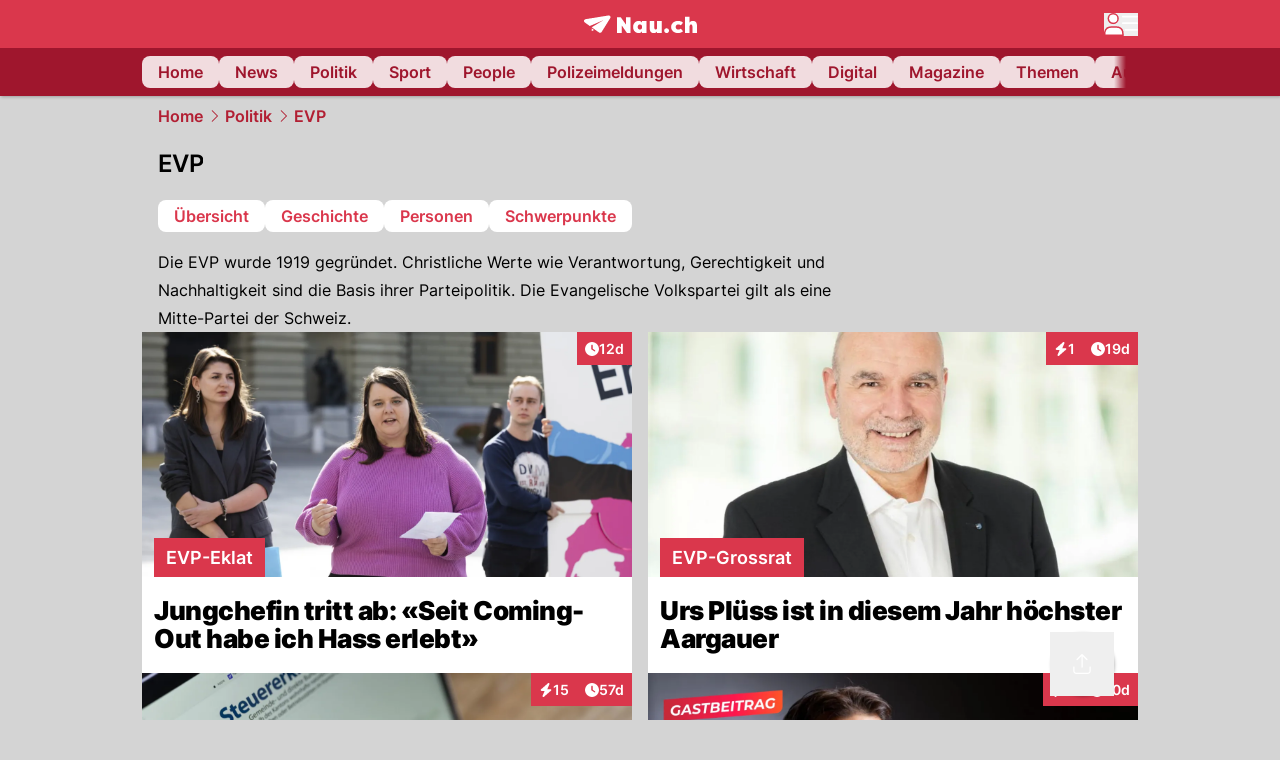

--- FILE ---
content_type: text/html; charset=utf-8
request_url: https://www.nau.ch/politik/evp
body_size: 64818
content:
<!DOCTYPE html><html lang="de-CH" q:render="ssr" q:route="[...catchAll]" q:container="paused" q:version="1.18.0" q:base="/build/" q:locale="" q:manifest-hash="a8393f" q:instance="xc752e7rb9"><!--qv q:id=0 q:key=FXTb:zu_0--><!--qv q:id=1 q:key=T9fa:CQ_11--><!--qv q:s q:sref=1 q:key=--><head q:head><meta charset="utf-8" q:head><meta name="theme-color" content="var(--nau-theme-primary)" q:head><meta name="viewport" content="width=device-width, initial-scale=1.0, maximum-scale=1.0, user-scalable=no" q:head><link rel="preconnect" href="https://api.nau.ch" q:head><link rel="preconnect" href="https://c.nau.ch" q:head><link rel="preconnect" href="https://stats.g.doubleclick.net" q:head><link rel="preconnect" href="https://onesignal.com" q:head><link rel="preconnect" href="https://ping.chartbeat.net" q:head><link rel="preload" href="/fonts/inter-v13-latin-regular.woff2" as="font" type="font/woff2" crossOrigin="anonymous" q:head><link rel="preload" href="/fonts/inter-v13-latin-600.woff2" as="font" type="font/woff2" crossOrigin="anonymous" q:head><link rel="preload" href="/fonts/inter-v13-latin-900.woff2" as="font" type="font/woff2" crossOrigin="anonymous" q:head><!--qv q:id=2 q:key=vtfi:CQ_0--><!--qv q:key=Cf_5--><link key="ati57x57" rel="apple-touch-icon" sizes="57x57" href="/static/frontpage/apple-touch-icon-57x57.png?v=0.0.0" q:key="ati57x57" q:head><link key="ati60x60" rel="apple-touch-icon" sizes="60x60" href="/static/frontpage/apple-touch-icon-60x60.png?v=0.0.0" q:key="ati60x60" q:head><link key="ati72x72" rel="apple-touch-icon" sizes="72x72" href="/static/frontpage/apple-touch-icon-72x72.png?v=0.0.0" q:key="ati72x72" q:head><link key="ati76x76" rel="apple-touch-icon" sizes="76x76" href="/static/frontpage/apple-touch-icon-76x76.png?v=0.0.0" q:key="ati76x76" q:head><link key="ati114x114" rel="apple-touch-icon" sizes="114x114" href="/static/frontpage/apple-touch-icon-114x114.png?v=0.0.0" q:key="ati114x114" q:head><link key="ati120x120" rel="apple-touch-icon" sizes="120x120" href="/static/frontpage/apple-touch-icon-120x120.png?v=0.0.0" q:key="ati120x120" q:head><link key="ati144x144" rel="apple-touch-icon" sizes="144x144" href="/static/frontpage/apple-touch-icon-144x144.png?v=0.0.0" q:key="ati144x144" q:head><link key="ati152x152" rel="apple-touch-icon" sizes="152x152" href="/static/frontpage/apple-touch-icon-152x152.png?v=0.0.0" q:key="ati152x152" q:head><link key="ati180x180" rel="apple-touch-icon" sizes="180x180" href="/static/frontpage/apple-touch-icon-180x180.png?v=0.0.0" q:key="ati180x180" q:head><link key="icon36x36" rel="icon" type="image/png" sizes="36x36" href="/static/frontpage/android-chrome-36x36.png?v=0.0.0" q:key="icon36x36" q:head><link key="icon96x96" rel="icon" type="image/png" sizes="48x48" href="/static/frontpage/android-chrome-48x48.png?v=0.0.0" q:key="icon96x96" q:head><link key="icon57x57" rel="icon" type="image/png" sizes="96x96" href="/static/frontpage/favicon-96x96.png?v=0.0.0" q:key="icon57x57" q:head><link key="icon144x144" rel="icon" type="image/png" sizes="144x144" href="/static/frontpage/android-chrome-144x144.png?v=0.0.0" q:key="icon144x144" q:head><link key="icon192x192" rel="icon" type="image/png" sizes="192x192" href="/static/frontpage/android-chrome-192x192.png?v=0.0.0" q:key="icon192x192" q:head><link key="icon16x16" rel="icon" type="image/png" sizes="16x16" href="/static/frontpage/favicon-16x16.png?v=0.0.0" q:key="icon16x16" q:head><link key="icon32x32" rel="icon" type="image/png" sizes="32x32" href="/static/frontpage/favicon-32x32.png?v=0.0.0" q:key="icon32x32" q:head><link key="shortcuticon" rel="shortcut icon" type="image/x-icon" href="/static/frontpage/favicon.png?v=0.0.0" q:key="shortcuticon" q:head><link key="atsi320x460" rel="apple-touch-startup-image" type="image/x-icon" href="/static/frontpage/apple-touch-startup-image-320x460.png?v=0.0.0" media="(device-width: 320px) and (device-height: 480px) and (-webkit-device-pixel-ratio: 1)" q:key="atsi320x460" q:head><link key="atsi640x920" rel="apple-touch-startup-image" type="image/x-icon" href="/static/frontpage/apple-touch-startup-image-640x920.png?v=0.0.0" media="(device-width: 320px) and (device-height: 480px) and (-webkit-device-pixel-ratio: 2)" q:key="atsi640x920" q:head><link key="atsi640x1096" rel="apple-touch-startup-image" type="image/x-icon" href="/static/frontpage/apple-touch-startup-image-640x1096.png?v=0.0.0" media="(device-width: 320px) and (device-height: 568px) and (-webkit-device-pixel-ratio: 2)" q:key="atsi640x1096" q:head><link key="atsi748x1024" rel="apple-touch-startup-image" type="image/x-icon" href="/static/frontpage/apple-touch-startup-image-748x1024.png?v=0.0.0" media="(device-width: 768px) and (device-height: 1024px) and (-webkit-device-pixel-ratio: 1) and (orientation: landscape)" q:key="atsi748x1024" q:head><link key="atsi750x1024" rel="apple-touch-startup-image" type="image/x-icon" href="/static/frontpage/apple-touch-startup-image-750x1024.png?v=0.0.0" media="" q:key="atsi750x1024" q:head><link key="atsi750x1294" rel="apple-touch-startup-image" type="image/x-icon" href="/static/frontpage/apple-touch-startup-image-750x1294.png?v=0.0.0" media="(device-width: 375px) and (device-height: 667px) and (-webkit-device-pixel-ratio: 2)" q:key="atsi750x1294" q:head><link key="atsi768x1004" rel="apple-touch-startup-image" type="image/x-icon" href="/static/frontpage/apple-touch-startup-image-768x1004.png?v=0.0.0" media="(device-width: 768px) and (device-height: 1024px) and (-webkit-device-pixel-ratio: 1) and (orientation: portrait)" q:key="atsi768x1004" q:head><link key="atsi1182x2208" rel="apple-touch-startup-image" type="image/x-icon" href="/static/frontpage/apple-touch-startup-image-1182x2208.png?v=0.0.0" media="(device-width: 414px) and (device-height: 736px) and (-webkit-device-pixel-ratio: 3) and (orientation: landscape)" q:key="atsi1182x2208" q:head><link key="atsi1242x2148" rel="apple-touch-startup-image" type="image/x-icon" href="/static/frontpage/apple-touch-startup-image-1242x2148.png?v=0.0.0" media="(device-width: 414px) and (device-height: 736px) and (-webkit-device-pixel-ratio: 3) and (orientation: portrait)" q:key="atsi1242x2148" q:head><link key="atsi1496x2048" rel="apple-touch-startup-image" type="image/x-icon" href="/static/frontpage/apple-touch-startup-image-1496x2048.png?v=0.0.0" media="(device-width: 768px) and (device-height: 1024px) and (-webkit-device-pixel-ratio: 2) and (orientation: landscape)" q:key="atsi1496x2048" q:head><link key="atsi1536x2008" rel="apple-touch-startup-image" type="image/x-icon" href="/static/frontpage/apple-touch-startup-image-1536x2008.png?v=0.0.0" media="(device-width: 768px) and (device-height: 1024px) and (-webkit-device-pixel-ratio: 2) and (orientation: portrait)" q:key="atsi1536x2008" q:head><link key="manifest" rel="manifest" href="/static/frontpage/manifest.json?v=0.0.0" q:key="manifest" q:head><meta name="viewport" content="width=device-width, initial-scale=1.0" q:head><meta name="mobile-web-app-capable" content="yes" key="mobile-web-app-capable" q:key="mobile-web-app-capable" q:head><meta name="apple-mobile-web-app-capable" content="yes" key="apple-mobile-web-app-capable" q:key="apple-mobile-web-app-capable" q:head><meta name="msapplication-TileColor" content="#DA374C" key="msapplication-TileColor" q:key="msapplication-TileColor" q:head><meta name="theme-color" content="#DA374C" key="theme-color" q:key="theme-color" q:head><meta name="apple-mobile-web-app-status-bar-style" content="#DA374C" key="apple-mobile-web-app-status-bar-style" q:key="apple-mobile-web-app-status-bar-style" q:head><meta name="msapplication-config" content="/static/frontpage/browserconfig.xml?v=0.0.0" key="msapplication-config" q:key="msapplication-config" q:head><meta name="msapplication-TileImage" content="/static/frontpage/mstile-150x150.png?v=0.0.0" key="msapplication-TileImage" q:key="msapplication-TileImage" q:head><meta name="msapplication-square70x70logo" content="/static/frontpage/mstile-70x70.png?v=0.0.0" key="msapplication-square70x70logo" q:key="msapplication-square70x70logo" q:head><meta name="msapplication-square150x150logo" content="/static/frontpage/mstile-150x150.png?v=0.0.0" key="msapplication-square150x150logo" q:key="msapplication-square150x150logo" q:head><meta name="msapplication-wide310x150logo" content="/static/frontpage/mstile-310x150.png?v=0.0.0" key="msapplication-wide310x150logo" q:key="msapplication-wide310x150logo" q:head><meta name="msapplication-square310x310logo" content="/static/frontpage/mstile-310x310.png?v=0.0.0" key="msapplication-square310x310logo" q:key="msapplication-square310x310logo" q:head><script q:head>window._env={"PUBLIC_MAINBG_COLOR":"#d4d4d4","PUBLIC_ACCENT_COLOR":"#B10049","PUBLIC_PRIMARY_HUE":"256.53","PUBLIC_PRIMARY_COLOR":"#DA374C","PUBLIC_LOGIN_SCHEME":"nauch-app://","PUBLIC_APP_VERSION":"mag-v9.48.1","PUBLIC_RELEVANT_YIELD_CONFIG_ID":"69660540371efa5de71165b3","PUBLIC_LOGIN_AUTHORITY":"https://auth.nau.ch/realms/nau","PUBLIC_STATIC_DOMAIN":"https://www.nau.ch","PUBLIC_SPACING_VALUE":"16px","PUBLIC_SECONDARY_COLOR_STOP":"600","PUBLIC_ENABLE_USER_THEMES":"true","PUBLIC_APP_NAME":"Nau.ch","PUBLIC_LOGIN_CLIENT_ID":"frontpage","PUBLIC_SECONDARY_HUE":"206.64","PUBLIC_SECONDARY_COLOR":"#9f162d","PUBLIC_ORIGIN":"https://www.nau.ch","PUBLIC_PLAUSIBLE_SCRIPT":"https://t.nau.ch/js/script.js","PUBLIC_ICON_PATH":"/app/apps/icons","PUBLIC_APP":"frontpage","PUBLIC_QWIK_INSIGHTS_KEY":"7a050n3k6s","PUBLIC_TOPIC":"frontpage","PUBLIC_ROUNDED_CORNERS":"null","PUBLIC_CARDBG_COLOR_DARK":"#1c2731","PUBLIC_USE_HTTP_CACHE":"true","PUBLIC_BREADCRUMB_COLOR":"#B21F33","PUBLIC_APP_PATH":"/frontpage","PUBLIC_API_BASE_URL":"https://api.nau.ch","PUBLIC_USE_HTTP_LOG":"null","PUBLIC_ROOT_URL":"https://www.nau.ch","PUBLIC_CHECK_VERSION_AFTER_MS":"60000","PUBLIC_PLAUSIBLE_DOMAIN":"nau.ch","PUBLIC_GTM_ID":"GTM-WBWRFX6P","PUBLIC_CARDBG_COLOR":"#FFFFFF","PUBLIC_ONESIGNAL_APPID":"fab75e22-b5c5-4a61-a0c0-ee2779e16b8e","PUBLIC_ONESIGNAL_SAFARI_WEB_ID":"web.onesignal.auto.40785b5b-169b-4884-a5e0-8aeabe17c634","PUBLIC_ACCENT_COLOR_STOP":"600","PUBLIC_PRIMARY_COLOR_STOP":"500","PUBLIC_RELEVANT_YIELD_SCRIPT":"https://nau-cdn.relevant-digital.com/static/tags/69660537d20f6d4e111165b2.js","PUBLIC_MAINBG_COLOR_DARK":"#0d141c","PUBLIC_ACCENT_HUE":"123.01","PUBLIC_ICON_VERSION":"0.8.15","PUBLIC_ONESIGNAL_ENABLE_NOTIFY_BUTTON":"false","PUBLIC_ONESIGNAL_TIME_DELAY":"10"}</script><script src="https://t.nau.ch/js/script.js" data-domain="nau.ch" defer q:id="3" q:head></script><script q:id="4" q:head>window.OneSignalDeferred = window.OneSignalDeferred || [];</script><script src="/scripts/onesignal-init.js?mag-v9.48.1" defer on:load="q-CpAlwoWE.js#s_L4uxOH4VS6E" q:id="5" q:head></script><!--qv q:key=Cf_2--><title q:key="Cf_0" q:head>EVP: Alle News und Hintergründe</title><link rel="alternate" content="ch.nau.app" q:key="0" q:head><link rel="canonical" href="https://www.nau.ch/politik/evp" q:key="1" q:head><meta property="og:site_name" content="Nau" q:key="0" q:head><meta name="apple-itunes-app" content="app-id=1282998699" q:key="1" q:head><meta name="robots" content="max-image-preview:large" q:key="2" q:head><meta name="twitter:card" content="summary_large_image" q:key="3" q:head><meta name="twitter:site" content="@nau_live" q:key="4" q:head><meta name="twitter:creator" content="@nau_live" q:key="5" q:head><meta property="og:title" content="EVP: Alle News und Hintergründe" q:key="6" q:head><meta name="twitter:title" content="EVP: Alle News und Hintergründe" q:key="7" q:head><meta name="description" content="Die Evangelische Volkspartei (EVP) wurde 1919 gegründet. Christliche Werte wie Verantwortung, Gerechtigkeit und Nachhaltigkeit sind die Basis der Parteipolitik." q:key="8" q:head><meta property="og:title" content="EVP: Alle News zum Thema | Nau.ch" q:key="9" q:head><meta name="twitter:title" content="EVP: Alle News zum Thema | Nau.ch" q:key="10" q:head><meta name="description" content="Lies bei uns alles zum Thema EVP." q:key="11" q:head><meta property="og:description" content="Lies bei uns alles zum Thema EVP." q:key="12" q:head><meta name="twitter:description" content="Lies bei uns alles zum Thema EVP." q:key="13" q:head><script type="application/ld+json" q:key="0" q:head>{"@context":"https://schema.org","@type":"Organization","name":"Nau.ch","logo":{"@type":"ImageObject","url":"https://www.nau.ch/amp/logo.png","width":350,"height":60},"url":"https://www.nau.ch/"}</script><script type="application/ld+json" q:key="1" q:head>{"@context":"http://schema.org","@type":"BreadcrumbList","itemListElement":[{"@type":"ListItem","position":1,"item":{"@id":"/","name":"Home"}},{"@type":"ListItem","position":2,"item":{"@id":"/politik","name":"Politik"}},{"@type":"ListItem","position":3,"item":{"@id":"/politik/evp","name":"EVP"}}]}</script><!--/qv--><!--/qv--><!--/qv--><!--qv q:key=CQ_1--><script type="text/javascript" q:key="Eh_0" q:head> const staticPaths = ['/_sitemap', '/archiv/', '/profile/edit', '/profile/push', '/themen', '/.well-known', '/flash/']; const isStaticPath = (url) => staticPaths.some(path => url.startsWith(path));  const originalFetch = window.fetch;  window.fetch = (url, options = {}) => { if (url.toString().includes('/q-data.json') && !isStaticPath(url.toString())) { console.debug('Preventing q-data.json request for ' + url.toString());  return Promise.resolve( new Response( JSON.stringify({ _entry: '4', _objs: [ {}, '\u0001', 200, url.toString().replace('q-data.json', ''), { loaders: '0', action: '1', status: '2', href: '3', redirect: '1', isRewrite: '1', }, ], }), { headers: { 'Content-Type': 'application/json' } }, ), ); }  return originalFetch(url, options); }; </script><!--/qv--><script q:head>if (localStorage.theme === 'dark'||(!('theme' in localStorage) && window.matchMedia('(prefers-color-scheme: dark)').matches && localStorage['nau-logged-in'] === 'true')) document.documentElement.classList.add('dark'); </script><script q:head>window.globTarget = {
                            targeting: 'sys_firstimp',
                            dark: document.documentElement.classList.contains('dark') ? 'true' : 'false',
                            app_platform: /NauWebView/i.test(navigator.userAgent) ? 'app': 'pwa'
                        }
                    </script><script q:head>
                    window.googlefc = window.googlefc || {};
                    window.googlefc.ccpa = window.googlefc.ccpa || {};
                    window.googlefc.callbackQueue = window.googlefc.callbackQueue || [];

                    let lsName = 'nau:consent'

                    window.getCookie = (cName) => {
                        const name = cName + '=';
                        const cDecoded = decodeURIComponent(document.cookie);
                        const cArr = cDecoded.split('; ');
                        let res;
                        cArr.forEach(val => {
                            if (val.indexOf(name) === 0) res = val.substring(name.length);
                        });
                        return res;
                    };

                    window.storeCookie = (name, content, domain, path) => {
                        const c = { n: name, c: content, d: domain, p: path };
                        window.setTimeout(() => {
                            window.localStorage.setItem(lsName, JSON.stringify(c))
                        });
                        return c;
                    };

                    window.updateConsent = (n, c, h, p) => {
                        window.setTimeout(() => {
                            const d = new Date();
                            d.setMonth(d.getMonth() + 1);
                            document.cookie = n+'='+c+';domain='+h+';path='+p+';expires='+d.toUTCString();
                        });
                    };

                    const handleIOSConsent = () => {
                        const n = 'FCCDCF';
                        const fccdcf = window.getCookie(n);
                        if (fccdcf === undefined) {
                            const stored = window.localStorage.getItem(lsName);
                            if (stored !== null) {
                                const restored = JSON.parse(stored);

                                window.updateConsent(restored.n, restored.c, restored.d, restored.p);
                            } else {
                                googlefc.callbackQueue.push({
                                    'CONSENT_DATA_READY':
                                    () => {
                                        const c = window.getCookie(n);
                                        const u = new URL(window.location.href);
                                        const stored = window.storeCookie("FCCDCF", c, u.host.substring(u.host.indexOf('.')), '/')
                                        window.updateConsent(stored.n, stored.c, stored.d, stored.p);
                                    }
                                });
                            }
                        } else {
                            const stored = window.localStorage.getItem(lsName);
                            if (stored !== null) {
                                const restored = JSON.parse(stored);

                                window.updateConsent(restored.n, restored.c, restored.d, restored.p);
                            } else {
                                const u = new URL(window.location.href);
                                window.storeCookie(n, fccdcf, u.host.substring(u.host.indexOf('.')), '/')
                            }
                        }
                    }

                    const isWebkit = "GestureEvent" in window
                    const ios18 = /iOS|iPhone|iPad|iPod/i.test(navigator.userAgent) && window.CSS && CSS.supports("content-visibility", "visible");
                    const safariVersion = !/Version\/[A-Za-z0-9\.]+/gm.test(navigator.userAgent) ? -1 : parseInt(navigator.userAgent.match(/Version\/[A-Za-z0-9\.]+/gm)[0].split('/')[1])

                    if (isWebkit && (ios18 || safariVersion >= 11 || window.globTarget.app_platform === 'app')) {
                        handleIOSConsent();
                    }

                    googlefc.callbackQueue.push({
                        'CONSENT_DATA_READY':
                        () => {
                            setTimeout(() => {
                                window.inappwebview('handleTrackingConsent', window.googlefc.getAllowAdsStatus());
                            });
                        }
                    });
                </script><script q:head>window.inappwebview = (name, ...args) => {
                        if (window.zikzak_inappwebview !== undefined) {
                            return window.zikzak_inappwebview.callHandler(name, ...args);
                        } else if (window.flutter_inappwebview !== undefined) {
                            return window.flutter_inappwebview.callHandler(name, ...args);
                        }
                    }</script><script q:key="CQ_3" q:head>
                        const THEMES = [
                            ['#C2FFF9', '#85FFF3', '#4DFFED', '#0FFFE7', '#00D1BC', '#009688', '#007065', '#004D45', '#002420'],
                            ['#CBDEFB', '#97BDF7', '#639DF2', '#2F7CEE', '#115FD4', '#0D47A1', '#0A377B', '#062450', '#03132A'],
                            ['#DCE0E5', '#B9C1CB', '#98A4B3', '#758599', '#596778', '#3F4955', '#303740', '#21262C', '#0F1215'],
                        ];

                        const SECONDARY = ['#007d72', '#0A3A85', '#333b45'];

                        window.applyTheme = function (selectedThemeId) {
                            if (selectedThemeId === null || selectedThemeId === undefined) return;

                            let style = document.getElementById('nau-theme');

                            if (selectedThemeId === 0) {
                                if (style !== null) style.remove();
                                window.inappwebview('setPrimaryColor', null);
                                return;
                            }

                            if (!style) {
                                style = document.createElement('style');
                                style.id = 'nau-theme';
                                document.getElementsByTagName('head')[0].appendChild(style);
                            }

                            style.innerHTML = `:root {
                                --external-theme-secondary: ${SECONDARY[selectedThemeId - 1]};
                                --external-theme-primary: ${THEMES[selectedThemeId - 1][5]};
                                ${THEMES[selectedThemeId - 1]?.map((val, index) => { return `--external-theme-primary-${(index + 1) * 100}: ${val};
`; }).join('')}
                                --breadcrumb-theme-color: ${THEMES[selectedThemeId - 1][5]};
                                }`;

                            window.inappwebview('setPrimaryColor', THEMES[selectedThemeId - 1][5]);
                        };

                        (() => {
                            const lsThemeSetting = window.localStorage.getItem('nau-accent-preference');
                            if (!lsThemeSetting) return;
                            const parsedTheme = parseFloat(lsThemeSetting);
                            if ([1, 2, 3].indexOf(parsedTheme) > -1) {
                                applyTheme(parsedTheme);
                            } else {
                                applyTheme(0);
                            }
                        })();
                    </script><!--qv q:key=DP_0--><style q:head>:root {
                --external-theme-cardbg: #FFFFFF; 
                --external-theme-cardbg-dark: #1c2731; 
                --external-theme-mainbg: #d4d4d4; 
                --external-theme-mainbg-dark: #0d141c; 
                --external-spacing: 16px; 
                --breadcrumb-color: #B21F33
            }</style><style q:key="0" q:head>:root {
            --external-theme-primary: #DA374C;
            --external-theme-secondary: #9f162d;
            --external-theme-accent: #B10049;

             --external-theme-primary-100: #FBE9EC;
--external-theme-primary-200: #F8D8DC;
--external-theme-primary-300: #F0ADB6;
--external-theme-primary-400: #E98694;
--external-theme-primary-500: #E26071;
--external-theme-primary-600: #DA374C;
--external-theme-primary-700: #AC2033;
--external-theme-primary-800: #741522;
--external-theme-primary-900: #380A10;
--external-theme-primary-undefined: #000000;
--external-theme-primary-undefined: #000000;


            --external-theme-secondary-100: #FCE9EC;
--external-theme-secondary-200: #F8CED5;
--external-theme-secondary-300: #F2A1AE;
--external-theme-secondary-400: #EB7084;
--external-theme-secondary-500: #E43E5A;
--external-theme-secondary-600: #CE1D3A;
--external-theme-secondary-700: #9F162D;
--external-theme-secondary-800: #6C0F1E;
--external-theme-secondary-900: #36070F;
--external-theme-secondary-undefined: #000000;
--external-theme-secondary-undefined: #000000;


            --external-theme-accent-100: #FFE5F0;
--external-theme-accent-200: #FFC7DE;
--external-theme-accent-300: #FF8FBE;
--external-theme-accent-400: #FF579D;
--external-theme-accent-500: #FF1F7C;
--external-theme-accent-600: #EB0062;
--external-theme-accent-700: #B10049;
--external-theme-accent-800: #750031;
--external-theme-accent-900: #3D001A;
--external-theme-accent-undefined: #000000;
--external-theme-accent-undefined: #000000;

        }</style><!--/qv--><!--qv q:id=6 q:key=eEt2:CQ_5--><!--qv q:key=19_0--><link rel="preconnect" href="https://securepubads.g.doubleclick.net" q:head><link rel="preconnect" href="https://pagead2.googlesyndication.com" q:head><link rel="preconnect" href="https://www.googletagservices.com" q:head><script q:head>
                    window.googletag = window.googletag || {};
                    window.googletag.cmd = window.googletag.cmd || [];
                    window.adSlots = window.adSlots || new Map();
                    window.googletag.cmd.push(function() {
                        googletag.pubads().enableSingleRequest();
                        googletag.pubads().disableInitialLoad();
                        googletag.enableServices();
                    });
                </script><script async src="https://securepubads.g.doubleclick.net/tag/js/gpt.js" q:head></script><!--/qv--><!--/qv--><!--qv q:id=7 q:key=VgKx:CQ_6--><!--qv q:key=Vz_0--><script src="https://nau-cdn.relevant-digital.com/static/tags/69660537d20f6d4e111165b2.js" async on-document:qinit="q-QiukMTMx.js#_hW[0]" q:id="8" q:head></script><script q:head>window.relevantDigital = window.relevantDigital || {};
                window.relevantDigital.cmd = window.relevantDigital.cmd || [];</script><!--/qv--><!--/qv--><link rel="modulepreload" href="/build/q-naDMFAHy.js"><script type="module" async="true" src="/build/q-naDMFAHy.js"></script><link rel="stylesheet" href="/assets/Cgq7zqql-style.css"><link rel="modulepreload" href="/build/q-CmfOTBhc.js" crossorigin="anonymous"><link rel="preload" href="/assets/BlbXDW2n-bundle-graph.json" as="fetch" crossorigin="anonymous"><script type="module" async="true">let b=fetch("/assets/BlbXDW2n-bundle-graph.json");import("/build/q-CmfOTBhc.js").then(({l})=>l("/build/",b));</script><link rel="modulepreload" href="/build/q-DcUwomSw.js"><style q:style="4a8vjr-0" hidden>:root{view-transition-name:none}</style></head><body><noscript q:key="CQ_7"><iframe src="https://www.googletagmanager.com/ns.html?id=GTM-WBWRFX6P" height="0" width="0" style="display:none;visibility:hidden"></iframe></noscript><!--qv q:id=9 q:key=0j2k:CQ_8--><!--qv q:key=Z0_2--><!--qv q:id=a q:key=tTip:Z0_0--><!--qv q:key=0Z_24--><!--qv q:key=0Z_1--><div class="z-1000 h-1 bg-gray-300 fixed top-0 left-0 w-full ease-in-out transition-opacity duration-200 opacity-0" on:qvisible="q-EbbuY-PA.js#_hW[0]
q-C6N9wqk_.js#_hW[1]
q-CrEaIFqY.js#_hW[2]
q-CrEaIFqY.js#_hW[3]
q-CpAlwoWE.js#_hW[4]
q-BYtJVwjP.js#_hW[5]
q-CpAlwoWE.js#_hW[6]
q-CpAlwoWE.js#_hW[7]
q-CpAlwoWE.js#_hW[8]
q-xB584IU7.js#_hW[9]
q-CDXFRGeA.js#_hW[10]" on-document:click="q-CpAlwoWE.js#s_WEHCTYiUM40[11]" on-document:qidle="q-CpAlwoWE.js#_hW[12]" on-document:keydown="q-C516MELY.js#s_t7KF1eMKXKk[11]" q:key="m3_0" q:id="b"><div id="loading-indicator" class="h-full bg-blue-500 transition-[width] duration-[1s] w-0"></div></div><!--/qv--><!--qv q:id=c q:key=0ZzY:0Z_23--><div style="transform:unset;padding-bottom:unset" class="pb-bottomNavbarHeightMobile tablet:pb-0 transition-transform duration-0 relative" on:qvisible="q-CpAlwoWE.js#_hW[0]" on-window:resize="q-CpAlwoWE.js#s_QaOpeZVUrjA" q:key="Af_6" q:id="d"><!--qv q:s q:sref=c q:key=background-link--><!--/qv--><!--qv q:s q:sref=c q:key=bg-img--><!--/qv--><!--qv q:s q:sref=c q:key=header--><header q:slot="header" id="header" class="col-span-full sticky top-0 z-90 nau-box-shadow"><!--qv q:id=31 q:key=vlSo:0Z_5--><!--qv q:key=Xd_7--><!--qv q:id=32 q:key=Ajoi:Xd_5--><div class="grid grid-cols-noHpAd hpAdRightMinScreenWidth:grid-cols-hpAdRight hpAdLeftMinScreenWidth:grid-cols-hpAdLeft bg-primary dark:bg-primary" q:key="Af_10" q:id="33"><aside class="pr-halfpageAdPadding flex-col col-start-2 hidden hpAdLeftMinScreenWidth:flex"><!--qv q:s q:sref=32 q:key=left--><span q:slot="left" on-document:qinit="q-CpAlwoWE.js#_hW[0]" q:id="34"></span><!--/qv--></aside><section class="col-start-3" q:id="35"><!--qv q:s q:sref=32 q:key=--><!--qv q:id=36 q:key=zbXE:Xd_4--><div id="navbar" class="flex justify-center text-white tablet:pt-0" on:qvisible="q-CpAlwoWE.js#_hW[0]" q:key="VJ_6" q:id="37"><div class="w-full max-w-screen-content h-12 flex items-center relative justify-center" q:id="38"><!--qv q:id=39 q:key=XsOY:VJ_4--><a aria-label="Zur Startseite von frontpage.nau.ch" href="/" preventdefault:click class="cursor-pointer cursor-pointer" on:click="q-CpAlwoWE.js#s_14NNkDGP5AU[0 1 2 3]" q:key="nR_3" q:id="3a"><!--t=3b--><!----><!--qv q:s q:sref=39 q:key=--><!--qv q:id=jt q:key=Gvzs:VJ_2--><span class="[&amp;&gt;svg]:w-full [&amp;&gt;svg]:max-h-[40px]" q:key="dynamic" q:id="ju"><svg xmlns="http://www.w3.org/2000/svg" width="113" height="19" viewBox="0 0 113 18" role="img" aria-hidden="true" focusable="false">
    <path
        fill="#fff"
        d="M24.8 0h-.5c-.2 0-22 3.6-22.8 3.7S0 4.6 0 5.5c0 .5.2 1 .6 1.3l5.2 3.7 13.7-5.9-11.8 7.2 7.5 5.3c.3.2.6.2.9.2.6 0 1.2-.3 1.5-.8l8.6-13.8c.2-.3.3-.6.3-1 0-.9-.8-1.7-1.7-1.7zM7.7 15.6l2.2-1.1-2.2-1.6zM41.9 9l-5.2-7.3H33v15.7h4.7V9.9l5.2 7.5h3.7V1.7h-4.7zM58 7.1c-.6-1.1-1.8-1.7-3.4-1.7-3.1 0-5.5 2.6-5.5 6.1 0 3.6 2.4 6.1 5.5 6.1 1.5 0 2.7-.6 3.4-1.7v1.5h4.6V5.6H58v1.5zm-2.1 7c-1.3 0-2.2-1.1-2.2-2.6s.8-2.6 2.2-2.6 2.2 1.1 2.2 2.6-.8 2.6-2.2 2.6zM73.1 12c0 .9-.2 2-1.4 2s-1.4-1.1-1.4-2V5.6h-4.6v6.9c0 1.9.4 5.1 4.1 5.1 1.6 0 2.6-.6 3.3-1.7v1.5h4.6V5.6h-4.6V12zm21.2-3.1c.6 0 1.5.2 2.5 1L99 7.2c-1.3-1.3-3.2-1.8-5-1.8-4 0-6.9 2.7-6.9 6.1 0 3.4 2.9 6.1 6.9 6.1 1.7 0 3.7-.6 5-1.8l-2.2-2.7c-.9.8-1.9 1-2.5 1-1.5 0-2.6-1.1-2.6-2.6s1-2.6 2.6-2.6zm14.6-3.5c-1.6 0-2.6.6-3.3 1.7V1.2H101v16.2h4.6V11c0-.9.2-2 1.4-2s1.4 1.1 1.4 2v6.4h4.6v-6.9c0-1.9-.4-5.1-4.1-5.1zm-24.6 8.1c-.2-.2-.5-.4-.8-.5-.3-.1-.6-.2-.9-.2-.3 0-.6.1-.9.2-.3.1-.6.3-.8.5-.2.2-.4.5-.5.8-.1.3-.2.6-.2.9 0 .3.1.6.2.9.1.3.3.6.5.8.2.2.5.4.8.5.3.1.6.2.9.2.3 0 .6-.1.9-.2.3-.1.6-.3.8-.5.2-.2.4-.5.5-.8.1-.3.2-.6.2-.9 0-.3-.1-.6-.2-.9-.1-.4-.3-.6-.5-.8z"
    />
</svg>
</span><!--/qv--><span class="sr-only"><!--t=3c-->frontpage.<!---->NAU.ch</span><!--/qv--></a><!--/qv--><!--qv q:s q:sref=36 q:key=nau-navbar-menu--><div q:slot="nau-navbar-menu" class="flex items-center gap-3 absolute right-0 invisible tablet:visible"><button type="button" title="Menü anzeigen" aria-label="Menü anzeigen" aria-haspopup="true" aria-controls="menu-modal" aria-expanded="false" id="menu-button" on:click="q-Cn-xZTAd.js#s_0QdArnVLnts[0]" q:id="3d"><svg xmlns="http://www.w3.org/2000/svg" width="34" height="23" fill="none" aria-hidden="true" viewBox="0 0 34 23" q:key="Xd_3"><path fill="#fff" stroke="var(--nau-theme-primary)" stroke-width="1.5" d="M14.08 5.577c0 2.658-2.18 4.827-4.89 4.827S4.3 8.234 4.3 5.577 6.48.75 9.19.75c2.71 0 4.89 2.169 4.89 4.827Zm-1.777 8.442c3.214 0 5.836 2.068 6.478 4.74v.002c.002.008.011.064.023.195.011.128.022.294.033.488.02.387.039.87.053 1.359.016.519.027 1.038.034 1.447H.76c.007-.409.018-.928.034-1.447.014-.489.032-.972.054-1.36q.015-.293.033-.487c.011-.13.02-.187.022-.195v-.001c.642-2.673 3.264-4.74 6.479-4.74z"/><path fill="#fff" fill-rule="evenodd" d="M34 3.568a.863.863 0 0 1-.863.863h-14.38a.862.862 0 1 1 0-1.725h14.38c.477 0 .863.386.863.862M34 10.202a.863.863 0 0 1-.863.863h-14.38a.862.862 0 1 1 0-1.725h14.38c.477 0 .863.386.863.862M34 16.837a.863.863 0 0 1-.862.862H21.442a.863.863 0 0 1 0-1.725h11.696c.476 0 .862.386.862.863" clip-rule="evenodd"/></svg></button></div><!--/qv--></div></div><!--/qv--><!--/qv--></section><aside class="pl-halfpageAdPadding col-start-4 hidden hpAdRightMinScreenWidth:flex flex-col"><!--qv q:s q:sref=32 q:key=right--><span q:slot="right"></span><!--/qv--></aside></div><!--/qv--><!--qv q:id=3e q:key=Ajoi:Xd_6--><div class="grid grid-cols-noHpAd hpAdRightMinScreenWidth:grid-cols-hpAdRight hpAdLeftMinScreenWidth:grid-cols-hpAdLeft bg-secondary hidden tablet:grid" q:key="Af_10" q:id="3f"><aside class="pr-halfpageAdPadding flex-col col-start-2 hidden hpAdLeftMinScreenWidth:flex"><!--qv q:s q:sref=3e q:key=left--><span q:slot="left"></span><!--/qv--></aside><section class="col-start-3" q:id="3g"><!--qv q:s q:sref=3e q:key=--><nav class="px-3 desktop:px-0 py-2"><!--qv q:id=3h q:key=f0Xx:https://www.nau.ch/politik/evp--><div class="button-list w-full flex items-center justify-start max-w-full" on-window:resize="q-CpAlwoWE.js#s_xV7hbwuhigc[0 1]" on-document:qinit="q-CpAlwoWE.js#_hW[2]" q:key="oR_2" q:id="3i"><div class="shrink-1 w-full relative overflow-shadow -mx-3"><div data-scroller class="w-auto flex flex-row items-center gap-2 overflow-x-auto scrollbar-hidden px-3"><!--qv q:id=3j q:key=jera:0--><!--qv q:id=3k q:key=XsOY:RG_12--><a data-id="0" href="/" preventdefault:click title="Home" referrerPolicy="" rel="" class="flex items-center leading-none relative rounded-lg  justify-center text-secondary bg-white/85 dark:bg-neutral-800 dark:text-white dark:hover:bg-neutral-700 hover:bg-primary-100 font-semibold text-sm px-4 py-2 no-underline focus-underline cursor-pointer" on:click="q-CpAlwoWE.js#s_14NNkDGP5AU[0 1 2 3]" q:key="nR_3" q:id="3l"><!--t=3m--><!----><!--qv q:s q:sref=3k q:key=--><span class="inline-flex gap-2 items-center flex-nowrap whitespace-nowrap" q:id="3n"><span q:key="RG_8"><!--t=3o-->Home<!----></span><!--qv q:key=RG_10--><!--/qv--></span><!--/qv--></a><!--/qv--><!--/qv--><!--qv q:id=3p q:key=jera:1--><!--qv q:id=3q q:key=XsOY:RG_12--><a data-id="1" href="/news" preventdefault:click title="News" referrerPolicy="" rel="" class="flex items-center leading-none relative rounded-lg  justify-center text-secondary bg-white/85 dark:bg-neutral-800 dark:text-white dark:hover:bg-neutral-700 hover:bg-primary-100 font-semibold text-sm px-4 py-2 no-underline focus-underline cursor-pointer" on:click="q-CpAlwoWE.js#s_14NNkDGP5AU[0 1 2 3]" q:key="nR_3" q:id="3r"><!--t=3s--><!----><!--qv q:s q:sref=3q q:key=--><span class="inline-flex gap-2 items-center flex-nowrap whitespace-nowrap" q:id="3t"><span q:key="RG_8"><!--t=3u-->News<!----></span><!--qv q:key=RG_10--><!--/qv--></span><!--/qv--></a><!--/qv--><!--/qv--><!--qv q:id=3v q:key=jera:2--><!--qv q:id=3w q:key=XsOY:RG_12--><a data-id="2" href="/politik" preventdefault:click title="Politik" referrerPolicy="" rel="" class="flex items-center leading-none relative rounded-lg  justify-center text-secondary bg-white/85 dark:bg-neutral-800 dark:text-white dark:hover:bg-neutral-700 hover:bg-primary-100 font-semibold text-sm px-4 py-2 no-underline focus-underline cursor-pointer" on:click="q-CpAlwoWE.js#s_14NNkDGP5AU[0 1 2 3]" q:key="nR_3" q:id="3x"><!--t=3y--><!----><!--qv q:s q:sref=3w q:key=--><span class="inline-flex gap-2 items-center flex-nowrap whitespace-nowrap" q:id="3z"><span q:key="RG_8"><!--t=40-->Politik<!----></span><!--qv q:key=RG_10--><!--/qv--></span><!--/qv--></a><!--/qv--><!--/qv--><!--qv q:id=41 q:key=jera:3--><!--qv q:id=42 q:key=XsOY:RG_12--><a data-id="3" href="/sport" preventdefault:click title="Sport" referrerPolicy="" rel="" class="flex items-center leading-none relative rounded-lg  justify-center text-secondary bg-white/85 dark:bg-neutral-800 dark:text-white dark:hover:bg-neutral-700 hover:bg-primary-100 font-semibold text-sm px-4 py-2 no-underline focus-underline cursor-pointer" on:click="q-CpAlwoWE.js#s_14NNkDGP5AU[0 1 2 3]" q:key="nR_3" q:id="43"><!--t=44--><!----><!--qv q:s q:sref=42 q:key=--><span class="inline-flex gap-2 items-center flex-nowrap whitespace-nowrap" q:id="45"><span q:key="RG_8"><!--t=46-->Sport<!----></span><!--qv q:key=RG_10--><!--/qv--></span><!--/qv--></a><!--/qv--><!--/qv--><!--qv q:id=47 q:key=jera:4--><!--qv q:id=48 q:key=XsOY:RG_12--><a data-id="4" href="/people" preventdefault:click title="People" referrerPolicy="" rel="" class="flex items-center leading-none relative rounded-lg  justify-center text-secondary bg-white/85 dark:bg-neutral-800 dark:text-white dark:hover:bg-neutral-700 hover:bg-primary-100 font-semibold text-sm px-4 py-2 no-underline focus-underline cursor-pointer" on:click="q-CpAlwoWE.js#s_14NNkDGP5AU[0 1 2 3]" q:key="nR_3" q:id="49"><!--t=4a--><!----><!--qv q:s q:sref=48 q:key=--><span class="inline-flex gap-2 items-center flex-nowrap whitespace-nowrap" q:id="4b"><span q:key="RG_8"><!--t=4c-->People<!----></span><!--qv q:key=RG_10--><!--/qv--></span><!--/qv--></a><!--/qv--><!--/qv--><!--qv q:id=4d q:key=jera:5--><!--qv q:id=4e q:key=XsOY:RG_12--><a data-id="5" href="/news/polizeimeldungen" preventdefault:click title="Polizeimeldungen" referrerPolicy="" rel="" class="flex items-center leading-none relative rounded-lg  justify-center text-secondary bg-white/85 dark:bg-neutral-800 dark:text-white dark:hover:bg-neutral-700 hover:bg-primary-100 font-semibold text-sm px-4 py-2 no-underline focus-underline cursor-pointer" on:click="q-CpAlwoWE.js#s_14NNkDGP5AU[0 1 2 3]" q:key="nR_3" q:id="4f"><!--t=4g--><!----><!--qv q:s q:sref=4e q:key=--><span class="inline-flex gap-2 items-center flex-nowrap whitespace-nowrap" q:id="4h"><span q:key="RG_8"><!--t=4i-->Polizeimeldungen<!----></span><!--qv q:key=RG_10--><!--/qv--></span><!--/qv--></a><!--/qv--><!--/qv--><!--qv q:id=4j q:key=jera:6--><!--qv q:id=4k q:key=XsOY:RG_12--><a data-id="6" href="/news/wirtschaft" preventdefault:click title="Wirtschaft" referrerPolicy="" rel="" class="flex items-center leading-none relative rounded-lg  justify-center text-secondary bg-white/85 dark:bg-neutral-800 dark:text-white dark:hover:bg-neutral-700 hover:bg-primary-100 font-semibold text-sm px-4 py-2 no-underline focus-underline cursor-pointer" on:click="q-CpAlwoWE.js#s_14NNkDGP5AU[0 1 2 3]" q:key="nR_3" q:id="4l"><!--t=4m--><!----><!--qv q:s q:sref=4k q:key=--><span class="inline-flex gap-2 items-center flex-nowrap whitespace-nowrap" q:id="4n"><span q:key="RG_8"><!--t=4o-->Wirtschaft<!----></span><!--qv q:key=RG_10--><!--/qv--></span><!--/qv--></a><!--/qv--><!--/qv--><!--qv q:id=4p q:key=jera:7--><!--qv q:id=4q q:key=XsOY:RG_12--><a data-id="7" href="/news/digital" preventdefault:click title="Digital" referrerPolicy="" rel="" class="flex items-center leading-none relative rounded-lg  justify-center text-secondary bg-white/85 dark:bg-neutral-800 dark:text-white dark:hover:bg-neutral-700 hover:bg-primary-100 font-semibold text-sm px-4 py-2 no-underline focus-underline cursor-pointer" on:click="q-CpAlwoWE.js#s_14NNkDGP5AU[0 1 2 3]" q:key="nR_3" q:id="4r"><!--t=4s--><!----><!--qv q:s q:sref=4q q:key=--><span class="inline-flex gap-2 items-center flex-nowrap whitespace-nowrap" q:id="4t"><span q:key="RG_8"><!--t=4u-->Digital<!----></span><!--qv q:key=RG_10--><!--/qv--></span><!--/qv--></a><!--/qv--><!--/qv--><!--qv q:id=4v q:key=jera:8--><!--qv q:id=4w q:key=XsOY:RG_12--><a data-id="8" href="/magazine" preventdefault:click title="Magazine" referrerPolicy="" rel="" class="flex items-center leading-none relative rounded-lg  justify-center text-secondary bg-white/85 dark:bg-neutral-800 dark:text-white dark:hover:bg-neutral-700 hover:bg-primary-100 font-semibold text-sm px-4 py-2 no-underline focus-underline cursor-pointer" on:click="q-CpAlwoWE.js#s_14NNkDGP5AU[0 1 2 3]" q:key="nR_3" q:id="4x"><!--t=4y--><!----><!--qv q:s q:sref=4w q:key=--><span class="inline-flex gap-2 items-center flex-nowrap whitespace-nowrap" q:id="4z"><span q:key="RG_8"><!--t=50-->Magazine<!----></span><!--qv q:key=RG_10--><!--/qv--></span><!--/qv--></a><!--/qv--><!--/qv--><!--qv q:id=51 q:key=jera:9--><!--qv q:id=52 q:key=XsOY:RG_12--><a data-id="9" href="/themen" preventdefault:click title="Themen" referrerPolicy="" rel="" class="flex items-center leading-none relative rounded-lg  justify-center text-secondary bg-white/85 dark:bg-neutral-800 dark:text-white dark:hover:bg-neutral-700 hover:bg-primary-100 font-semibold text-sm px-4 py-2 no-underline focus-underline cursor-pointer" on:click="q-CpAlwoWE.js#s_14NNkDGP5AU[0 1 2 3]" q:key="nR_3" q:id="53"><!--t=54--><!----><!--qv q:s q:sref=52 q:key=--><span class="inline-flex gap-2 items-center flex-nowrap whitespace-nowrap" q:id="55"><span q:key="RG_8"><!--t=56-->Themen<!----></span><!--qv q:key=RG_10--><!--/qv--></span><!--/qv--></a><!--/qv--><!--/qv--><!--qv q:id=57 q:key=jera:10--><!--qv q:id=58 q:key=XsOY:RG_12--><a data-id="10" href="/lifestyle/auto" preventdefault:click title="Auto" referrerPolicy="" rel="" class="flex items-center leading-none relative rounded-lg  justify-center text-secondary bg-white/85 dark:bg-neutral-800 dark:text-white dark:hover:bg-neutral-700 hover:bg-primary-100 font-semibold text-sm px-4 py-2 no-underline focus-underline cursor-pointer" on:click="q-CpAlwoWE.js#s_14NNkDGP5AU[0 1 2 3]" q:key="nR_3" q:id="59"><!--t=5a--><!----><!--qv q:s q:sref=58 q:key=--><span class="inline-flex gap-2 items-center flex-nowrap whitespace-nowrap" q:id="5b"><span q:key="RG_8"><!--t=5c-->Auto<!----></span><!--qv q:key=RG_10--><!--/qv--></span><!--/qv--></a><!--/qv--><!--/qv--><!--qv q:id=5d q:key=jera:11--><!--qv q:id=5e q:key=XsOY:RG_12--><a data-id="11" href="/sport/matchcenter" preventdefault:click title="Matchcenter" referrerPolicy="" rel="" class="flex items-center leading-none relative rounded-lg  justify-center text-secondary bg-white/85 dark:bg-neutral-800 dark:text-white dark:hover:bg-neutral-700 hover:bg-primary-100 font-semibold text-sm px-4 py-2 no-underline focus-underline cursor-pointer" on:click="q-CpAlwoWE.js#s_14NNkDGP5AU[0 1 2 3]" q:key="nR_3" q:id="5f"><!--t=5g--><!----><!--qv q:s q:sref=5e q:key=--><span class="inline-flex gap-2 items-center flex-nowrap whitespace-nowrap" q:id="5h"><span q:key="RG_8"><!--t=5i-->Matchcenter<!----></span><!--qv q:key=RG_10--><!--/qv--></span><!--/qv--></a><!--/qv--><!--/qv--><!--qv q:id=5j q:key=jera:12--><!--qv q:id=5k q:key=XsOY:RG_12--><a data-id="12" href="/news/videos" preventdefault:click title="Videos" referrerPolicy="" rel="" class="flex items-center leading-none relative rounded-lg  justify-center text-secondary bg-white/85 dark:bg-neutral-800 dark:text-white dark:hover:bg-neutral-700 hover:bg-primary-100 font-semibold text-sm px-4 py-2 no-underline focus-underline cursor-pointer" on:click="q-CpAlwoWE.js#s_14NNkDGP5AU[0 1 2 3]" q:key="nR_3" q:id="5l"><!--t=5m--><!----><!--qv q:s q:sref=5k q:key=--><span class="inline-flex gap-2 items-center flex-nowrap whitespace-nowrap" q:id="5n"><span q:key="RG_8"><!--t=5o-->Videos<!----></span><!--qv q:key=RG_10--><!--/qv--></span><!--/qv--></a><!--/qv--><!--/qv--><!--qv q:id=5p q:key=jera:13--><!--qv q:id=5q q:key=XsOY:RG_12--><a data-id="13" href="/news/mehr-plus" preventdefault:click title="Nau Plus" referrerPolicy="" rel="" class="flex items-center leading-none relative rounded-lg  justify-center text-secondary bg-white/85 dark:bg-neutral-800 dark:text-white dark:hover:bg-neutral-700 hover:bg-primary-100 font-semibold text-sm px-4 py-2 no-underline focus-underline cursor-pointer" on:click="q-CpAlwoWE.js#s_14NNkDGP5AU[0 1 2 3]" q:key="nR_3" q:id="5r"><!--t=5s--><!----><!--qv q:s q:sref=5q q:key=--><span class="inline-flex gap-2 items-center flex-nowrap whitespace-nowrap" q:id="5t"><span q:key="RG_8"><!--t=5u-->Nau Plus<!----></span><!--qv q:key=RG_10--><!--/qv--></span><!--/qv--></a><!--/qv--><!--/qv--><!--qv q:id=5v q:key=jera:14--><!--qv q:id=5w q:key=XsOY:RG_12--><a data-id="14" href="/lifestyle" preventdefault:click title="Lifestyle" referrerPolicy="" rel="" class="flex items-center leading-none relative rounded-lg  justify-center text-secondary bg-white/85 dark:bg-neutral-800 dark:text-white dark:hover:bg-neutral-700 hover:bg-primary-100 font-semibold text-sm px-4 py-2 no-underline focus-underline cursor-pointer" on:click="q-CpAlwoWE.js#s_14NNkDGP5AU[0 1 2 3]" q:key="nR_3" q:id="5x"><!--t=5y--><!----><!--qv q:s q:sref=5w q:key=--><span class="inline-flex gap-2 items-center flex-nowrap whitespace-nowrap" q:id="5z"><span q:key="RG_8"><!--t=60-->Lifestyle<!----></span><!--qv q:key=RG_10--><!--/qv--></span><!--/qv--></a><!--/qv--><!--/qv--><!--qv q:id=61 q:key=jera:15--><!--qv q:id=62 q:key=XsOY:RG_12--><a data-id="15" href="/news/games" preventdefault:click title="Games" referrerPolicy="" rel="" class="flex items-center leading-none relative rounded-lg  justify-center text-secondary bg-white/85 dark:bg-neutral-800 dark:text-white dark:hover:bg-neutral-700 hover:bg-primary-100 font-semibold text-sm px-4 py-2 no-underline focus-underline cursor-pointer" on:click="q-CpAlwoWE.js#s_14NNkDGP5AU[0 1 2 3]" q:key="nR_3" q:id="63"><!--t=64--><!----><!--qv q:s q:sref=62 q:key=--><span class="inline-flex gap-2 items-center flex-nowrap whitespace-nowrap" q:id="65"><span q:key="RG_8"><!--t=66-->Games<!----></span><!--qv q:key=RG_10--><!--/qv--></span><!--/qv--></a><!--/qv--><!--/qv--><!--qv q:id=67 q:key=jera:16--><!--qv q:id=68 q:key=XsOY:RG_12--><a data-id="16" href="/news/stimmen-der-schweiz" preventdefault:click title="Stimmen der Schweiz" referrerPolicy="" rel="" class="flex items-center leading-none relative rounded-lg  justify-center text-secondary bg-white/85 dark:bg-neutral-800 dark:text-white dark:hover:bg-neutral-700 hover:bg-primary-100 font-semibold text-sm px-4 py-2 no-underline focus-underline cursor-pointer" on:click="q-CpAlwoWE.js#s_14NNkDGP5AU[0 1 2 3]" q:key="nR_3" q:id="69"><!--t=6a--><!----><!--qv q:s q:sref=68 q:key=--><span class="inline-flex gap-2 items-center flex-nowrap whitespace-nowrap" q:id="6b"><span q:key="RG_8"><!--t=6c-->Stimmen der Schweiz<!----></span><!--qv q:key=RG_10--><!--/qv--></span><!--/qv--></a><!--/qv--><!--/qv--></div></div></div><!--/qv--></nav><!--/qv--></section><aside class="pl-halfpageAdPadding col-start-4 hidden hpAdRightMinScreenWidth:flex flex-col"><!--qv q:s q:sref=3e q:key=right--><span q:slot="right"></span><!--/qv--></aside></div><!--/qv--><!--/qv--><!--/qv--></header><!--/qv--><!--qv q:s q:sref=c q:key=--><!--qv q:id=e q:key=mBvD:0Z_3--><!--/qv--><!--qv q:id=f q:key=77yg:0Z_4--><div class="fixed z-1000 top-16 right-0 transition-all duration-200" q:key="pG_1" q:id="g"></div><!--/qv--><!--qv q:id=h q:key=Ajoi:0Z_10--><div mainContent class="grid grid-cols-noHpAd hpAdRightMinScreenWidth:grid-cols-hpAdRight hpAdLeftMinScreenWidth:grid-cols-hpAdLeft" q:key="Af_10" q:id="i"><aside class="pr-halfpageAdPadding flex-col col-start-2 hidden hpAdLeftMinScreenWidth:flex"><!--qv q:s q:sref=h q:key=left--><!--qv q:id=k q:key=uQRr:0Z_7--><div style="z-index:1" class="sticky top-navbarHeightDesktop" on:qvisible="q-C3Ico9i0.js#_hW[0]" q:key="OC_0" q:id="l"></div><!--/qv--><!--/qv--></aside><section class="col-start-3 bg-background-light" q:id="m"><!--qv q:s q:sref=h q:key=--><!--qv q:s q:sref=a q:key=--><!--qv q:id=6l q:key=kyo0:Z0_0--><!--qv q:id=6m q:key=Eq00:ct_0--><div on:qvisible="q-BKRplnp6.js#_hW[0]" q:key="ct_6" q:id="6n"><div style="" q:id="6o"><!--qv q:id=6q q:key=grgV:ct_3--><section class="flex justify-center" on:qvisible="q-CpAlwoWE.js#_hW[0]
q-CpAlwoWE.js#_hW[1]
q-CpAlwoWE.js#_hW[2]" q:key="Vq_0" q:id="6r"><div class="flex flex-col w-full"><!--qv q:key=v1/ad-0-rs70xc-grgVLWlKlhc-6p-146.3053867279216--><!--/qv--><!--qv q:key=v1/ad-1-rs70xc-grgVLWlKlhc-6p-460.84484347067666--><!--/qv--><!--qv q:key=v1/ad-2-rs70xc-grgVLWlKlhc-6p-69.75844564693068--><!--/qv--><!--qv q:key=v1/data-layer-push-3-rs70xc-grgVLWlKlhc-6p-947.8319392209382--><!--qv q:id=6v q:key=6j2I:7a_34--><script hidden q:id="6w" on-document:qinit="q-CpAlwoWE.js#_hW[0]"></script><!--/qv--><!--/qv--><!--qv q:key=v1/plausible-4-rs70xc-grgVLWlKlhc-6p-575.2329156906255--><!--qv q:id=6x q:key=8vVd:7a_40--><script hidden q:id="6y" on-document:qidle="q-D1gDg9GK.js#_hW[0]"></script><!--/qv--><!--/qv--><!--qv q:key=v1/wrapper-5-rs70xc-grgVLWlKlhc-6p-770.7564405701555--><!--qv q:key=kz_6--><div style="background-color:transparent;border:0px solid" class="w-max-content flex flex-col z-10 rounded-none vp1:p-0 vp1:mt-2 vp1:mr-4 vp1:mb-2 vp1:ml-4 vp2:p-0 vp2:mt-2 vp2:mr-4 vp2:mb-2 vp2:ml-4 vp3:p-0 vp3:mt-2 vp3:mr-4 vp3:mb-2 vp3:ml-4 vp4:p-0 vp4:mt-2 vp4:mr-4 vp4:mb-2 vp4:ml-4" q:key="IH_0"><!--qv q:key=0--><!--qv q:id=6z q:key=ixJ6:7a_3--><nav aria-label="Breadcrumb" class="relative text-sm -mx-3 font-semibold overflow-shadow min-w-0 flex items-center" q:key="YI_2"><div style="direction:rtl" class="overflow-x-scroll scrollbar-hidden"><ol style="direction:ltr" class="flex px-3 w-max"><li class="flex items-center" q:key="breadcrumb-0-/"><!--qv q:id=70 q:key=XsOY:YI_0--><a style="color:var(--breadcrumb-theme-color, var(--breadcrumb-color))" href="/" preventdefault:click class="text-breadcrumb no-underline whitespace-nowrap dark:text-secondary-300 cursor-pointer" on:click="q-CpAlwoWE.js#s_14NNkDGP5AU[0 1 2 3]" q:key="nR_3" q:id="71"><!--t=72--><!----><!--qv q:s q:sref=70 q:key=-->Home<!--/qv--></a><!--/qv--><!--qv q:id=gl q:key=5ZJt:YI_1--><span style="color:var(--breadcrumb-theme-color, var(--breadcrumb-color))" class="inline-flex transition-opacity justify-center items-center align-middle w-3.5 h-3.5 mx-1 text-neutral-700 dark:text-neutral-200" q:key="light_chevron-right" q:id="gm"><svg width="24px" height="24px" class="w-full h-full fill-current" xmlns="http://www.w3.org/2000/svg" viewBox="0 0 320 512"><!--! Font Awesome Pro 6.6.0 by @fontawesome - https://fontawesome.com License - https://fontawesome.com/license (Commercial License) Copyright 2024 Fonticons, Inc. --><path d="M299.3 244.7c6.2 6.2 6.2 16.4 0 22.6l-192 192c-6.2 6.2-16.4 6.2-22.6 0s-6.2-16.4 0-22.6L265.4 256 84.7 75.3c-6.2-6.2-6.2-16.4 0-22.6s16.4-6.2 22.6 0l192 192z"/></svg></span><!--/qv--></li><li class="flex items-center" q:key="breadcrumb-1-/politik"><!--qv q:id=73 q:key=XsOY:YI_0--><a style="color:var(--breadcrumb-theme-color, var(--breadcrumb-color))" href="/politik" preventdefault:click class="text-breadcrumb no-underline whitespace-nowrap dark:text-secondary-300 cursor-pointer" on:click="q-CpAlwoWE.js#s_14NNkDGP5AU[0 1 2 3]" q:key="nR_3" q:id="74"><!--t=75--><!----><!--qv q:s q:sref=73 q:key=-->Politik<!--/qv--></a><!--/qv--><!--qv q:id=gn q:key=5ZJt:YI_1--><span style="color:var(--breadcrumb-theme-color, var(--breadcrumb-color))" class="inline-flex transition-opacity justify-center items-center align-middle w-3.5 h-3.5 mx-1 text-neutral-700 dark:text-neutral-200" q:key="light_chevron-right" q:id="go"><svg width="24px" height="24px" class="w-full h-full fill-current" xmlns="http://www.w3.org/2000/svg" viewBox="0 0 320 512"><!--! Font Awesome Pro 6.6.0 by @fontawesome - https://fontawesome.com License - https://fontawesome.com/license (Commercial License) Copyright 2024 Fonticons, Inc. --><path d="M299.3 244.7c6.2 6.2 6.2 16.4 0 22.6l-192 192c-6.2 6.2-16.4 6.2-22.6 0s-6.2-16.4 0-22.6L265.4 256 84.7 75.3c-6.2-6.2-6.2-16.4 0-22.6s16.4-6.2 22.6 0l192 192z"/></svg></span><!--/qv--></li><li class="flex items-center" q:key="breadcrumb-2-/politik/evp"><!--qv q:id=76 q:key=XsOY:YI_0--><a style="color:var(--breadcrumb-theme-color, var(--breadcrumb-color))" aria-current="page" href="/politik/evp" preventdefault:click class="text-breadcrumb no-underline whitespace-nowrap dark:text-secondary-300 cursor-pointer" on:click="q-CpAlwoWE.js#s_14NNkDGP5AU[0 1 2 3]" q:key="nR_3" q:id="77"><!--t=78--><!----><!--qv q:s q:sref=76 q:key=-->EVP<!--/qv--></a><!--/qv--></li></ol></div></nav><!--/qv--><!--/qv--></div><!--/qv--><!--/qv--><!--qv q:key=v1/wrapper-6-rs70xc-grgVLWlKlhc-6p-799.2096666914082--><!--qv q:key=kz_6--><div style="background-color:transparent;border:0px solid" class="w-max-content flex flex-col z-10 rounded-none gap-2 vp1:mt-0 vp1:mr-0 vp1:mb-2 vp1:ml-0 vp2:mt-0 vp2:mr-0 vp2:mb-2 vp2:ml-0 vp3:mt-0 vp3:mr-0 vp3:mb-2 vp3:ml-0 vp4:mt-0 vp4:mr-0 vp4:mb-2 vp4:ml-0" q:key="IH_0"><!--qv q:key=0--><!--qv q:key=kz_6--><div style="background-color:transparent;border:0px solid" class="w-max-content flex flex-col z-10 rounded-none" q:key="IH_0"><!--qv q:key=0--><!--qv q:key=7a_1--><div style="background-color:var(--nau-theme-mainbg);color:var(--nau-text-color)" class="h-14 w-full flex items-center relative text-black justify-between"><div class="pl-4 py-2 h-full flex items-center overflow-hidden flex-1 w-full gap-2"><!--qv q:key=DB_0--><div style="" class="inline-flex flex-nowrap items-center gap-4 shrink-1 overflow-hidden" q:key="ZE_2"><h1 lang="de" title="EVP" class="text-2xl leading-[1.2] tracking-[-0.03em] hyphens-auto truncate w-full" q:key="ZE_1">EVP</h1></div><!--/qv--></div></div><!--/qv--><!--/qv--><!--qv q:key=1--><!--qv q:key=kz_6--><div style="background-color:transparent;border:0px solid" class="w-max-content flex flex-col z-10 rounded-none gap-ext vp1:py-2 vp1:px-4 vp2:py-2 vp2:px-4 vp3:py-2 vp3:px-4 vp4:py-2 vp4:px-4" q:key="IH_0"><!--qv q:key=0--><!--qv q:id=ey q:key=f0Xx:kz_18--><div class="button-list w-full flex items-center justify-start max-w-full" on-window:resize="q-CpAlwoWE.js#s_xV7hbwuhigc[0 1]" on-document:qinit="q-CpAlwoWE.js#_hW[2]" q:key="oR_2" q:id="ez"><div class="shrink-1 w-full relative overflow-shadow -mx-3"><div data-scroller class="w-auto flex flex-row items-center gap-2 overflow-x-auto scrollbar-hidden px-3"><!--qv q:id=f0 q:key=jera:0--><!--qv q:id=f1 q:key=XsOY:RG_12--><a data-id="0" href="/politik/evp" preventdefault:click title="Übersicht" referrerPolicy="" rel="" class="flex items-center leading-none relative rounded-lg  justify-center text-primary bg-white dark:bg-neutral-800 dark:text-white dark:hover:bg-neutral-700 hover:bg-primary-100 font-semibold text-sm px-4 py-2 no-underline focus-underline cursor-pointer" on:click="q-CpAlwoWE.js#s_14NNkDGP5AU[0 1 2 3]" q:key="nR_3" q:id="f2"><!--t=f3--><!----><!--qv q:s q:sref=f1 q:key=--><span class="inline-flex gap-2 items-center flex-nowrap whitespace-nowrap" q:id="f4"><span q:key="RG_8"><!--t=f5-->Übersicht<!----></span><!--qv q:key=RG_10--><!--/qv--></span><!--/qv--></a><!--/qv--><!--/qv--><!--qv q:id=f6 q:key=jera:1--><!--qv q:id=f7 q:key=XsOY:RG_12--><a data-id="1" href="/politik/bundeshaus/evp-grundung-und-geschichte-65850825" preventdefault:click title="Geschichte" referrerPolicy="" rel="" class="flex items-center leading-none relative rounded-lg  justify-center text-primary bg-white dark:bg-neutral-800 dark:text-white dark:hover:bg-neutral-700 hover:bg-primary-100 font-semibold text-sm px-4 py-2 no-underline focus-underline cursor-pointer" on:click="q-CpAlwoWE.js#s_14NNkDGP5AU[0 1 2 3]" q:key="nR_3" q:id="f8"><!--t=f9--><!----><!--qv q:s q:sref=f7 q:key=--><span class="inline-flex gap-2 items-center flex-nowrap whitespace-nowrap" q:id="fa"><span q:key="RG_8"><!--t=fb-->Geschichte<!----></span><!--qv q:key=RG_10--><!--/qv--></span><!--/qv--></a><!--/qv--><!--/qv--><!--qv q:id=fc q:key=jera:2--><!--qv q:id=fd q:key=XsOY:RG_12--><a data-id="2" href="/politik/bundeshaus/evp-die-wichtigsten-personlichkeiten-65850875" preventdefault:click title="Personen" referrerPolicy="" rel="" class="flex items-center leading-none relative rounded-lg  justify-center text-primary bg-white dark:bg-neutral-800 dark:text-white dark:hover:bg-neutral-700 hover:bg-primary-100 font-semibold text-sm px-4 py-2 no-underline focus-underline cursor-pointer" on:click="q-CpAlwoWE.js#s_14NNkDGP5AU[0 1 2 3]" q:key="nR_3" q:id="fe"><!--t=ff--><!----><!--qv q:s q:sref=fd q:key=--><span class="inline-flex gap-2 items-center flex-nowrap whitespace-nowrap" q:id="fg"><span q:key="RG_8"><!--t=fh-->Personen<!----></span><!--qv q:key=RG_10--><!--/qv--></span><!--/qv--></a><!--/qv--><!--/qv--><!--qv q:id=fi q:key=jera:3--><!--qv q:id=fj q:key=XsOY:RG_12--><a data-id="3" href="/politik/bundeshaus/evp-politische-einordnung-und-schwerpunkte-65850947" preventdefault:click title="Schwerpunkte" referrerPolicy="" rel="" class="flex items-center leading-none relative rounded-lg  justify-center text-primary bg-white dark:bg-neutral-800 dark:text-white dark:hover:bg-neutral-700 hover:bg-primary-100 font-semibold text-sm px-4 py-2 no-underline focus-underline cursor-pointer" on:click="q-CpAlwoWE.js#s_14NNkDGP5AU[0 1 2 3]" q:key="nR_3" q:id="fk"><!--t=fl--><!----><!--qv q:s q:sref=fj q:key=--><span class="inline-flex gap-2 items-center flex-nowrap whitespace-nowrap" q:id="fm"><span q:key="RG_8"><!--t=fn-->Schwerpunkte<!----></span><!--qv q:key=RG_10--><!--/qv--></span><!--/qv--></a><!--/qv--><!--/qv--></div></div></div><!--/qv--><!--/qv--></div><!--/qv--><!--/qv--></div><!--/qv--><!--/qv--></div><!--/qv--><!--/qv--><!--qv q:key=v1/wrapper-7-rs70xc-grgVLWlKlhc-6p-796.303004993754--><!--qv q:key=kz_6--><div style="background-color:transparent;border:0px solid" class="w-max-content flex flex-col z-10 rounded-none gap-ext" q:key="IH_0"><!--qv q:key=0--><!--qv q:key=kz_6--><div style="background-color:transparent;border:0px solid" class="w-max-content flex flex-col z-10 rounded-none gap-ext vp1:py-0 vp1:px-4 vp2:py-0 vp2:px-4 vp3:py-0 vp3:px-4 vp4:py-0 vp4:px-4" q:key="IH_0"><!--qv q:key=0--><!--qv q:key=kz_7--><div class="grid gap-4 vp1:grid-cols-1 vp2:grid-cols-three-one vp3:grid-cols-three-one vp4:grid-cols-three-one" q:key="rN_0"><!--qv q:key=0--><!--qv q:key=kz_6--><div style="background-color:transparent;border:0px solid" class="w-max-content flex flex-col z-10 rounded-none gap-ext" q:key="IH_0"><!--qv q:key=0--><!--qv q:id=fo q:key=n0b5:7a_12--><p preventdefault:click lang="de" class="text-base hyphens-auto" on:click="q-DMKNiBUA.js#s_Dola2XqN0FU[0 1]" q:key="YR_0" q:id="fp"><span style="font-size: 1rem;">Die EVP wurde 1919 gegründet. Christliche Werte wie Verantwortung, Gerechtigkeit und Nachhaltigkeit sind die Basis ihrer Parteipolitik. Die Evangelische Volkspartei gilt als eine Mitte-Partei der Schweiz.</span></p><!--/qv--><!--/qv--></div><!--/qv--><!--/qv--></div><!--/qv--><!--/qv--></div><!--/qv--><!--/qv--><!--qv q:key=1--><!--qv q:key=kz_7--><div class="grid gap-4 vp1:grid-cols-1 vp2:grid-cols-2 vp3:grid-cols-2 vp4:grid-cols-2" q:key="rN_0"><!--qv q:key=0--><!--qv q:key=7a_11--><div viewports="1,2,3,4" type="v1/article-card" class="flex-col relative flex bg-background-card w-full h-full" q:key="HU_7"><div class="shrink-0 relative"><!--qv q:key=HU_1--><picture class="flex mx-auto my-0 p-0" q:key="p9_4"><source srcset="https://c.nau.ch/i/KWD0pe/360/lea-blattner.avif 360w, https://c.nau.ch/i/KWD0pe/490/lea-blattner.avif 490w, https://c.nau.ch/i/KWD0pe/720/lea-blattner.avif 720w, https://c.nau.ch/i/KWD0pe/980/lea-blattner.avif 980w, https://c.nau.ch/i/KWD0pe/1400/lea-blattner.avif 1400w" type="image/avif" q:key="p9_0"><source srcset="https://c.nau.ch/i/KWD0pe/360/lea-blattner.webp 360w, https://c.nau.ch/i/KWD0pe/490/lea-blattner.webp 490w, https://c.nau.ch/i/KWD0pe/720/lea-blattner.webp 720w, https://c.nau.ch/i/KWD0pe/980/lea-blattner.webp 980w, https://c.nau.ch/i/KWD0pe/1400/lea-blattner.webp 1400w" type="image/webp" q:key="p9_1"><img onload="this.style.backgroundColor = &#39;&#39;" loading="lazy" decoding="async" height="335" alt="Lea Blattner" width="670" style="aspect-ratio:2;object-fit:cover;background-color:#7C6D7B" srcset="https://c.nau.ch/i/KWD0pe/360/lea-blattner.jpg 360w, https://c.nau.ch/i/KWD0pe/490/lea-blattner.jpg 490w, https://c.nau.ch/i/KWD0pe/720/lea-blattner.jpg 720w, https://c.nau.ch/i/KWD0pe/980/lea-blattner.jpg 980w, https://c.nau.ch/i/KWD0pe/1400/lea-blattner.jpg 1400w" src="https://c.nau.ch/i/KWD0pe/670/lea-blattner.jpg" class="object-cover w-full h-full" on:load="q-CpAlwoWE.js#s_pVFDuJsFGxQ"></picture><!--/qv--><div class="branding-day-override absolute top-0 right-0 flex bg-primary text-white"><!--qv q:key=HU_2--><!--/qv--><!--qv q:id=8k q:key=hd0c:3G_0--><div class="flex items-center rounded-md w-max text-xs leading-[normal] py-2 px-2 font-semibold gap-1" q:key="VF_3" q:id="8l"><!--qv q:id=gr q:key=5ZJt:VF_0--><span style="" class="inline-flex transition-opacity justify-center items-center align-middle w-3.5 h-3.5" q:key="solid_clock" q:id="gs"><svg width="24px" height="24px" class="w-full h-full fill-current" xmlns="http://www.w3.org/2000/svg" viewBox="0 0 512 512"><!--! Font Awesome Pro 6.6.0 by @fontawesome - https://fontawesome.com License - https://fontawesome.com/license (Commercial License) Copyright 2024 Fonticons, Inc. --><path d="M256 0a256 256 0 1 1 0 512A256 256 0 1 1 256 0zM232 120l0 136c0 8 4 15.5 10.7 20l96 64c11 7.4 25.9 4.4 33.3-6.7s4.4-25.9-6.7-33.3L280 243.2 280 120c0-13.3-10.7-24-24-24s-24 10.7-24 24z"/></svg></span><!--/qv--><!--qv q:s q:sref=8k q:key=--><time dateTime="2026-01-13T07:33:42.000Z" title="Veröffentlicht am 13.1.2026, 08:33:42" class="text-nowrap"><span class="sr-only">Artikel veröffentlicht:</span> 12d</time><!--/qv--></div><!--/qv--></div><div class="absolute max-w-full overflow-hidden bottom-0 left-3 right-3" q:key="HU_4"><span class="branding-day-override block w-fit max-w-full text-white bg-primary font-semibold whitespace-nowrap overflow-hidden text-ellipsis py-1.5 px-3 text-base" q:key="HU_0">EVP-Eklat</span></div><!--qv q:sstyle=⭐️bk0ixd-0 q:id=8m q:key=IVn9:HU_5--><style q:style="bk0ixd-0" hidden>
            .custom-drop-shadow.⭐️bk0ixd-0 {
                box-shadow: 0 0 9px 0px rgba(0, 0, 0, 0.5);
            }
        </style><!--qv q:key=0b_1--><!--/qv--><!--/qv--></div><div class="flex flex-col w-full gap-2 px-3 vp1:py-2 vp2:py-2 py-4"><h2 class="article-small-title article-compact"><!--qv q:id=8n q:key=XsOY:HU_6--><a href="/politik/bundeshaus/junge-evp-blattner-tritt-ab-seit-coming-out-habe-ich-hass-erlebt-67083346" preventdefault:click title="Jungchefin tritt ab: «Seit Coming-Out habe ich Hass erlebt»" referrerPolicy="" rel="" class="text-black dark:text-white no-underline flex after:absolute after:inset-0 cursor-pointer" on:click="q-CpAlwoWE.js#s_14NNkDGP5AU[0 1 2 3]" q:key="nR_3" q:id="8o"><!--t=8p--><!----><!--qv q:s q:sref=8n q:key=--><span class="py-1 line-clamp-3">Jungchefin tritt ab: «Seit Coming-Out habe ich Hass erlebt»</span><!--/qv--></a><!--/qv--></h2></div></div><!--/qv--><!--/qv--><!--qv q:key=1--><!--qv q:key=7a_11--><div viewports="1,2,3,4" type="v1/article-card" class="flex-col relative flex bg-background-card w-full h-full" q:key="HU_7"><div class="shrink-0 relative"><!--qv q:key=HU_1--><picture class="flex mx-auto my-0 p-0" q:key="p9_4"><source srcset="https://c.nau.ch/i/50g09r/360/der-hochste-aargauer-evp-grossrat-urs-pluss-ist-in-diesem-jahr-parlamentsprasident.avif 360w, https://c.nau.ch/i/50g09r/490/der-hochste-aargauer-evp-grossrat-urs-pluss-ist-in-diesem-jahr-parlamentsprasident.avif 490w, https://c.nau.ch/i/50g09r/720/der-hochste-aargauer-evp-grossrat-urs-pluss-ist-in-diesem-jahr-parlamentsprasident.avif 720w, https://c.nau.ch/i/50g09r/980/der-hochste-aargauer-evp-grossrat-urs-pluss-ist-in-diesem-jahr-parlamentsprasident.avif 980w, https://c.nau.ch/i/50g09r/1400/der-hochste-aargauer-evp-grossrat-urs-pluss-ist-in-diesem-jahr-parlamentsprasident.avif 1400w" type="image/avif" q:key="p9_0"><source srcset="https://c.nau.ch/i/50g09r/360/der-hochste-aargauer-evp-grossrat-urs-pluss-ist-in-diesem-jahr-parlamentsprasident.webp 360w, https://c.nau.ch/i/50g09r/490/der-hochste-aargauer-evp-grossrat-urs-pluss-ist-in-diesem-jahr-parlamentsprasident.webp 490w, https://c.nau.ch/i/50g09r/720/der-hochste-aargauer-evp-grossrat-urs-pluss-ist-in-diesem-jahr-parlamentsprasident.webp 720w, https://c.nau.ch/i/50g09r/980/der-hochste-aargauer-evp-grossrat-urs-pluss-ist-in-diesem-jahr-parlamentsprasident.webp 980w, https://c.nau.ch/i/50g09r/1400/der-hochste-aargauer-evp-grossrat-urs-pluss-ist-in-diesem-jahr-parlamentsprasident.webp 1400w" type="image/webp" q:key="p9_1"><img onload="this.style.backgroundColor = &#39;&#39;" loading="lazy" decoding="async" height="335" alt="" width="670" style="aspect-ratio:2;object-fit:cover;background-color:#BBB9B1" srcset="https://c.nau.ch/i/50g09r/360/der-hochste-aargauer-evp-grossrat-urs-pluss-ist-in-diesem-jahr-parlamentsprasident.jpg 360w, https://c.nau.ch/i/50g09r/490/der-hochste-aargauer-evp-grossrat-urs-pluss-ist-in-diesem-jahr-parlamentsprasident.jpg 490w, https://c.nau.ch/i/50g09r/720/der-hochste-aargauer-evp-grossrat-urs-pluss-ist-in-diesem-jahr-parlamentsprasident.jpg 720w, https://c.nau.ch/i/50g09r/980/der-hochste-aargauer-evp-grossrat-urs-pluss-ist-in-diesem-jahr-parlamentsprasident.jpg 980w, https://c.nau.ch/i/50g09r/1400/der-hochste-aargauer-evp-grossrat-urs-pluss-ist-in-diesem-jahr-parlamentsprasident.jpg 1400w" src="https://c.nau.ch/i/50g09r/670/der-hochste-aargauer-evp-grossrat-urs-pluss-ist-in-diesem-jahr-parlamentsprasident.jpg" class="object-cover w-full h-full" on:load="q-CpAlwoWE.js#s_pVFDuJsFGxQ"></picture><!--/qv--><div class="branding-day-override absolute top-0 right-0 flex bg-primary text-white"><!--qv q:id=8q q:key=hd0c:YQ_0--><div class="flex items-center rounded-md w-max text-xs leading-[normal] py-2 px-2 font-semibold gap-1" q:key="VF_3" q:id="8r"><!--qv q:id=gt q:key=5ZJt:VF_0--><span style="" class="inline-flex transition-opacity justify-center items-center align-middle w-3.5 h-3.5" q:key="solid_bolt" q:id="gu"><svg width="24px" height="24px" class="w-full h-full fill-current" xmlns="http://www.w3.org/2000/svg" viewBox="0 0 448 512"><!--! Font Awesome Pro 6.6.0 by @fontawesome - https://fontawesome.com License - https://fontawesome.com/license (Commercial License) Copyright 2024 Fonticons, Inc. --><path d="M349.4 44.6c5.9-13.7 1.5-29.7-10.6-38.5s-28.6-8-39.9 1.8l-256 224c-10 8.8-13.6 22.9-8.9 35.3S50.7 288 64 288l111.5 0L98.6 467.4c-5.9 13.7-1.5 29.7 10.6 38.5s28.6 8 39.9-1.8l256-224c10-8.8 13.6-22.9 8.9-35.3s-16.6-20.7-30-20.7l-111.5 0L349.4 44.6z"/></svg></span><!--/qv--><!--qv q:s q:sref=8q q:key=--><span>1</span> <span class="sr-only">Interaktionen</span><!--/qv--></div><!--/qv--><!--qv q:id=8s q:key=hd0c:3G_0--><div class="flex items-center rounded-md w-max text-xs leading-[normal] py-2 px-2 font-semibold gap-1" q:key="VF_3" q:id="8t"><!--qv q:id=gv q:key=5ZJt:VF_0--><span style="" class="inline-flex transition-opacity justify-center items-center align-middle w-3.5 h-3.5" q:key="solid_clock" q:id="gw"><svg width="24px" height="24px" class="w-full h-full fill-current" xmlns="http://www.w3.org/2000/svg" viewBox="0 0 512 512"><!--! Font Awesome Pro 6.6.0 by @fontawesome - https://fontawesome.com License - https://fontawesome.com/license (Commercial License) Copyright 2024 Fonticons, Inc. --><path d="M256 0a256 256 0 1 1 0 512A256 256 0 1 1 256 0zM232 120l0 136c0 8 4 15.5 10.7 20l96 64c11 7.4 25.9 4.4 33.3-6.7s4.4-25.9-6.7-33.3L280 243.2 280 120c0-13.3-10.7-24-24-24s-24 10.7-24 24z"/></svg></span><!--/qv--><!--qv q:s q:sref=8s q:key=--><time dateTime="2026-01-06T13:45:14.000Z" title="Veröffentlicht am 6.1.2026, 14:45:14" class="text-nowrap"><span class="sr-only">Artikel veröffentlicht:</span> 19d</time><!--/qv--></div><!--/qv--></div><div class="absolute max-w-full overflow-hidden bottom-0 left-3 right-3" q:key="HU_4"><span class="branding-day-override block w-fit max-w-full text-white bg-primary font-semibold whitespace-nowrap overflow-hidden text-ellipsis py-1.5 px-3 text-base" q:key="HU_0">EVP-Grossrat</span></div><!--qv q:sstyle=⭐️bk0ixd-0 q:id=8u q:key=IVn9:HU_5--><!--qv q:key=0b_1--><!--/qv--><!--/qv--></div><div class="flex flex-col w-full gap-2 px-3 vp1:py-2 vp2:py-2 py-4"><h2 class="article-small-title article-compact"><!--qv q:id=8v q:key=XsOY:HU_6--><a href="/politik/regional/urs-pluss-evp-ist-in-diesem-jahr-hochster-aargauer-67081859" preventdefault:click title="Urs Plüss ist in diesem Jahr höchster Aargauer" referrerPolicy="" rel="" class="text-black dark:text-white no-underline flex after:absolute after:inset-0 cursor-pointer" on:click="q-CpAlwoWE.js#s_14NNkDGP5AU[0 1 2 3]" q:key="nR_3" q:id="8w"><!--t=8x--><!----><!--qv q:s q:sref=8v q:key=--><span class="py-1 line-clamp-3">Urs Plüss ist in diesem Jahr höchster Aargauer</span><!--/qv--></a><!--/qv--></h2></div></div><!--/qv--><!--/qv--></div><!--/qv--><!--/qv--><!--qv q:key=2--><!--qv q:key=kz_7--><div class="grid gap-4 vp1:grid-cols-1 vp2:grid-cols-2 vp3:grid-cols-2 vp4:grid-cols-2" q:key="rN_0"><!--qv q:key=0--><!--qv q:key=7a_11--><div viewports="1,2,3,4" type="v1/article-card" class="flex-col relative flex bg-background-card w-full h-full" q:key="HU_7"><div class="shrink-0 relative"><!--qv q:key=HU_1--><picture class="flex mx-auto my-0 p-0" q:key="p9_4"><source srcset="https://c.nau.ch/i/oV15PZ/360/steuererklarung.avif 360w, https://c.nau.ch/i/oV15PZ/490/steuererklarung.avif 490w, https://c.nau.ch/i/oV15PZ/720/steuererklarung.avif 720w, https://c.nau.ch/i/oV15PZ/980/steuererklarung.avif 980w, https://c.nau.ch/i/oV15PZ/1400/steuererklarung.avif 1400w" type="image/avif" q:key="p9_0"><source srcset="https://c.nau.ch/i/oV15PZ/360/steuererklarung.webp 360w, https://c.nau.ch/i/oV15PZ/490/steuererklarung.webp 490w, https://c.nau.ch/i/oV15PZ/720/steuererklarung.webp 720w, https://c.nau.ch/i/oV15PZ/980/steuererklarung.webp 980w, https://c.nau.ch/i/oV15PZ/1400/steuererklarung.webp 1400w" type="image/webp" q:key="p9_1"><img onload="this.style.backgroundColor = &#39;&#39;" loading="lazy" decoding="async" height="335" alt="steuererklärung" width="670" style="aspect-ratio:2;object-fit:cover;background-color:#888985" srcset="https://c.nau.ch/i/oV15PZ/360/steuererklarung.jpg 360w, https://c.nau.ch/i/oV15PZ/490/steuererklarung.jpg 490w, https://c.nau.ch/i/oV15PZ/720/steuererklarung.jpg 720w, https://c.nau.ch/i/oV15PZ/980/steuererklarung.jpg 980w, https://c.nau.ch/i/oV15PZ/1400/steuererklarung.jpg 1400w" src="https://c.nau.ch/i/oV15PZ/670/steuererklarung.jpg" class="object-cover w-full h-full" on:load="q-CpAlwoWE.js#s_pVFDuJsFGxQ"></picture><!--/qv--><div class="branding-day-override absolute top-0 right-0 flex bg-primary text-white"><!--qv q:id=8y q:key=hd0c:YQ_0--><div class="flex items-center rounded-md w-max text-xs leading-[normal] py-2 px-2 font-semibold gap-1" q:key="VF_3" q:id="8z"><!--qv q:id=gx q:key=5ZJt:VF_0--><span style="" class="inline-flex transition-opacity justify-center items-center align-middle w-3.5 h-3.5" q:key="solid_bolt" q:id="gy"><svg width="24px" height="24px" class="w-full h-full fill-current" xmlns="http://www.w3.org/2000/svg" viewBox="0 0 448 512"><!--! Font Awesome Pro 6.6.0 by @fontawesome - https://fontawesome.com License - https://fontawesome.com/license (Commercial License) Copyright 2024 Fonticons, Inc. --><path d="M349.4 44.6c5.9-13.7 1.5-29.7-10.6-38.5s-28.6-8-39.9 1.8l-256 224c-10 8.8-13.6 22.9-8.9 35.3S50.7 288 64 288l111.5 0L98.6 467.4c-5.9 13.7-1.5 29.7 10.6 38.5s28.6 8 39.9-1.8l256-224c10-8.8 13.6-22.9 8.9-35.3s-16.6-20.7-30-20.7l-111.5 0L349.4 44.6z"/></svg></span><!--/qv--><!--qv q:s q:sref=8y q:key=--><span>15</span> <span class="sr-only">Interaktionen</span><!--/qv--></div><!--/qv--><!--qv q:id=90 q:key=hd0c:3G_0--><div class="flex items-center rounded-md w-max text-xs leading-[normal] py-2 px-2 font-semibold gap-1" q:key="VF_3" q:id="91"><!--qv q:id=gz q:key=5ZJt:VF_0--><span style="" class="inline-flex transition-opacity justify-center items-center align-middle w-3.5 h-3.5" q:key="solid_clock" q:id="h0"><svg width="24px" height="24px" class="w-full h-full fill-current" xmlns="http://www.w3.org/2000/svg" viewBox="0 0 512 512"><!--! Font Awesome Pro 6.6.0 by @fontawesome - https://fontawesome.com License - https://fontawesome.com/license (Commercial License) Copyright 2024 Fonticons, Inc. --><path d="M256 0a256 256 0 1 1 0 512A256 256 0 1 1 256 0zM232 120l0 136c0 8 4 15.5 10.7 20l96 64c11 7.4 25.9 4.4 33.3-6.7s4.4-25.9-6.7-33.3L280 243.2 280 120c0-13.3-10.7-24-24-24s-24 10.7-24 24z"/></svg></span><!--/qv--><!--qv q:s q:sref=90 q:key=--><time dateTime="2025-11-29T13:54:56.000Z" title="Veröffentlicht am 29.11.2025, 14:54:56" class="text-nowrap"><span class="sr-only">Artikel veröffentlicht:</span> 57d</time><!--/qv--></div><!--/qv--></div><div class="absolute max-w-full overflow-hidden bottom-0 left-3 right-3" q:key="HU_4"><span class="branding-day-override block w-fit max-w-full text-white bg-primary font-semibold whitespace-nowrap overflow-hidden text-ellipsis py-1.5 px-3 text-base" q:key="HU_0">Einstimmig</span></div><!--qv q:sstyle=⭐️bk0ixd-0 q:id=92 q:key=IVn9:HU_5--><!--qv q:key=0b_1--><!--/qv--><!--/qv--></div><div class="flex flex-col w-full gap-2 px-3 vp1:py-2 vp2:py-2 py-4"><h2 class="article-small-title article-compact"><!--qv q:id=93 q:key=XsOY:HU_6--><a href="/news/schweiz/evp-sagt-nein-zu-individualbesteuerung-und-srg-initiative-67070932" preventdefault:click title="EVP sagt Nein zu Individualbesteuerung und SRG-Initiative" referrerPolicy="" rel="" class="text-black dark:text-white no-underline flex after:absolute after:inset-0 cursor-pointer" on:click="q-CpAlwoWE.js#s_14NNkDGP5AU[0 1 2 3]" q:key="nR_3" q:id="94"><!--t=95--><!----><!--qv q:s q:sref=93 q:key=--><span class="py-1 line-clamp-3">EVP sagt Nein zu Individualbesteuerung und SRG-Initiative</span><!--/qv--></a><!--/qv--></h2></div></div><!--/qv--><!--/qv--><!--qv q:key=1--><!--qv q:key=7a_11--><div viewports="1,2,3,4" type="v1/article-card" class="flex-col relative flex bg-background-card w-full h-full" q:key="HU_7"><div class="shrink-0 relative"><!--qv q:key=HU_1--><picture class="flex mx-auto my-0 p-0" q:key="p9_4"><source srcset="https://c.nau.ch/i/BJVarv/360/marc-jost-evp-nationalrat.avif 360w, https://c.nau.ch/i/BJVarv/490/marc-jost-evp-nationalrat.avif 490w, https://c.nau.ch/i/BJVarv/720/marc-jost-evp-nationalrat.avif 720w, https://c.nau.ch/i/BJVarv/980/marc-jost-evp-nationalrat.avif 980w, https://c.nau.ch/i/BJVarv/1400/marc-jost-evp-nationalrat.avif 1400w" type="image/avif" q:key="p9_0"><source srcset="https://c.nau.ch/i/BJVarv/360/marc-jost-evp-nationalrat.webp 360w, https://c.nau.ch/i/BJVarv/490/marc-jost-evp-nationalrat.webp 490w, https://c.nau.ch/i/BJVarv/720/marc-jost-evp-nationalrat.webp 720w, https://c.nau.ch/i/BJVarv/980/marc-jost-evp-nationalrat.webp 980w, https://c.nau.ch/i/BJVarv/1400/marc-jost-evp-nationalrat.webp 1400w" type="image/webp" q:key="p9_1"><img onload="this.style.backgroundColor = &#39;&#39;" loading="lazy" decoding="async" height="335" alt="Marc Jost EVP Nationalrat" width="670" style="aspect-ratio:2;object-fit:cover;background-color:#423C42" srcset="https://c.nau.ch/i/BJVarv/360/marc-jost-evp-nationalrat.jpg 360w, https://c.nau.ch/i/BJVarv/490/marc-jost-evp-nationalrat.jpg 490w, https://c.nau.ch/i/BJVarv/720/marc-jost-evp-nationalrat.jpg 720w, https://c.nau.ch/i/BJVarv/980/marc-jost-evp-nationalrat.jpg 980w, https://c.nau.ch/i/BJVarv/1400/marc-jost-evp-nationalrat.jpg 1400w" src="https://c.nau.ch/i/BJVarv/670/marc-jost-evp-nationalrat.jpg" class="object-cover w-full h-full" on:load="q-CpAlwoWE.js#s_pVFDuJsFGxQ"></picture><!--/qv--><div class="branding-day-override absolute top-0 right-0 flex bg-primary text-white"><!--qv q:id=96 q:key=hd0c:YQ_0--><div class="flex items-center rounded-md w-max text-xs leading-[normal] py-2 px-2 font-semibold gap-1" q:key="VF_3" q:id="97"><!--qv q:id=h1 q:key=5ZJt:VF_0--><span style="" class="inline-flex transition-opacity justify-center items-center align-middle w-3.5 h-3.5" q:key="solid_bolt" q:id="h2"><svg width="24px" height="24px" class="w-full h-full fill-current" xmlns="http://www.w3.org/2000/svg" viewBox="0 0 448 512"><!--! Font Awesome Pro 6.6.0 by @fontawesome - https://fontawesome.com License - https://fontawesome.com/license (Commercial License) Copyright 2024 Fonticons, Inc. --><path d="M349.4 44.6c5.9-13.7 1.5-29.7-10.6-38.5s-28.6-8-39.9 1.8l-256 224c-10 8.8-13.6 22.9-8.9 35.3S50.7 288 64 288l111.5 0L98.6 467.4c-5.9 13.7-1.5 29.7 10.6 38.5s28.6 8 39.9-1.8l256-224c10-8.8 13.6-22.9 8.9-35.3s-16.6-20.7-30-20.7l-111.5 0L349.4 44.6z"/></svg></span><!--/qv--><!--qv q:s q:sref=96 q:key=--><span>9</span> <span class="sr-only">Interaktionen</span><!--/qv--></div><!--/qv--><!--qv q:id=98 q:key=hd0c:3G_0--><div class="flex items-center rounded-md w-max text-xs leading-[normal] py-2 px-2 font-semibold gap-1" q:key="VF_3" q:id="99"><!--qv q:id=h3 q:key=5ZJt:VF_0--><span style="" class="inline-flex transition-opacity justify-center items-center align-middle w-3.5 h-3.5" q:key="solid_clock" q:id="h4"><svg width="24px" height="24px" class="w-full h-full fill-current" xmlns="http://www.w3.org/2000/svg" viewBox="0 0 512 512"><!--! Font Awesome Pro 6.6.0 by @fontawesome - https://fontawesome.com License - https://fontawesome.com/license (Commercial License) Copyright 2024 Fonticons, Inc. --><path d="M256 0a256 256 0 1 1 0 512A256 256 0 1 1 256 0zM232 120l0 136c0 8 4 15.5 10.7 20l96 64c11 7.4 25.9 4.4 33.3-6.7s4.4-25.9-6.7-33.3L280 243.2 280 120c0-13.3-10.7-24-24-24s-24 10.7-24 24z"/></svg></span><!--/qv--><!--qv q:s q:sref=98 q:key=--><time dateTime="2025-11-16T03:00:00.000Z" title="Veröffentlicht am 16.11.2025, 04:00:00" class="text-nowrap"><span class="sr-only">Artikel veröffentlicht:</span> 70d</time><!--/qv--></div><!--/qv--></div><div class="absolute max-w-full overflow-hidden bottom-0 left-3 right-3" q:key="HU_4"><span class="branding-day-override block w-fit max-w-full text-white bg-primary font-semibold whitespace-nowrap overflow-hidden text-ellipsis py-1.5 px-3 text-base" q:key="HU_0">EVP BE</span></div><!--qv q:sstyle=⭐️bk0ixd-0 q:id=9a q:key=IVn9:HU_5--><!--qv q:key=0b_1--><!--/qv--><!--/qv--></div><div class="flex flex-col w-full gap-2 px-3 vp1:py-2 vp2:py-2 py-4"><h2 class="article-small-title article-compact"><!--qv q:id=9b q:key=XsOY:HU_6--><a href="/politik/regional/marc-jost-evp-be-uber-die-service-citoyen-initiative-67064490" preventdefault:click title="Berner Nationalrat Jost über die Service-citoyen-Initiative" referrerPolicy="" rel="" class="text-black dark:text-white no-underline flex after:absolute after:inset-0 cursor-pointer" on:click="q-CpAlwoWE.js#s_14NNkDGP5AU[0 1 2 3]" q:key="nR_3" q:id="9c"><!--t=9d--><!----><!--qv q:s q:sref=9b q:key=--><span class="py-1 line-clamp-3">Berner Nationalrat Jost über die Service-citoyen-Initiative</span><!--/qv--></a><!--/qv--></h2></div></div><!--/qv--><!--/qv--></div><!--/qv--><!--/qv--><!--qv q:key=3--><!--qv q:id=7a q:key=RKxY:kz_8--><div class="flex flex-col gap-4" q:key="DD_2"><div style="max-height:300px" class="overflow-hidden transition-[max-height] duration-300 h-auto collapsed" q:id="7b"><!--qv q:key=toggle-v1/wrapper-0-rs70xc-RKxY02o5vog-79-20.299951949802384--><!--qv q:key=kz_6--><article style="background-color:var(--nau-theme-cardbg);border:0px solid" class="w-max-content flex flex-col z-10 rounded-none gap-ext vp1:py-4 vp1:px-0 vp1:mt-0 vp1:mr-0 vp1:mb-2 vp1:ml-0 vp2:py-4 vp2:px-0 vp2:mt-0 vp2:mr-0 vp2:mb-2 vp2:ml-0 vp3:py-4 vp3:px-0 vp3:mt-0 vp3:mr-0 vp3:mb-2 vp3:ml-0 vp4:py-4 vp4:px-0 vp4:mt-0 vp4:mr-0 vp4:mb-2 vp4:ml-0" q:key="IH_0"><!--qv q:key=0--><!--qv q:key=kz_6--><div style="background-color:transparent;border:0px solid" class="w-max-content flex flex-col z-10 rounded-none gap-ext vp1:py-0 vp1:px-4 vp2:py-0 vp2:px-4 vp3:py-0 vp3:px-8 vp4:py-0 vp4:px-8" q:key="IH_0"><!--qv q:key=0--><!--qv q:key=kz_6--><section style="background-color:rgb(from var(--external-theme-primary) r g b / 20%);border:0px solid" class="w-max-content flex flex-col z-10 rounded-none gap-ext vp1:p-4 vp2:p-4 vp3:p-4 vp4:p-4" q:key="IH_0"><!--qv q:key=0--><!--qv q:key=7a_0--><div style="" class="inline-flex flex-nowrap items-center gap-4" q:key="ZE_2"><h2 lang="de" title="Das Wichtigste in Kürze" class="text-xl leading-[1.2] tracking-[-0.03em] hyphens-auto" q:key="ZE_1">Das Wichtigste in Kürze</h2></div><!--/qv--><!--/qv--><!--qv q:key=1--><!--qv q:key=kz_5--><ul lang="de" class="p-0 list-inside list-none hyphens-auto" q:key="Db_4"><li class="mt-2 first:mt-0 list-disc list-outside ms-6" q:key="0"><div class="inline-flex gap-2 items-top text-base"><span>Die EVP will als Partei der Mitte eine lösungsorientierte Politik betreiben.</span></div></li><li class="mt-2 first:mt-0 list-disc list-outside ms-6" q:key="1"><div class="inline-flex gap-2 items-top text-base"><span>Der Schutz der Schöpfung Gottes liegt der Partei besonders am Herzen.</span></div></li><li class="mt-2 first:mt-0 list-disc list-outside ms-6" q:key="2"><div class="inline-flex gap-2 items-top text-base"><span>Aktuell ist die EVP mit zwei Nationalratssitzen im Parlament vertreten.</span></div></li></ul><!--/qv--><!--/qv--></section><!--/qv--><!--/qv--></div><!--/qv--><!--/qv--><!--qv q:key=1--><!--qv q:key=kz_6--><div style="background-color:transparent;border:0px solid" class="w-max-content flex flex-col z-10 rounded-none gap-ext vp1:py-0 vp1:px-4 vp2:py-0 vp2:px-4 vp3:py-0 vp3:px-8 vp4:py-0 vp4:px-8" q:key="IH_0"><!--qv q:key=0--><!--qv q:id=fq q:key=n0b5:7a_12--><p preventdefault:click lang="de" class="text-base hyphens-auto" on:click="q-DMKNiBUA.js#s_Dola2XqN0FU[0 1]" q:key="YR_0" q:id="fr">Die EVP ist <a href="https://www.nau.ch/politik/bundeshaus/evp-und-bdp-schliessen-sich-der-cvp-fraktion-an-65611293">eine Mittepartei der Schweiz</a>. Die Evangelische Volkspartei stellte noch nie einen <a href="https://www.nau.ch/politik/bundesrat">Bundesrat</a> und ist mit zwei Sitzen im <a href="https://www.nau.ch/politik/nationalrat">Nationalrat</a> vertreten.</p><!--/qv--><!--/qv--></div><!--/qv--><!--/qv--><!--qv q:key=2--><!--qv q:key=kz_6--><div style="background-color:transparent;border:0px solid" class="w-max-content flex flex-col z-10 rounded-none gap-ext vp1:py-0 vp1:px-4 vp2:py-0 vp2:px-4 vp3:py-0 vp3:px-8 vp4:py-0 vp4:px-8" q:key="IH_0"><!--qv q:key=0--><!--qv q:key=7a_0--><div style="" class="inline-flex flex-nowrap items-center gap-4" q:key="ZE_2"><h2 lang="de" title="Gründung und Geschichte" class="vp1:text-2.5xl vp2:text-2.5xl vp3:text-3xl vp4:text-3xl leading-[1.2] tracking-[-0.03em] hyphens-auto" q:key="ZE_1">Gründung und Geschichte</h2></div><!--/qv--><!--/qv--></div><!--/qv--><!--/qv--><!--qv q:key=3--><!--qv q:key=kz_6--><div style="background-color:transparent;border:0px solid" class="w-max-content flex flex-col z-10 rounded-none gap-ext vp1:py-0 vp1:px-4 vp2:py-0 vp2:px-4 vp3:py-0 vp3:px-8 vp4:py-0 vp4:px-8" q:key="IH_0"><!--qv q:key=0--><!--qv q:id=fs q:key=n0b5:7a_12--><p preventdefault:click lang="de" class="text-base hyphens-auto" on:click="q-DMKNiBUA.js#s_Dola2XqN0FU[0 1]" q:key="YR_0" q:id="ft">1917 wurde in Uster die «Protestantisch-christliche Partei» gegründet. Ein Jahr später wurde in Bern die «Politische Vereinigung christlicher Bürger» ins Leben gerufen. Aus diesen beiden Gruppierungen entstand anlässlich der Nationalratswahlen von 1919 die EVP auf nationaler Ebene.</p><!--/qv--><!--/qv--></div><!--/qv--><!--/qv--><!--qv q:key=4--><!--qv q:key=kz_6--><div style="background-color:transparent;border:0px solid" class="w-max-content flex flex-col z-10 rounded-none gap-ext vp1:py-0 vp1:px-4 vp2:py-0 vp2:px-4 vp3:py-0 vp3:px-8 vp4:py-0 vp4:px-8" q:key="IH_0"><!--qv q:key=0--><!--qv q:id=fu q:key=n0b5:7a_12--><p preventdefault:click lang="de" class="text-base hyphens-auto" on:click="q-DMKNiBUA.js#s_Dola2XqN0FU[0 1]" q:key="YR_0" q:id="fv">Lesen Sie hier alles über <a href="https://www.nau.ch/politik/bundeshaus/evp-grundung-und-geschichte-65850825">die Gründung und Geschichte</a> der Partei.</p><!--/qv--><!--/qv--></div><!--/qv--><!--/qv--><!--qv q:key=5--><!--qv q:key=kz_6--><div style="background-color:transparent;border:0px solid" class="w-max-content flex flex-col z-10 rounded-none gap-ext vp1:py-0 vp1:px-4 vp2:py-0 vp2:px-4 vp3:py-0 vp3:px-8 vp4:py-0 vp4:px-8" q:key="IH_0"><!--qv q:key=0--><!--qv q:id=fw q:key=W4oU:kz_15--><div class="w-full mt-2 tablet:mt-5" q:key="QF_3"><!--qv q:id=fx q:key=oAO3:QF_2--><style q:style="xn0jrv-0" hidden>:root{--f-button-width: 40px;--f-button-height: 40px;--f-button-border: 0;--f-button-border-radius: 0;--f-button-color: #374151;--f-button-bg: #f8f8f8;--f-button-shadow: none;--f-button-transition: all .15s ease;--f-button-transform: none;--f-button-outline-width: 1px;--f-button-outline-color: rgba(0, 0, 0, .7);--f-button-svg-width: 20px;--f-button-svg-height: 20px;--f-button-svg-stroke-width: 1.5;--f-button-svg-fill: none;--f-button-svg-filter: none;--f-button-svg-opacity: 1;--f-button-svg-disabled-opacity: .5;--f-button-svg-transition: opacity .15s ease;--f-button-svg-transform: none}.f-button{width:var(--f-button-width);height:var(--f-button-height);border:var(--f-button-border);border-radius:var(--f-button-border-radius);color:var(--f-button-color);background:var(--f-button-bg);box-shadow:var(--f-button-shadow);transform:var(--f-button-transform);transition:var(--f-button-transition);-webkit-backdrop-filter:var(--f-button-backdrop-filter);backdrop-filter:var(--f-button-backdrop-filter);display:flex;justify-content:center;align-items:center;box-sizing:content-box;position:relative;margin:0;padding:0;pointer-events:all;cursor:pointer;overflow:hidden}@media (hover: hover){.f-button:hover:not([aria-disabled]){color:var(--f-button-hover-color, var(--f-button-color));background-color:var(--f-button-hover-bg, var(--f-button-bg))}}.f-button:active:not([aria-disabled]){color:var(--f-button-active-color, var(--f-button-hover-color, var(--f-button-color)));background-color:var(--f-button-active-bg, var(--f-button-hover-bg, var(--f-button-bg)))}.f-button:focus{outline:none}.f-button:focus-visible{outline:var(--f-button-outline-width) solid var(--f-button-outline-color);outline-offset:var(--f-button-outline-offset);position:relative;z-index:1}.f-button svg{width:var(--f-button-svg-width);height:var(--f-button-svg-height);transform:var(--f-button-svg-transform);fill:var(--f-button-svg-fill);filter:var(--f-button-svg-filter);opacity:var(--f-button-svg-opacity, 1);transition:var(--f-button-svg-transition);stroke:currentColor;stroke-width:var(--f-button-svg-stroke-width);stroke-linecap:round;stroke-linejoin:round;pointer-events:none}.f-button[aria-disabled]{cursor:default}.f-button[aria-disabled] svg{opacity:var(--f-button-svg-disabled-opacity)}:root{--f-spinner-color-1: rgba(0, 0, 0, .1);--f-spinner-color-2: rgba(17, 24, 28, .8);--f-spinner-width: 50px;--f-spinner-height: 50px;--f-spinner-border-radius: 50%;--f-spinner-border-width: 4px}.f-spinner{position:absolute;top:50%;left:50%;margin:calc(var(--f-spinner-width) * -.5) 0 0 calc(var(--f-spinner-height) * -.5);padding:0;width:var(--f-spinner-width);height:var(--f-spinner-height);border-radius:var(--f-spinner-border-radius);border:var(--f-spinner-border-width) solid var(--f-spinner-color-1);border-top-color:var(--f-spinner-color-2);animation:f-spinner .75s linear infinite,f-fadeIn .2s ease .2s both}@keyframes f-spinner{to{transform:rotate(360deg)}}.f-panzoom,.f-zoomable{position:relative;overflow:hidden;display:flex;align-items:center;flex-direction:column}.f-panzoom:before,.f-panzoom:after,.f-zoomable:before,.f-zoomable:after{display:block;content:""}.f-panzoom:not(.has-controls):before,.f-zoomable:not(.has-controls):before{margin-bottom:auto}.f-panzoom:after,.f-zoomable:after{margin-top:auto}.f-panzoom__wrapper{position:relative;min-width:0;min-height:0;max-width:100%;max-height:100%}.f-panzoom__wrapper.will-zoom-out{cursor:zoom-out}.f-panzoom__wrapper.can-drag{cursor:move;cursor:grab}.f-panzoom__wrapper.will-zoom-in{cursor:zoom-in}.f-panzoom__wrapper.is-dragging{cursor:move;cursor:grabbing}.f-panzoom__wrapper.has-error{display:none}.f-panzoom__content{min-width:0;min-height:0;max-width:100%;max-height:100%}.f-panzoom__content.is-lazyloading,.f-panzoom__content.has-lazyerror{visibility:hidden}img.f-panzoom__content{vertical-align:top;-o-object-fit:contain;object-fit:contain;transition:none;-webkit-user-select:none;-moz-user-select:none;user-select:none}.f-panzoom__wrapper>img.f-panzoom__content,.f-panzoom__wrapper>picture.f-panzoom__content{visibility:hidden}.f-panzoom__viewport{display:block;position:absolute;top:0;left:0;width:100%;height:100%;z-index:1}.f-panzoom__viewport>.f-panzoom__content{display:block;width:100%;height:100%;-o-object-fit:fill;object-fit:fill}picture.f-panzoom__content img{vertical-align:top;width:100%;height:auto;max-height:100%;-o-object-fit:contain;object-fit:contain;transition:none;-webkit-user-select:none;-moz-user-select:none;user-select:none}.f-panzoom__protected{position:absolute;inset:0;z-index:1;-webkit-user-select:none;-moz-user-select:none;user-select:none}.f-fadeIn{animation:var(--f-transition-duration, .2s) var(--f-transition-easing, ease) var(--f-transition-delay, 0s) both f-fadeIn;z-index:2}.f-fadeOut{animation:var(--f-transition-duration, .2s) var(--f-transition-easing, ease) var(--f-transition-delay, 0s) both f-fadeOut;z-index:1}@keyframes f-fadeIn{0%{opacity:0}to{opacity:1}}@keyframes f-fadeOut{to{opacity:0}}.f-crossfadeIn{animation:var(--f-transition-duration, .2s) ease both f-crossfadeIn;z-index:2}.f-crossfadeOut{animation:calc(var(--f-transition-duration, .2s) * .2) ease calc(var(--f-transition-duration, .2s) * .8) both f-crossfadeOut;z-index:1}@keyframes f-crossfadeIn{0%{opacity:0}to{opacity:1}}@keyframes f-crossfadeOut{to{opacity:0}}.is-horizontal .f-slideIn.from-next{animation:var(--f-transition-duration, .85s) cubic-bezier(.16,1,.3,1) f-slideInNextX}.is-horizontal .f-slideIn.from-prev{animation:var(--f-transition-duration, .85s) cubic-bezier(.16,1,.3,1) f-slideInPrevX}.is-horizontal .f-slideOut.to-next{animation:var(--f-transition-duration, .85s) cubic-bezier(.16,1,.3,1) f-slideOutNextX}.is-horizontal .f-slideOut.to-prev{animation:var(--f-transition-duration, .85s) cubic-bezier(.16,1,.3,1) f-slideOutPrevX}@keyframes f-slideInPrevX{0%{transform:translate(calc(100% + var(--f-carousel-gap, 0)))}to{transform:translateZ(0)}}@keyframes f-slideInNextX{0%{transform:translate(calc(-100% - var(--f-carousel-gap, 0)))}to{transform:translateZ(0)}}@keyframes f-slideOutNextX{to{transform:translate(calc(-100% - var(--f-carousel-gap, 0)))}}@keyframes f-slideOutPrevX{to{transform:translate(calc(100% + var(--f-carousel-gap, 0)))}}.is-vertical .f-slideIn.from-next{animation:var(--f-transition-duration, .85s) cubic-bezier(.16,1,.3,1) f-slideInNextY}.is-vertical .f-slideIn.from-prev{animation:var(--f-transition-duration, .85s) cubic-bezier(.16,1,.3,1) f-slideInPrevY}.is-vertical .f-slideOut.to-next{animation:var(--f-transition-duration, .85s) cubic-bezier(.16,1,.3,1) f-slideOutNextY}.is-vertical .f-slideOut.to-prev{animation:var(--f-transition-duration, .85s) cubic-bezier(.16,1,.3,1) f-slideOutPrevY}@keyframes f-slideInPrevY{0%{transform:translateY(calc(100% + var(--f-carousel-gap, 0)))}to{transform:translateZ(0)}}@keyframes f-slideInNextY{0%{transform:translateY(calc(-100% - var(--f-carousel-gap, 0)))}to{transform:translateZ(0)}}@keyframes f-slideOutNextY{to{transform:translateY(calc(-100% - var(--f-carousel-gap, 0)))}}@keyframes f-slideOutPrevY{to{transform:translateY(calc(100% + var(--f-carousel-gap, 0)))}}.f-zoomInUp{animation:var(--f-transition-duration, .3s) ease both f-zoomInUp}.f-zoomOutDown{animation:var(--f-transition-duration, .3s) ease both f-zoomOutDown}@keyframes f-zoomInUp{0%{transform:scale(var(--f-zoomInUp-scale, .975)) translate3d(var(--f-zoomInUp-x, 0),var(--f-zoomInUp-y, 16px),0);opacity:var(--f-zoomInUp-opacity, 0)}to{transform:scale(1) translateZ(0);opacity:1}}@keyframes f-zoomOutDown{to{transform:scale(var(--f-zoomOutDown-scale, .975)) translate3d(var(--f-zoomOutDown-x, 0),var(--f-zoomOutDown-y, 16px),0);opacity:0}}.f-throwOutUp{animation:var(--f-throwOutUp-duration, .2s) ease-out both f-throwOutUp}.f-throwOutDown{animation:var(--f-throwOutDown-duration, .2s) ease-out both f-throwOutDown}@keyframes f-throwOutUp{to{transform:translate3d(0,calc(var(--f-throwOutUp-y, 150px) * -1),0);opacity:0}}@keyframes f-throwOutDown{to{transform:translate3d(0,var(--f-throwOutDown-y, 150px),0);opacity:0}}.has-iframe .f-html,.has-pdf .f-html,.has-gmap .f-html{width:100%;height:100%;min-height:1px;overflow:visible}.has-pdf .f-html,.has-gmap .f-html{padding:0}.f-html{position:relative;box-sizing:border-box;margin:var(--f-html-margin, 0);padding:var(--f-html-padding, 2rem);color:var(--f-html-color, currentColor);background:var(--f-html-bg)}.f-html.is-error{text-align:center}.f-iframe{display:block;margin:0;border:0;height:100%;width:100%}.f-caption{align-self:center;flex-shrink:0;margin:var(--f-caption-margin);padding:var(--f-caption-padding, 16px 8px);max-width:100%;max-height:calc(80vh - 100px);overflow:auto;overflow-wrap:anywhere;line-height:var(--f-caption-line-height);color:var(--f-caption-color);background:var(--f-caption-bg);font:var(--f-caption-font)}.has-html5video .f-html,.has-youtube .f-html,.has-vimeo .f-html{padding:0;width:100%;height:100%;min-height:1px;overflow:visible;max-width:var(--f-video-width, 960px);max-height:var(--f-video-height, 540px);aspect-ratio:var(--f-video-aspect-ratio);background:var(--f-video-bg, rgba(0, 0, 0, .9))}.f-html5video{border:0;display:block;height:100%;width:100%;background:transparent}.f-button.is-arrow{--f-button-width: var(--f-arrow-width, 46px);--f-button-height: var(--f-arrow-height, 46px);--f-button-svg-width: var(--f-arrow-svg-width, 24px);--f-button-svg-height: var(--f-arrow-svg-height, 24px);--f-button-svg-stroke-width: var(--f-arrow-svg-stroke-width, 1.75);--f-button-border-radius: var(--f-arrow-border-radius, unset);--f-button-bg: var(--f-arrow-bg, transparent);--f-button-hover-bg: var(--f-arrow-hover-bg, var(--f-arrow-bg));--f-button-active-bg: var(--f-arrow-active-bg, var(--f-arrow-hover-bg));--f-button-shadow: var(--f-arrow-shadow);--f-button-color: var(--f-arrow-color);--f-button-hover-color: var(--f-arrow-hover-color, var(--f-arrow-color));--f-button-active-color: var( --f-arrow-active-color, var(--f-arrow-hover-color) );overflow:visible}.f-button.is-arrow.is-prev,.f-button.is-arrow.is-next{position:absolute;transform:translate(0);z-index:20}.is-horizontal .f-button.is-arrow.is-prev,.is-horizontal .f-button.is-arrow.is-next{inset:50% auto auto;transform:translateY(-50%)}.is-horizontal.is-ltr .f-button.is-arrow.is-prev{left:var(--f-arrow-pos, 0)}.is-horizontal.is-ltr .f-button.is-arrow.is-next{right:var(--f-arrow-pos, 0)}.is-horizontal.is-rtl .f-button.is-arrow.is-prev{right:var(--f-arrow-pos, 0);transform:translateY(-50%) rotateY(180deg)}.is-horizontal.is-rtl .f-button.is-arrow.is-next{left:var(--f-arrow-pos, 0);transform:translateY(-50%) rotateY(180deg)}.is-vertical.is-ltr .f-button.is-arrow.is-prev,.is-vertical.is-rtl .f-button.is-arrow.is-prev{top:var(--f-arrow-pos, 0);right:auto;bottom:auto;left:50%;transform:translate(-50%)}.is-vertical.is-ltr .f-button.is-arrow.is-next,.is-vertical.is-rtl .f-button.is-arrow.is-next{top:auto;right:auto;bottom:var(--f-arrow-pos, 0);left:50%;transform:translate(-50%)}.is-vertical .f-button.is-arrow.is-prev svg,.is-vertical .f-button.is-arrow.is-next svg{transform:rotate(90deg)}.f-carousel__toolbar{--f-progressbar-height: 100%;display:grid;grid-template-columns:1fr auto 1fr;margin:var(--f-toolbar-margin, 0);padding:var(--f-toolbar-padding, 8px);line-height:var(--f-toolbar-line-height);background:var(--f-toolbar-bg, none);box-shadow:var(--f-toolbar-shadow, none);-webkit-backdrop-filter:var(--f-toolbar-backdrop-filter);backdrop-filter:var(--f-toolbar-backdrop-filter);position:relative;z-index:20;color:var(--f-toolbar-color, currentColor);font-size:var(--f-toolbar-font-size, 17px);font-weight:var(--f-toolbar-font-weight, inherit);font-family:var(--f-toolbar-font, -apple-system, BlinkMacSystemFont, "Segoe UI Adjusted", "Segoe UI", "Liberation Sans", sans-serif);text-shadow:var(--f-toolbar-text-shadow);text-align:center;font-variant-numeric:tabular-nums;-webkit-font-smoothing:subpixel-antialiased;white-space:nowrap;pointer-events:none}.f-carousel__toolbar.is-absolute{position:absolute;top:0;left:0;right:0}.f-carousel__toolbar__column{display:flex;flex-direction:row;flex-wrap:wrap;align-content:flex-start;gap:var(--f-toolbar-gap, 0);pointer-events:none}.f-carousel__toolbar__column.is-left{justify-self:flex-start;justify-content:flex-start}.f-carousel__toolbar__column.is-middle{justify-content:center}.f-carousel__toolbar__column.is-right{justify-self:flex-end;justify-content:flex-end;flex-flow:nowrap}.f-carousel__toolbar__column>*{pointer-events:all}.f-carousel:has(.f-carousel__slide.is-fullsize) [data-panzoom-action=toggleFull] g{display:none}[data-autoplay-action=toggle] svg g:first-child{display:flex}[data-autoplay-action=toggle] svg g:last-child{display:none}.has-autoplay [data-autoplay-action=toggle] svg g:first-child{display:none}.has-autoplay [data-autoplay-action=toggle] svg g:last-child{display:flex}:-webkit-full-screen [data-fullscreen-action=toggle] svg [data-fullscreen-action=toggle] svg g:first-child{display:none}:fullscreen [data-fullscreen-action=toggle] svg [data-fullscreen-action=toggle] svg g:first-child{display:none}:-webkit-full-screen [data-fullscreen-action=toggle] svg [data-fullscreen-action=toggle] svg g:last-child{display:flex}:fullscreen [data-fullscreen-action=toggle] svg [data-fullscreen-action=toggle] svg g:last-child{display:flex}.f-carousel__counter{position:relative;display:flex;flex-direction:row;cursor:default;-webkit-user-select:none;-moz-user-select:none;user-select:none;margin:var(--f-counter-margin, 0);padding:var(--f-counter-padding, 4px);line-height:var(--f-counter-line-height);background:var(--f-counter-bg);border-radius:var(--f-counter-border-radius)}.f-carousel__counter span{padding:0 var(--f-counter-gap, 4px)}:root{--f-thumbs-gap: 8px;--f-thumbs-margin: 0;--f-thumbs-padding-x: 8px;--f-thumbs-padding-y: 8px;--f-thumbs-z-index: 1;--f-thumb-width: 96px;--f-thumb-height: 72px;--f-thumb-fit: cover;--f-thumb-opacity: 1;--f-thumb-transition: opacity .3s ease, transform .15s ease;--f-thumb-border: none;--f-thumb-border-radius: 4px;--f-thumb-transfors: none;--f-thumb-shadow: none;--f-thumb-bg: linear-gradient(rgba(0, 0, 0, .1), rgba(0, 0, 0, .05));--f-thumb-focus-shadow: inset 0 0 0 .8px #222, inset 0 0 0 2.25px #fff;--f-thumb-selected-shadow: inset 0 0 0 .8px #222, inset 0 0 0 2.25px #fff}.f-thumbs{--f-carousel-slide-width: calc(var(--f-thumb-width) + var(--f-thumbs-gap));--f-carousel-slide-height: calc(var(--f-thumb-height) + var(--f-thumbs-gap));--f-carousel-gap: 0;flex-shrink:0;margin:var(--f-thumbs-margin);padding:0;background:var(--f-thumbs-bg);-webkit-tap-highlight-color:transparent;-webkit-user-select:none;-moz-user-select:none;user-select:none;transition:max-height .3s ease,max-width .3s ease;z-index:var(--f-thumbs-z-index);overflow:hidden}.f-thumbs.is-horizontal{max-height:calc(var(--f-carousel-slide-height) + var(--f-thumbs-padding-y) * 2 + var(--f-thumbs-gap) * 2)}.f-thumbs.is-vertical{max-width:calc(var(--f-carousel-slide-width) + var(--f-thumbs-padding-x) * 2 + var(--f-thumbs-gap) * 2)}.f-thumbs__viewport{margin:var(--f-thumbs-padding-y) var(--f-thumbs-padding-x);overflow:visible;display:grid}.f-thumbs.is-vertical .f-thumbs__viewport{height:calc(100% - var(--f-thumbs-padding-y) * 2)}.f-thumbs__slide{position:relative;grid-area:1/1;display:flex;align-items:center;flex-direction:column;width:var(--f-carousel-slide-width);height:var(--f-carousel-slide-height);margin:0;padding:calc(var(--f-thumbs-gap) * .5);cursor:pointer;overflow:visible}.f-thumbs__slide:hover button{opacity:var(--f-thumb-hover-opacity, 1);transform:var(--f-thumb-hover-transform, none)}.f-thumbs__slide:hover button:after{border:var(--f-thumb-hover-border, none);box-shadow:var(--f-thumb-hover-shadow, var(--f-thumb-shadow))}.f-thumbs__slide button{all:unset;margin:auto;padding:0;position:relative;overflow:visible;width:100%;height:100%;outline:none;transition:var(--f-thumb-transition);border-radius:var(--f-thumb-border-radius);opacity:var(--f-thumb-opacity);transform:var(--f-thumb-transform);background:var(--f-thumb-bg)}.f-thumbs__slide button:after{content:"";position:absolute;inset:0;z-index:1;transition:none;border-radius:inherit;border:var(--f-thumb-border);box-shadow:var(--f-thumb-shadow)}.f-thumbs__slide button:focus-within{opacity:var(--f-thumb-focus-opacity, 1);transform:var(--f-thumb-focus-transform, none)}.f-thumbs__slide button:focus-within:after{border:var(--f-thumb-focus-border, none);box-shadow:var(--f-thumb-focus-shadow, var(--f-thumb-shadow))}.f-thumbs__slide:active{opacity:var(--f-thumb-active-opacity, 1);transform:var(--f-thumb-active-transform, none)}.f-thumbs__slide:active:after{border:var(--f-thumb-active-border, none);box-shadow:var(--f-thumb-active-shadow, var(--f-thumb-shadow))}.f-thumbs__slide.is-selected{z-index:2}.f-thumbs__slide.is-selected button{opacity:var(--f-thumb-selected-opacity, 1);transform:var(--f-thumb-selected-transform, none)}.f-thumbs__slide.is-selected button:after{border:var(--f-thumb-selected-border, none);box-shadow:var(--f-thumb-selected-shadow, var(--f-thumb-shadow))}.f-thumbs__slide img{display:block;width:100%;height:100%;-o-object-fit:var(--f-thumb-fit);object-fit:var(--f-thumb-fit);border-radius:inherit;pointer-events:none}.f-thumbs__slide img.has-lazyerror{display:none}.f-thumbs.is-modern{--f-thumb-clip-width: 46px;--f-thumb-extra-gap: 16px;--f-carousel-slide-width: calc( var(--f-thumb-clip-width) + var(--f-thumbs-gap) );--f-carousel-slide-height: var(--f-thumb-height);--width-diff: calc((var(--f-thumb-width) - var(--f-thumb-clip-width)))}.f-thumbs.is-modern .f-thumbs__viewport{width:calc(100% + var(--width-diff) * 2);margin-left:calc(var(--width-diff) * -1)}.f-thumbs.is-modern .f-thumbs__slide{--clip-shift: calc((var(--width-diff) * .5) * var(--progress));--clip-path: inset( 0 var(--clip-shift) round var(--f-thumb-border-radius, 0) );padding:0;overflow:visible;left:var(--shift, 0);will-change:left;transition:left var(--f-transition-duration) var(--f-transition-easing)}.f-thumbs.is-modern .f-thumbs__slide button{display:block;margin-left:-50%;width:var(--f-thumb-width);clip-path:var(--clip-path);border:none;box-shadow:none;transition:clip-path var(--f-transition-duration) var(--f-transition-easing),opacity var(--f-thumb-transition-duration, .2s) var(--f-thumb-transition-easing, ease)}.f-thumbs.is-modern .f-thumbs__slide button:after{display:none}.f-thumbs.is-modern .f-thumbs__slide:focus:not(:focus-visible){outline:none}.f-thumbs.is-modern .f-thumbs__slide:focus-within:not(.is-selected) button:before{content:"";position:absolute;z-index:1;top:0;left:var(--clip-shift);bottom:0;right:var(--clip-shift);transition:border var(--f-transition-duration) var(--f-transition-easing),box-shadow var(--f-transition-duration) var(--f-transition-easing);border-radius:inherit;border:var(--f-thumb-focus-border, none);box-shadow:var(--f-thumb-focus-shadow, none)}.f-thumbs.is-modern{--f-transition-duration: .25s;--f-transition-easing: ease-out}.f-thumbs.is-modern.is-syncing{--f-transition-duration: 0s}.f-progressbar{position:absolute;top:0;left:0;right:0;z-index:30;height:var(--f-progressbar-height, 3px);transform:scaleX(0);transform-origin:0;background:var(--f-progressbar-color, var(--f-carousel-theme-color, #575ad6));-webkit-user-select:none;-moz-user-select:none;user-select:none;pointer-events:none;animation-name:f-progressbar;animation-play-state:running;animation-timing-function:linear}@keyframes f-progressbar{0%{transform:scaleX(0)}to{transform:scaleX(1)}}[data-fullscreen-action=toggle] svg g:first-child{display:flex}[data-fullscreen-action=toggle] svg g:last-child{display:none}:-webkit-full-screen [data-fullscreen-action=toggle] svg g:first-child{display:none}:fullscreen [data-fullscreen-action=toggle] svg g:first-child{display:none}:-webkit-full-screen [data-fullscreen-action=toggle] svg g:last-child{display:flex}:fullscreen [data-fullscreen-action=toggle] svg g:last-child{display:flex}.in-fullscreen-mode>.f-carousel{flex:1;min-width:0!important;min-height:0!important}html.with-fancybox{width:auto;overflow:visible;scroll-behavior:auto}html.with-fancybox body{touch-action:none}html.with-fancybox body.hide-scrollbar{width:auto;margin-right:calc(var(--f-body-margin, 0px) + var(--f-scrollbar-compensate, 0px));overflow:hidden!important;overscroll-behavior-y:none}.fancybox__dialog{width:100%;height:100vh;max-height:unset;max-width:unset;padding:0;margin:0;border:0;overflow:hidden;background:transparent}.fancybox__dialog:focus{outline:none}.fancybox__dialog::backdrop{opacity:0}@supports (height: 100dvh){.fancybox__dialog{height:100dvh}}.fancybox__container{--fancybox-color: #dbdbdb;--fancybox-backdrop-bg: rgba(24, 24, 27, .95);--f-toolbar-margin: 0;--f-toolbar-padding: 8px;--f-toolbar-gap: 0;--f-toolbar-color: #ddd;--f-toolbar-font-size: 16px;--f-toolbar-font-weight: 500;--f-toolbar-font: -apple-system, BlinkMacSystemFont, "Segoe UI Adjusted", "Segoe UI", "Liberation Sans", sans-serif;--f-toolbar-line-height: var(--f-button-height);--f-toolbar-text-shadow: 1px 1px 1px rgba(0, 0, 0, .75);--f-toolbar-shadow: none;--f-toolbar-bg: none;--f-counter-margin: 0;--f-counter-padding: 0px 10px;--f-counter-gap: 4px;--f-counter-line-height: var(--f-button-height);--f-carousel-gap: 17px;--f-carousel-slide-width: 100%;--f-carousel-slide-height: 100%;--f-carousel-slide-padding: 0;--f-carousel-slide-bg: unset;--f-html-color: #222;--f-html-bg: #fff;--f-error-color: #fff;--f-error-bg: #333;--f-caption-margin: 0;--f-caption-padding: 16px 8px;--f-caption-color: var(--fancybox-color, #dbdbdb);--f-caption-bg: transparent;--f-caption-font: inherit;--f-caption-line-height: 1.375;--f-spinner-color-1: rgba(255, 255, 255, .2);--f-spinner-color-2: rgba(255, 255, 255, .8);--f-spinner-width: 50px;--f-spinner-height: 50px;--f-spinner-border-radius: 50%;--f-spinner-border-width: 4px;--f-progressbar-color: rgba(255, 255, 255, .2);--f-button-width: 46px;--f-button-height: 46px;--f-button-color: #ddd;--f-button-hover-color: #fff;--f-button-outline-width: 1px;--f-button-outline-color: rgba(255, 255, 255, .75);--f-button-outline-offset: 0px;--f-button-bg: rgba(54, 54, 54, .75);--f-button-border: 0;--f-button-border-radius: 0;--f-button-shadow: none;--f-button-transition: all .2s ease;--f-button-transform: none;--f-button-svg-width: 24px;--f-button-svg-height: 24px;--f-button-svg-stroke-width: 1.75;--f-button-svg-filter: drop-shadow(1px 1px 1px rgba(24, 24, 27, .01)), drop-shadow(1px 2px 1px rgba(24, 24, 27, .05));--f-button-svg-fill: none;--f-button-svg-disabled-opacity: .5;--f-arrow-pos: 32px;--f-arrow-width: 50px;--f-arrow-height: 50px;--f-arrow-svg-width: 24px;--f-arrow-svg-height: 24px;--f-arrow-svg-stroke-width: 2;--f-arrow-border-radius: 50%;--f-arrow-bg: rgba(54, 54, 54, .65);--f-arrow-color: #ddd;--f-arrow-hover-color: #fff;--f-thumbs-margin: 0px;--f-thumbs-padding-x: 8px;--f-thumbs-padding-y: 8px;--f-thumbs-bg: none;--f-thumb-transition: all .2s ease;--f-thumb-width: 94px;--f-thumb-height: 76px;--f-thumb-opacity: 1;--f-thumb-border: none;--f-thumb-shadow: none;--f-thumb-transform: none;--f-thumb-focus-opacity: 1;--f-thumb-focus-border: none;--f-thumb-focus-shadow: inset 0 0 0 2px rgba(255, 255, 255, .65);--f-thumb-focus-transform: none;--f-thumb-hover-opacity: 1;--f-thumb-hover-border: none;--f-thumb-hover-transform: none;--f-thumb-active-opacity: var(--f-thumb-hover-opacity);--f-thumb-active-border: var(--f-thumb-hover-border);--f-thumb-active-transform: var(--f-thumb-hover-transform);--f-thumb-selected-opacity: 1;--f-thumb-selected-border: none;--f-thumb-selected-shadow: inset 0 0 0 2px #fff;--f-thumb-selected-transform: none;position:absolute;inset:0;overflow:hidden;outline:none;display:flex;flex-direction:column}.fancybox__container[theme=light]{--fancybox-color: #222;--fancybox-backdrop-bg: rgba(255, 255, 255, .97);--f-toolbar-color: var(--fancybox-color, #222);--f-toolbar-text-shadow: none;--f-toolbar-font-weight: 400;--f-html-color: var(--fancybox-color, #222);--f-html-bg: #fff;--f-error-color: #555;--f-error-bg: #fff;--f-video-bg: #fff;--f-caption-color: #333;--f-spinner-color-1: rgba(0, 0, 0, .2);--f-spinner-color-2: rgba(0, 0, 0, .8);--f-spinner-border-width: 3.5px;--f-progressbar-color: rgba(111, 111, 116, .2);--f-button-color: #333;--f-button-hover-color: #000;--f-button-outline-color: rgba(0, 0, 0, .85);--f-button-bg: rgba(255, 255, 255, .85);--f-button-svg-stroke-width: 1.3;--f-button-svg-filter: none;--f-arrow-bg: rgba(255, 255, 255, .85);--f-arrow-color: #333;--f-arrow-hover-color: #000;--f-arrow-svg-stroke-width: 1.3;--f-close-button-color: #555;--f-close-button-hover-color: #000;--f-thumb-bg: linear-gradient(#ebeff2, #e2e8f0);--f-thumb-focus-shadow: 0 0 0 1.8px #fff, 0px 0px 0px 2.25px #888;--f-thumb-selected-shadow: 0 0 0 1.8px #fff, 0px 0px 0px 2.25px #000}.fancybox__container::backdrop{background-color:transparent}.fancybox__container.has-vertical-thumbs{flex-direction:row-reverse}.fancybox__container.has-vertical-thumbs:not(.is-closing) .fancybox__viewport{overflow-x:clip;overflow-y:visible}.fancybox__container>*:not(.fancybox__carousel),.fancybox__container .fancybox__carousel>*:not(.fancybox__viewport),.fancybox__container .fancybox__carousel>.fancybox__viewport>.fancybox__slide:not(.is-selected),.fancybox__container .fancybox__carousel>.fancybox__viewport>.fancybox__slide.is-selected>*:not(.f-html,.f-panzoom__wrapper,.f-spinner){opacity:var(--f-drag-opacity, 1)}.fancybox__container:not(.is-ready,.is-hiding){visibility:hidden}.fancybox__container.is-revealing>*:not(.fancybox__carousel),.fancybox__container.is-revealing .fancybox__carousel>*:not(.fancybox__viewport),.fancybox__container.is-revealing .fancybox__carousel>.fancybox__viewport>.fancybox__slide:not(.is-selected),.fancybox__container.is-revealing .fancybox__carousel>.fancybox__viewport>.fancybox__slide.is-selected>*:not(.f-html,.f-panzoom__wrapper,.f-spinner){animation:var(--f-interface-enter-duration, .35s) ease none f-fadeIn}.fancybox__container.is-hiding>*:not(.fancybox__carousel),.fancybox__container.is-hiding .fancybox__carousel>*:not(.fancybox__viewport),.fancybox__container.is-hiding .fancybox__carousel>.fancybox__viewport>.fancybox__slide:not(.is-selected),.fancybox__container.is-hiding .fancybox__carousel>.fancybox__viewport>.fancybox__slide.is-selected>*:not(.f-html,.f-panzoom__wrapper){animation:var(--f-interface-exit-duration, .35s) ease forwards f-fadeOut}.fancybox__container.is-idle .f-carousel__toolbar{pointer-events:none;opacity:0}.fancybox__container.is-idle .f-button.is-arrow{opacity:0}.fancybox__container.is-idle.is-ready .f-carousel__toolbar{pointer-events:none;animation:.15s ease-out both f-fadeOut}.fancybox__container.is-idle.is-ready .f-button.is-arrow{animation:.15s ease-out both f-fadeOut}.fancybox__backdrop{position:fixed;inset:0;z-index:-1;background:var(--fancybox-backdrop-bg)}.fancybox__carousel{flex:1;display:flex;flex-direction:column;min-height:0;min-width:0;position:relative;z-index:10;overflow-y:visible;overflow-x:clip}.fancybox__carousel.is-vertical{--f-carousel-slide-height: 100%}.fancybox__carousel.is-ltr{direction:ltr}.fancybox__carousel.is-rtl{direction:rtl}.fancybox__carousel>.f-button.is-arrow:before{position:absolute;content:"";inset:-30px;z-index:1}.fancybox__carousel>.f-progressbar{background-color:var(--fancybox-color)}.fancybox__viewport{display:grid;flex:1;min-height:0;min-width:0;position:relative;overflow:visible;transform:translate3d(0,var(--f-drag-offset, 0),0)}.fancybox__viewport.is-draggable{cursor:move;cursor:grab}.fancybox__viewport.is-dragging{cursor:move;cursor:grabbing}.fancybox__viewport [data-selectable],.fancybox__viewport [contenteditable]{cursor:auto}.fancybox__slide{box-sizing:border-box;position:relative;grid-area:1/1;display:flex;align-items:center;flex-direction:column;width:var(--f-carousel-slide-width);height:var(--f-carousel-slide-height);min-width:0;min-height:0;max-width:100%;margin:0;padding:var(--f-carousel-slide-padding);background:var(--f-carousel-slide-bg);-webkit-backface-visibility:hidden;backface-visibility:hidden;transform:translateZ(0);will-change:transform}.fancybox__slide:before,.fancybox__slide:after{display:block;content:""}.fancybox__slide:before{margin-bottom:auto}.fancybox__slide:after{margin-top:auto}.fancybox__slide.is-selected{z-index:1}.fancybox__slide.f-zoomable{overflow:visible}.fancybox__slide.has-error{--f-html-color: var(--f-error-color, --f-html-color);--f-html-bg: var(--f-error-bg, --f-html-bg)}.fancybox__slide.has-html{overflow:auto;padding:8px}.fancybox__slide.has-close-btn{padding-top:34px}.fancybox__slide .f-button[data-fancybox-close]{--f-button-width: var(--f-close-button-width, 34px);--f-button-height: var(--f-close-button-height, 34px);--f-button-border-radius: var(--f-close-border-radius, 4px);--f-button-color: var(--f-close-button-color, #fff);--f-button-hover-color: var(--f-close-button-hover-color, #fff);--f-button-bg: var(--f-close-button-bg, transparent);--f-button-hover-bg: var(--f-close-button-hover-bg, transparent);--f-button-active-bg: var(--f-close-button-active-bg, transparent);--f-button-svg-width: var(--f-close-button-svg-width, 22px);--f-button-svg-height: var(--f-close-button-svg-height, 22px);position:absolute;top:calc(var(--f-button-height) * -1);right:0;z-index:40}.fancybox__slide .f-spinner{cursor:pointer}.fancybox__container.is-closing .f-caption,.fancybox__slide.is-loading .f-caption{visibility:hidden}.fancybox__container.is-closing .fancybox__carousel{overflow:visible}</style><div on:click="q-Bal3uqlB.js#s_FVA7L0cwzDY[0]" on:qvisible="q-CpAlwoWE.js#_hW[1]" q:key="nR_1" q:id="fy"><!--qv q:s q:sref=fx q:key=--><figure><!--qv q:key=QF_0--><picture class="flex mx-auto my-0 p-0" q:key="p9_4"><source srcset="https://c.nau.ch/i/y1wvg/340/geschichte-evp.avif 340w, https://c.nau.ch/i/y1wvg/680/geschichte-evp.avif 680w, https://c.nau.ch/i/y1wvg/900/geschichte-evp.avif 900w, https://c.nau.ch/i/y1wvg/1360/geschichte-evp.avif 1360w, https://c.nau.ch/i/y1wvg/1800/geschichte-evp.avif 1800w" type="image/avif" q:key="p9_0"><source srcset="https://c.nau.ch/i/y1wvg/340/geschichte-evp.webp 340w, https://c.nau.ch/i/y1wvg/680/geschichte-evp.webp 680w, https://c.nau.ch/i/y1wvg/900/geschichte-evp.webp 900w, https://c.nau.ch/i/y1wvg/1360/geschichte-evp.webp 1360w, https://c.nau.ch/i/y1wvg/1800/geschichte-evp.webp 1800w" type="image/webp" q:key="p9_1"><img onload="this.style.backgroundColor = &#39;&#39;" loading="eager" fetchPriority="high" decoding="sync" height="566.0377358490566" alt="Geschichte EVP" width="900" sizes="(min-width: 916px) 900px, 100vw" style="aspect-ratio:1.5899999999999999;object-fit:cover;background-color:#74889E" srcset="https://c.nau.ch/i/y1wvg/340/geschichte-evp.jpg 340w, https://c.nau.ch/i/y1wvg/680/geschichte-evp.jpg 680w, https://c.nau.ch/i/y1wvg/900/geschichte-evp.jpg 900w, https://c.nau.ch/i/y1wvg/1360/geschichte-evp.jpg 1360w, https://c.nau.ch/i/y1wvg/1800/geschichte-evp.jpg 1800w" src="https://c.nau.ch/i/y1wvg/900/geschichte-evp.jpg" class="rounded-xl mx-auto" on:load="q-CpAlwoWE.js#s_pVFDuJsFGxQ"></picture><!--/qv--><!--qv q:key=QF_1--><figcaption class="mt-2 text-sm block text-center false" q:key="is_0">In der Freien Kirche Uster wurde 1917 die «Protestantisch-christliche Partei», die Vorgängerin der EVP, gegründet. - evp-uster.ch</figcaption><!--/qv--></figure><!--/qv--></div><!--/qv--></div><!--/qv--><!--/qv--></div><!--/qv--><!--/qv--><!--qv q:key=6--><!--qv q:key=kz_6--><div style="background-color:transparent;border:0px solid" class="w-max-content flex flex-col z-10 rounded-none gap-ext vp1:py-0 vp1:px-4 vp2:py-0 vp2:px-4 vp3:py-0 vp3:px-8 vp4:py-0 vp4:px-8" q:key="IH_0"><!--qv q:key=0--><!--qv q:key=7a_0--><div style="" class="inline-flex flex-nowrap items-center gap-4" q:key="ZE_2"><h2 lang="de" title="Wichtige Persönlichkeiten der EVP" class="vp1:text-2.5xl vp2:text-2.5xl vp3:text-3xl vp4:text-3xl leading-[1.2] tracking-[-0.03em] hyphens-auto" q:key="ZE_1">Wichtige Persönlichkeiten der EVP</h2></div><!--/qv--><!--/qv--></div><!--/qv--><!--/qv--><!--qv q:key=7--><!--qv q:key=kz_6--><div style="background-color:transparent;border:0px solid" class="w-max-content flex flex-col z-10 rounded-none gap-ext vp1:py-0 vp1:px-4 vp2:py-0 vp2:px-4 vp3:py-0 vp3:px-8 vp4:py-0 vp4:px-8" q:key="IH_0"><!--qv q:key=0--><!--qv q:id=fz q:key=n0b5:7a_12--><p preventdefault:click lang="de" class="text-base hyphens-auto" on:click="q-DMKNiBUA.js#s_Dola2XqN0FU[0 1]" q:key="YR_0" q:id="g0">Seit ihrer Gründung 1919 war die Evangelische Volkspartei mit kurzen Unterbrüchen stets im <a href="https://www.nau.ch/politik/parlament">Parlament</a> vertreten. Traditionell setzten sich die Nationalräte der EVP für die sozial Schwächeren ein, allen voran Pfarrer Ernst Sieber. Seit 2021 ist Nationalrätin Lilian Studer die Parteipräsidentin der EVP.</p><!--/qv--><!--/qv--></div><!--/qv--><!--/qv--><!--qv q:key=8--><!--qv q:key=kz_6--><div style="background-color:transparent;border:0px solid" class="w-max-content flex flex-col z-10 rounded-none gap-ext vp1:py-0 vp1:px-4 vp2:py-0 vp2:px-4 vp3:py-0 vp3:px-8 vp4:py-0 vp4:px-8" q:key="IH_0"><!--qv q:key=0--><!--qv q:id=g1 q:key=n0b5:7a_12--><p preventdefault:click lang="de" class="text-base hyphens-auto" on:click="q-DMKNiBUA.js#s_Dola2XqN0FU[0 1]" q:key="YR_0" q:id="g2">Lesen Sie hier alles über <a href="https://www.nau.ch/politik/bundeshaus/evp-die-wichtigsten-personlichkeiten-65850875">die wichtigsten Persönlichkeiten</a> der Partei.</p><!--/qv--><!--/qv--></div><!--/qv--><!--/qv--><!--qv q:key=9--><!--qv q:key=kz_6--><div style="background-color:transparent;border:0px solid" class="w-max-content flex flex-col z-10 rounded-none gap-ext vp1:py-0 vp1:px-4 vp2:py-0 vp2:px-4 vp3:py-0 vp3:px-8 vp4:py-0 vp4:px-8" q:key="IH_0"><!--qv q:key=0--><!--qv q:id=g3 q:key=W4oU:kz_15--><div class="w-full mt-2 tablet:mt-5" q:key="QF_3"><!--qv q:id=g4 q:key=oAO3:QF_2--><div on:click="q-Bal3uqlB.js#s_FVA7L0cwzDY[0]" on:qvisible="q-CpAlwoWE.js#_hW[1]" q:key="nR_1" q:id="g5"><!--qv q:s q:sref=g4 q:key=--><figure><!--qv q:key=QF_0--><picture class="flex mx-auto my-0 p-0" q:key="p9_4"><source srcset="https://c.nau.ch/i/3Rvd0/340/evp.avif 340w, https://c.nau.ch/i/3Rvd0/680/evp.avif 680w, https://c.nau.ch/i/3Rvd0/900/evp.avif 900w, https://c.nau.ch/i/3Rvd0/1360/evp.avif 1360w, https://c.nau.ch/i/3Rvd0/1800/evp.avif 1800w" type="image/avif" q:key="p9_0"><source srcset="https://c.nau.ch/i/3Rvd0/340/evp.webp 340w, https://c.nau.ch/i/3Rvd0/680/evp.webp 680w, https://c.nau.ch/i/3Rvd0/900/evp.webp 900w, https://c.nau.ch/i/3Rvd0/1360/evp.webp 1360w, https://c.nau.ch/i/3Rvd0/1800/evp.webp 1800w" type="image/webp" q:key="p9_1"><img onload="this.style.backgroundColor = &#39;&#39;" loading="lazy" decoding="async" height="600" alt="EVP" width="900" sizes="(min-width: 916px) 900px, 100vw" style="aspect-ratio:1.5;object-fit:cover;background-color:#9D9DB9" srcset="https://c.nau.ch/i/3Rvd0/340/evp.jpg 340w, https://c.nau.ch/i/3Rvd0/680/evp.jpg 680w, https://c.nau.ch/i/3Rvd0/900/evp.jpg 900w, https://c.nau.ch/i/3Rvd0/1360/evp.jpg 1360w, https://c.nau.ch/i/3Rvd0/1800/evp.jpg 1800w" src="https://c.nau.ch/i/3Rvd0/900/evp.jpg" class="rounded-xl mx-auto" on:load="q-CpAlwoWE.js#s_pVFDuJsFGxQ"></picture><!--/qv--><!--qv q:key=QF_1--><figcaption class="mt-2 text-sm block text-center false" q:key="is_0">Lilian Studer ist derzeit Präsidentin der EVP Schweiz. - keystone</figcaption><!--/qv--></figure><!--/qv--></div><!--/qv--></div><!--/qv--><!--/qv--></div><!--/qv--><!--/qv--><!--qv q:key=10--><!--qv q:key=kz_6--><div style="background-color:transparent;border:0px solid" class="w-max-content flex flex-col z-10 rounded-none gap-ext vp1:py-0 vp1:px-4 vp2:py-0 vp2:px-4 vp3:py-0 vp3:px-8 vp4:py-0 vp4:px-8" q:key="IH_0"><!--qv q:key=0--><!--qv q:key=7a_0--><div style="" class="inline-flex flex-nowrap items-center gap-4" q:key="ZE_2"><h2 lang="de" title="Führungsebene und Organisation" class="vp1:text-2.5xl vp2:text-2.5xl vp3:text-3xl vp4:text-3xl leading-[1.2] tracking-[-0.03em] hyphens-auto" q:key="ZE_1">Führungsebene und Organisation</h2></div><!--/qv--><!--/qv--></div><!--/qv--><!--/qv--><!--qv q:key=11--><!--qv q:key=kz_6--><div style="background-color:transparent;border:0px solid" class="w-max-content flex flex-col z-10 rounded-none gap-ext vp1:py-0 vp1:px-4 vp2:py-0 vp2:px-4 vp3:py-0 vp3:px-8 vp4:py-0 vp4:px-8" q:key="IH_0"><!--qv q:key=0--><!--qv q:id=g6 q:key=n0b5:7a_12--><p preventdefault:click lang="de" class="text-base hyphens-auto" on:click="q-DMKNiBUA.js#s_Dola2XqN0FU[0 1]" q:key="YR_0" q:id="g7">Das höchste Organ der Evangelische Volkspartei auf nationaler Ebene ist die Delegiertenversammlung. Auf kantonaler Ebene hat die Partei aktuell 18 kantonale Sektionen.</p><!--/qv--><!--/qv--></div><!--/qv--><!--/qv--><!--qv q:key=12--><!--qv q:key=kz_6--><div style="background-color:transparent;border:0px solid" class="w-max-content flex flex-col z-10 rounded-none gap-ext vp1:py-0 vp1:px-4 vp2:py-0 vp2:px-4 vp3:py-0 vp3:px-8 vp4:py-0 vp4:px-8" q:key="IH_0"><!--qv q:key=0--><!--qv q:id=g8 q:key=n0b5:7a_12--><p preventdefault:click lang="de" class="text-base hyphens-auto" on:click="q-DMKNiBUA.js#s_Dola2XqN0FU[0 1]" q:key="YR_0" q:id="g9">Lesen Sie hier alles über <a href="https://www.nau.ch/politik/bundeshaus/evp-fuhrungsebene-und-organisation-65850910">die Führungsebene und Organisation</a> der Partei.</p><!--/qv--><!--/qv--></div><!--/qv--><!--/qv--><!--qv q:key=13--><!--qv q:key=kz_6--><div style="background-color:transparent;border:0px solid" class="w-max-content flex flex-col z-10 rounded-none gap-ext vp1:py-0 vp1:px-4 vp2:py-0 vp2:px-4 vp3:py-0 vp3:px-8 vp4:py-0 vp4:px-8" q:key="IH_0"><!--qv q:key=0--><!--qv q:key=7a_0--><div style="" class="inline-flex flex-nowrap items-center gap-4" q:key="ZE_2"><h2 lang="de" title="Politische Einordnung und Schwerpunkte" class="vp1:text-2.5xl vp2:text-2.5xl vp3:text-3xl vp4:text-3xl leading-[1.2] tracking-[-0.03em] hyphens-auto" q:key="ZE_1">Politische Einordnung und Schwerpunkte</h2></div><!--/qv--><!--/qv--></div><!--/qv--><!--/qv--><!--qv q:key=14--><!--qv q:key=kz_6--><div style="background-color:transparent;border:0px solid" class="w-max-content flex flex-col z-10 rounded-none gap-ext vp1:py-0 vp1:px-4 vp2:py-0 vp2:px-4 vp3:py-0 vp3:px-8 vp4:py-0 vp4:px-8" q:key="IH_0"><!--qv q:key=0--><!--qv q:id=ga q:key=n0b5:7a_12--><p preventdefault:click lang="de" class="text-base hyphens-auto" on:click="q-DMKNiBUA.js#s_Dola2XqN0FU[0 1]" q:key="YR_0" q:id="gb">Die Evangelische Volkspartei ist eine Partei der Mitte und strebt eine sachbezogene und lösungsorientierte Politik an. Dabei steht das Wohle der Menschen und der Schutz der Schöpfung im Zentrum.</p><!--/qv--><!--/qv--></div><!--/qv--><!--/qv--><!--qv q:key=15--><!--qv q:key=kz_6--><div style="background-color:transparent;border:0px solid" class="w-max-content flex flex-col z-10 rounded-none gap-ext vp1:py-0 vp1:px-4 vp2:py-0 vp2:px-4 vp3:py-0 vp3:px-8 vp4:py-0 vp4:px-8" q:key="IH_0"><!--qv q:key=0--><!--qv q:id=gc q:key=n0b5:7a_12--><p preventdefault:click lang="de" class="text-base hyphens-auto" on:click="q-DMKNiBUA.js#s_Dola2XqN0FU[0 1]" q:key="YR_0" q:id="gd">Lesen Sie hier alles über <a href="https://www.nau.ch/politik/bundeshaus/evp-politische-einordnung-und-schwerpunkte-65850947">die politische Einordnung und Schwerpunkte</a> der Partei.</p><!--/qv--><!--/qv--></div><!--/qv--><!--/qv--><!--qv q:key=16--><!--qv q:key=kz_6--><div style="background-color:transparent;border:0px solid" class="w-max-content flex flex-col z-10 rounded-none gap-ext vp1:py-0 vp1:px-4 vp2:py-0 vp2:px-4 vp3:py-0 vp3:px-8 vp4:py-0 vp4:px-8" q:key="IH_0"><!--qv q:key=0--><!--qv q:id=ge q:key=W4oU:kz_15--><div class="w-full mt-2 tablet:mt-5" q:key="QF_3"><!--qv q:id=gf q:key=oAO3:QF_2--><div on:click="q-Bal3uqlB.js#s_FVA7L0cwzDY[0]" on:qvisible="q-CpAlwoWE.js#_hW[1]" q:key="nR_1" q:id="gg"><!--qv q:s q:sref=gf q:key=--><figure><!--qv q:key=QF_0--><picture class="flex mx-auto my-0 p-0" q:key="p9_4"><source srcset="https://c.nau.ch/i/18wOx/340/schwerpunktthemen-evp.avif 340w, https://c.nau.ch/i/18wOx/680/schwerpunktthemen-evp.avif 680w, https://c.nau.ch/i/18wOx/900/schwerpunktthemen-evp.avif 900w, https://c.nau.ch/i/18wOx/1360/schwerpunktthemen-evp.avif 1360w, https://c.nau.ch/i/18wOx/1800/schwerpunktthemen-evp.avif 1800w" type="image/avif" q:key="p9_0"><source srcset="https://c.nau.ch/i/18wOx/340/schwerpunktthemen-evp.webp 340w, https://c.nau.ch/i/18wOx/680/schwerpunktthemen-evp.webp 680w, https://c.nau.ch/i/18wOx/900/schwerpunktthemen-evp.webp 900w, https://c.nau.ch/i/18wOx/1360/schwerpunktthemen-evp.webp 1360w, https://c.nau.ch/i/18wOx/1800/schwerpunktthemen-evp.webp 1800w" type="image/webp" q:key="p9_1"><img onload="this.style.backgroundColor = &#39;&#39;" loading="lazy" decoding="async" height="450" alt="Schwerpunktthemen EVP" width="900" sizes="(min-width: 916px) 900px, 100vw" style="aspect-ratio:2;object-fit:cover;background-color:#939149" srcset="https://c.nau.ch/i/18wOx/340/schwerpunktthemen-evp.jpg 340w, https://c.nau.ch/i/18wOx/680/schwerpunktthemen-evp.jpg 680w, https://c.nau.ch/i/18wOx/900/schwerpunktthemen-evp.jpg 900w, https://c.nau.ch/i/18wOx/1360/schwerpunktthemen-evp.jpg 1360w, https://c.nau.ch/i/18wOx/1800/schwerpunktthemen-evp.jpg 1800w" src="https://c.nau.ch/i/18wOx/900/schwerpunktthemen-evp.jpg" class="rounded-xl mx-auto" on:load="q-CpAlwoWE.js#s_pVFDuJsFGxQ"></picture><!--/qv--><!--qv q:key=QF_1--><figcaption class="mt-2 text-sm block text-center false" q:key="is_0">Als Partei der Mitte fokussiert sich die EVP auf eine sachbezogene Politik zum Wohle der Menschen und der Natur. - Keystone</figcaption><!--/qv--></figure><!--/qv--></div><!--/qv--></div><!--/qv--><!--/qv--></div><!--/qv--><!--/qv--><!--qv q:key=17--><!--qv q:key=kz_6--><div style="background-color:transparent;border:0px solid" class="w-max-content flex flex-col z-10 rounded-none gap-ext vp1:py-0 vp1:px-4 vp2:py-0 vp2:px-4 vp3:py-0 vp3:px-8 vp4:py-0 vp4:px-8" q:key="IH_0"><!--qv q:key=0--><!--qv q:key=7a_0--><div style="" class="inline-flex flex-nowrap items-center gap-4" q:key="ZE_2"><h2 lang="de" title="Die wichtigsten Initiativen" class="vp1:text-2.5xl vp2:text-2.5xl vp3:text-3xl vp4:text-3xl leading-[1.2] tracking-[-0.03em] hyphens-auto" q:key="ZE_1">Die wichtigsten Initiativen</h2></div><!--/qv--><!--/qv--></div><!--/qv--><!--/qv--><!--qv q:key=18--><!--qv q:key=kz_6--><div style="background-color:transparent;border:0px solid" class="w-max-content flex flex-col z-10 rounded-none gap-ext vp1:py-0 vp1:px-4 vp2:py-0 vp2:px-4 vp3:py-0 vp3:px-8 vp4:py-0 vp4:px-8" q:key="IH_0"><!--qv q:key=0--><!--qv q:id=gh q:key=n0b5:7a_12--><p preventdefault:click lang="de" class="text-base hyphens-auto" on:click="q-DMKNiBUA.js#s_Dola2XqN0FU[0 1]" q:key="YR_0" q:id="gi">Die EVP unterstützte in ihrer Geschichte oft Kampagnen und Initiativen für den Schutz der Schwächeren und den Umweltschutz. So machte sich die Partei auch für die Initiative gegen Waffenexporte in Bürgerkriegsländer stark.</p><!--/qv--><!--/qv--></div><!--/qv--><!--/qv--><!--qv q:key=19--><!--qv q:key=kz_6--><div style="background-color:transparent;border:0px solid" class="w-max-content flex flex-col z-10 rounded-none gap-ext vp1:py-0 vp1:px-4 vp2:py-0 vp2:px-4 vp3:py-0 vp3:px-8 vp4:py-0 vp4:px-8" q:key="IH_0"><!--qv q:key=0--><!--qv q:id=gj q:key=n0b5:7a_12--><p preventdefault:click lang="de" class="text-base hyphens-auto" on:click="q-DMKNiBUA.js#s_Dola2XqN0FU[0 1]" q:key="YR_0" q:id="gk">Lesen Sie hier alles über <a href="https://www.nau.ch/politik/bundeshaus/evp-die-wichtigsten-initiativen-65851324">die wichtigsten Initiativen</a> der Partei.</p><!--/qv--><!--/qv--></div><!--/qv--><!--/qv--></article><!--/qv--><!--/qv--></div><div class="w-auto"><!--qv q:id=7c q:key=jera:DD_1--><button class="flex items-center leading-none relative rounded-lg  justify-center text-white bg-primary dark:bg-primary-800 hover:bg-primary-500 active:bg-primary-800 shadow-md text-sm px-4 py-3 mx-auto" on:click="q-DoG_bKst.js#s_PTKMU0SLqkU[0]" q:key="RG_5" q:id="7d"><span class="inline-flex gap-2 items-center flex-nowrap whitespace-nowrap" q:id="7e"><!--qv q:s q:sref=7c q:key=--><!--t=7f-->Mehr anzeigen<!----> <!--qv q:id=gp q:key=5ZJt:DD_0--><span style="" class="inline-flex transition-opacity justify-center items-center align-middle w-3.5 h-3.5 transition-transform" q:key="solid_chevron-down" q:id="gq"><svg width="24px" height="24px" class="w-full h-full fill-current" xmlns="http://www.w3.org/2000/svg" viewBox="0 0 512 512"><!--! Font Awesome Pro 6.6.0 by @fontawesome - https://fontawesome.com License - https://fontawesome.com/license (Commercial License) Copyright 2024 Fonticons, Inc. --><path d="M233.4 406.6c12.5 12.5 32.8 12.5 45.3 0l192-192c12.5-12.5 12.5-32.8 0-45.3s-32.8-12.5-45.3 0L256 338.7 86.6 169.4c-12.5-12.5-32.8-12.5-45.3 0s-12.5 32.8 0 45.3l192 192z"/></svg></span><!--/qv--><!--/qv--><!--qv q:key=RG_3--><!--/qv--></span></button><!--/qv--></div></div><!--/qv--><!--/qv--><!--qv q:key=4--><!--qv q:key=kz_7--><div class="grid gap-4 vp1:grid-cols-1 vp2:grid-cols-2 vp3:grid-cols-2 vp4:grid-cols-2" q:key="rN_0"><!--qv q:key=0--><!--qv q:key=7a_11--><div viewports="1,2,3,4" type="v1/article-card" class="flex-col relative flex bg-background-card w-full h-full" q:key="HU_7"><div class="shrink-0 relative"><!--qv q:key=HU_1--><picture class="flex mx-auto my-0 p-0" q:key="p9_4"><source srcset="https://c.nau.ch/i/9QVX6y/360/mathias-steinhauer.avif 360w, https://c.nau.ch/i/9QVX6y/490/mathias-steinhauer.avif 490w, https://c.nau.ch/i/9QVX6y/720/mathias-steinhauer.avif 720w, https://c.nau.ch/i/9QVX6y/980/mathias-steinhauer.avif 980w, https://c.nau.ch/i/9QVX6y/1400/mathias-steinhauer.avif 1400w" type="image/avif" q:key="p9_0"><source srcset="https://c.nau.ch/i/9QVX6y/360/mathias-steinhauer.webp 360w, https://c.nau.ch/i/9QVX6y/490/mathias-steinhauer.webp 490w, https://c.nau.ch/i/9QVX6y/720/mathias-steinhauer.webp 720w, https://c.nau.ch/i/9QVX6y/980/mathias-steinhauer.webp 980w, https://c.nau.ch/i/9QVX6y/1400/mathias-steinhauer.webp 1400w" type="image/webp" q:key="p9_1"><img onload="this.style.backgroundColor = &#39;&#39;" loading="lazy" decoding="async" height="335" alt="Mathias Steinhauer" width="670" style="aspect-ratio:2;object-fit:cover;background-color:#AD8D80" srcset="https://c.nau.ch/i/9QVX6y/360/mathias-steinhauer.jpg 360w, https://c.nau.ch/i/9QVX6y/490/mathias-steinhauer.jpg 490w, https://c.nau.ch/i/9QVX6y/720/mathias-steinhauer.jpg 720w, https://c.nau.ch/i/9QVX6y/980/mathias-steinhauer.jpg 980w, https://c.nau.ch/i/9QVX6y/1400/mathias-steinhauer.jpg 1400w" src="https://c.nau.ch/i/9QVX6y/670/mathias-steinhauer.jpg" class="object-cover w-full h-full" on:load="q-CpAlwoWE.js#s_pVFDuJsFGxQ"></picture><!--/qv--><div class="branding-day-override absolute top-0 right-0 flex bg-primary text-white"><!--qv q:id=9e q:key=hd0c:YQ_0--><div class="flex items-center rounded-md w-max text-xs leading-[normal] py-2 px-2 font-semibold gap-1" q:key="VF_3" q:id="9f"><!--qv q:id=h5 q:key=5ZJt:VF_0--><span style="" class="inline-flex transition-opacity justify-center items-center align-middle w-3.5 h-3.5" q:key="solid_bolt" q:id="h6"><svg width="24px" height="24px" class="w-full h-full fill-current" xmlns="http://www.w3.org/2000/svg" viewBox="0 0 448 512"><!--! Font Awesome Pro 6.6.0 by @fontawesome - https://fontawesome.com License - https://fontawesome.com/license (Commercial License) Copyright 2024 Fonticons, Inc. --><path d="M349.4 44.6c5.9-13.7 1.5-29.7-10.6-38.5s-28.6-8-39.9 1.8l-256 224c-10 8.8-13.6 22.9-8.9 35.3S50.7 288 64 288l111.5 0L98.6 467.4c-5.9 13.7-1.5 29.7 10.6 38.5s28.6 8 39.9-1.8l256-224c10-8.8 13.6-22.9 8.9-35.3s-16.6-20.7-30-20.7l-111.5 0L349.4 44.6z"/></svg></span><!--/qv--><!--qv q:s q:sref=9e q:key=--><span>23</span> <span class="sr-only">Interaktionen</span><!--/qv--></div><!--/qv--><!--qv q:id=9g q:key=hd0c:3G_0--><div class="flex items-center rounded-md w-max text-xs leading-[normal] py-2 px-2 font-semibold gap-1" q:key="VF_3" q:id="9h"><!--qv q:id=h7 q:key=5ZJt:VF_0--><span style="" class="inline-flex transition-opacity justify-center items-center align-middle w-3.5 h-3.5" q:key="solid_clock" q:id="h8"><svg width="24px" height="24px" class="w-full h-full fill-current" xmlns="http://www.w3.org/2000/svg" viewBox="0 0 512 512"><!--! Font Awesome Pro 6.6.0 by @fontawesome - https://fontawesome.com License - https://fontawesome.com/license (Commercial License) Copyright 2024 Fonticons, Inc. --><path d="M256 0a256 256 0 1 1 0 512A256 256 0 1 1 256 0zM232 120l0 136c0 8 4 15.5 10.7 20l96 64c11 7.4 25.9 4.4 33.3-6.7s4.4-25.9-6.7-33.3L280 243.2 280 120c0-13.3-10.7-24-24-24s-24 10.7-24 24z"/></svg></span><!--/qv--><!--qv q:s q:sref=9g q:key=--><time dateTime="2025-11-14T02:02:42.000Z" title="Veröffentlicht am 14.11.2025, 03:02:42" class="text-nowrap"><span class="sr-only">Artikel veröffentlicht:</span> 72d</time><!--/qv--></div><!--/qv--></div><div class="absolute max-w-full overflow-hidden bottom-0 left-3 right-3" q:key="HU_4"><span class="branding-day-override block w-fit max-w-full text-white bg-primary font-semibold whitespace-nowrap overflow-hidden text-ellipsis py-1.5 px-3 text-base" q:key="HU_0">Steinhauer (EVP AR)</span></div><!--qv q:sstyle=⭐️bk0ixd-0 q:id=9i q:key=IVn9:HU_5--><!--qv q:key=0b_1--><!--/qv--><!--/qv--></div><div class="flex flex-col w-full gap-2 px-3 vp1:py-2 vp2:py-2 py-4"><h2 class="article-small-title article-compact"><!--qv q:id=9j q:key=XsOY:HU_6--><a href="/politik/regional/mathias-steinhauer-evp-ar-fruher-war-alles-besser-wirklich-67063970" preventdefault:click title="«Früher war alles besser – wirklich?»" referrerPolicy="" rel="" class="text-black dark:text-white no-underline flex after:absolute after:inset-0 cursor-pointer" on:click="q-CpAlwoWE.js#s_14NNkDGP5AU[0 1 2 3]" q:key="nR_3" q:id="9k"><!--t=9l--><!----><!--qv q:s q:sref=9j q:key=--><span class="py-1 line-clamp-3">«Früher war alles besser – wirklich?»</span><!--/qv--></a><!--/qv--></h2></div></div><!--/qv--><!--/qv--><!--qv q:key=1--><!--qv q:key=7a_11--><div viewports="1,2,3,4" type="v1/article-card" class="flex-col relative flex bg-background-card w-full h-full" q:key="HU_7"><div class="shrink-0 relative"><!--qv q:key=HU_1--><picture class="flex mx-auto my-0 p-0" q:key="p9_4"><source srcset="https://c.nau.ch/i/8eo32/360/solothurn.avif 360w, https://c.nau.ch/i/8eo32/490/solothurn.avif 490w, https://c.nau.ch/i/8eo32/720/solothurn.avif 720w, https://c.nau.ch/i/8eo32/980/solothurn.avif 980w, https://c.nau.ch/i/8eo32/1400/solothurn.avif 1400w" type="image/avif" q:key="p9_0"><source srcset="https://c.nau.ch/i/8eo32/360/solothurn.webp 360w, https://c.nau.ch/i/8eo32/490/solothurn.webp 490w, https://c.nau.ch/i/8eo32/720/solothurn.webp 720w, https://c.nau.ch/i/8eo32/980/solothurn.webp 980w, https://c.nau.ch/i/8eo32/1400/solothurn.webp 1400w" type="image/webp" q:key="p9_1"><img onload="this.style.backgroundColor = &#39;&#39;" loading="lazy" decoding="async" height="335" alt="Solothurn" width="670" style="aspect-ratio:2;object-fit:cover;background-color:#6E6E72" srcset="https://c.nau.ch/i/8eo32/360/solothurn.jpg 360w, https://c.nau.ch/i/8eo32/490/solothurn.jpg 490w, https://c.nau.ch/i/8eo32/720/solothurn.jpg 720w, https://c.nau.ch/i/8eo32/980/solothurn.jpg 980w, https://c.nau.ch/i/8eo32/1400/solothurn.jpg 1400w" src="https://c.nau.ch/i/8eo32/670/solothurn.jpg" class="object-cover w-full h-full" on:load="q-CpAlwoWE.js#s_pVFDuJsFGxQ"></picture><!--/qv--><div class="branding-day-override absolute top-0 right-0 flex bg-primary text-white"><!--qv q:id=9m q:key=hd0c:YQ_0--><div class="flex items-center rounded-md w-max text-xs leading-[normal] py-2 px-2 font-semibold gap-1" q:key="VF_3" q:id="9n"><!--qv q:id=h9 q:key=5ZJt:VF_0--><span style="" class="inline-flex transition-opacity justify-center items-center align-middle w-3.5 h-3.5" q:key="solid_bolt" q:id="ha"><svg width="24px" height="24px" class="w-full h-full fill-current" xmlns="http://www.w3.org/2000/svg" viewBox="0 0 448 512"><!--! Font Awesome Pro 6.6.0 by @fontawesome - https://fontawesome.com License - https://fontawesome.com/license (Commercial License) Copyright 2024 Fonticons, Inc. --><path d="M349.4 44.6c5.9-13.7 1.5-29.7-10.6-38.5s-28.6-8-39.9 1.8l-256 224c-10 8.8-13.6 22.9-8.9 35.3S50.7 288 64 288l111.5 0L98.6 467.4c-5.9 13.7-1.5 29.7 10.6 38.5s28.6 8 39.9-1.8l256-224c10-8.8 13.6-22.9 8.9-35.3s-16.6-20.7-30-20.7l-111.5 0L349.4 44.6z"/></svg></span><!--/qv--><!--qv q:s q:sref=9m q:key=--><span>1</span> <span class="sr-only">Interaktionen</span><!--/qv--></div><!--/qv--><!--qv q:id=9o q:key=hd0c:3G_0--><div class="flex items-center rounded-md w-max text-xs leading-[normal] py-2 px-2 font-semibold gap-1" q:key="VF_3" q:id="9p"><!--qv q:id=hb q:key=5ZJt:VF_0--><span style="" class="inline-flex transition-opacity justify-center items-center align-middle w-3.5 h-3.5" q:key="solid_clock" q:id="hc"><svg width="24px" height="24px" class="w-full h-full fill-current" xmlns="http://www.w3.org/2000/svg" viewBox="0 0 512 512"><!--! Font Awesome Pro 6.6.0 by @fontawesome - https://fontawesome.com License - https://fontawesome.com/license (Commercial License) Copyright 2024 Fonticons, Inc. --><path d="M256 0a256 256 0 1 1 0 512A256 256 0 1 1 256 0zM232 120l0 136c0 8 4 15.5 10.7 20l96 64c11 7.4 25.9 4.4 33.3-6.7s4.4-25.9-6.7-33.3L280 243.2 280 120c0-13.3-10.7-24-24-24s-24 10.7-24 24z"/></svg></span><!--/qv--><!--qv q:s q:sref=9o q:key=--><time dateTime="2025-11-05T08:39:22.000Z" title="Veröffentlicht am 5.11.2025, 09:39:22" class="text-nowrap"><span class="sr-only">Artikel veröffentlicht:</span> 81d</time><!--/qv--></div><!--/qv--></div><div class="absolute max-w-full overflow-hidden bottom-0 left-3 right-3" q:key="HU_4"><span class="branding-day-override block w-fit max-w-full text-white bg-primary font-semibold whitespace-nowrap overflow-hidden text-ellipsis py-1.5 px-3 text-base" q:key="HU_0">Gestoppt</span></div><!--qv q:sstyle=⭐️bk0ixd-0 q:id=9q q:key=IVn9:HU_5--><!--qv q:key=0b_1--><!--/qv--><!--/qv--></div><div class="flex flex-col w-full gap-2 px-3 vp1:py-2 vp2:py-2 py-4"><h2 class="article-small-title article-compact"><!--qv q:id=9r q:key=XsOY:HU_6--><a href="/politik/regional/solothurner-mitteevp-fraktion-kappt-kontakte-zur-svp-67062245" preventdefault:click title="Solothurner Mitte/EVP-Fraktion kappt Kontakte zur SVP" referrerPolicy="" rel="" class="text-black dark:text-white no-underline flex after:absolute after:inset-0 cursor-pointer" on:click="q-CpAlwoWE.js#s_14NNkDGP5AU[0 1 2 3]" q:key="nR_3" q:id="9s"><!--t=9t--><!----><!--qv q:s q:sref=9r q:key=--><span class="py-1 line-clamp-3">Solothurner Mitte/EVP-Fraktion kappt Kontakte zur SVP</span><!--/qv--></a><!--/qv--></h2></div></div><!--/qv--><!--/qv--></div><!--/qv--><!--/qv--><!--qv q:key=5--><!--qv q:id=7h q:key=xvF0:7a_5--><!--qv q:key=7s_1--><div style="max-width:360px;height:600px;transition:height 0.2s ease-in" data-sticky-height="1" class="mx-auto overflow-clip w-full vp3:hidden vp4:hidden block" on-document:qinit="q-CpAlwoWE.js#_hW[0]
q-CpAlwoWE.js#_hW[1]
q-CpAlwoWE.js#_hW[2]
q-CpAlwoWE.js#_hW[3]" on:qvisible="q-CpAlwoWE.js#_hW[4]" q:id="7i"><!--qv q:sstyle=⭐️4uce9b-2 q:id=7j q:key=XyaE:7s_0--><style q:style="4uce9b-2" hidden>@media (max-width: 699px){.element.⭐️4uce9b-2{top:calc(var(--navbar-height-mobile) + var(--videohead-offset-top) + var(--sticky-offset-top))}}@media (min-width: 700px){.element.⭐️4uce9b-2{top:calc(var(--navbar-height-desktop) + var(--videohead-offset-top) + var(--sticky-offset-top))}}</style><div id="rs70xc-xvF0Zxyux1g-7g" class="⭐️4uce9b-2 element sticky flex flex-col items-center" on-document:qinit="q-CpAlwoWE.js#_hW[0]" q:key="tt_1" q:id="7k"><!--qv q:s q:sref=7j q:key=--><!--/qv--></div><!--/qv--></div><!--/qv--><!--/qv--><!--/qv--><!--qv q:key=6--><!--qv q:id=7m q:key=xvF0:7a_5--><!--qv q:key=7s_1--><div style="max-width:994px;height:500px;transition:height 0.2s ease-in" data-sticky-height="1" class="mx-auto overflow-clip w-full vp1:hidden vp2:hidden block" on-document:qinit="q-CpAlwoWE.js#_hW[0]
q-CpAlwoWE.js#_hW[1]
q-CpAlwoWE.js#_hW[2]
q-CpAlwoWE.js#_hW[3]" on:qvisible="q-CpAlwoWE.js#_hW[4]" q:id="7n"><!--qv q:sstyle=⭐️4uce9b-2 q:id=7o q:key=XyaE:7s_0--><div id="rs70xc-xvF0Zxyux1g-7l" class="⭐️4uce9b-2 element sticky flex flex-col items-center" on-document:qinit="q-CpAlwoWE.js#_hW[0]" q:key="tt_1" q:id="7p"><!--qv q:s q:sref=7o q:key=--><!--/qv--></div><!--/qv--></div><!--/qv--><!--/qv--><!--/qv--><!--qv q:key=7--><!--qv q:key=kz_7--><div class="grid gap-4 vp1:grid-cols-1 vp2:grid-cols-2 vp3:grid-cols-2 vp4:grid-cols-2" q:key="rN_0"><!--qv q:key=0--><!--qv q:key=7a_11--><div viewports="1,2,3,4" type="v1/article-card" class="flex-col relative flex bg-background-card w-full h-full" q:key="HU_7"><div class="shrink-0 relative"><!--qv q:key=HU_1--><picture class="flex mx-auto my-0 p-0" q:key="p9_4"><source srcset="https://c.nau.ch/i/2my9aq/360/christine-schnegg.avif 360w, https://c.nau.ch/i/2my9aq/490/christine-schnegg.avif 490w, https://c.nau.ch/i/2my9aq/720/christine-schnegg.avif 720w, https://c.nau.ch/i/2my9aq/980/christine-schnegg.avif 980w, https://c.nau.ch/i/2my9aq/1400/christine-schnegg.avif 1400w" type="image/avif" q:key="p9_0"><source srcset="https://c.nau.ch/i/2my9aq/360/christine-schnegg.webp 360w, https://c.nau.ch/i/2my9aq/490/christine-schnegg.webp 490w, https://c.nau.ch/i/2my9aq/720/christine-schnegg.webp 720w, https://c.nau.ch/i/2my9aq/980/christine-schnegg.webp 980w, https://c.nau.ch/i/2my9aq/1400/christine-schnegg.webp 1400w" type="image/webp" q:key="p9_1"><img onload="this.style.backgroundColor = &#39;&#39;" loading="lazy" decoding="async" height="335" alt="Christine Schnegg" width="670" style="aspect-ratio:2;object-fit:cover;background-color:#A77F7B" srcset="https://c.nau.ch/i/2my9aq/360/christine-schnegg.jpg 360w, https://c.nau.ch/i/2my9aq/490/christine-schnegg.jpg 490w, https://c.nau.ch/i/2my9aq/720/christine-schnegg.jpg 720w, https://c.nau.ch/i/2my9aq/980/christine-schnegg.jpg 980w, https://c.nau.ch/i/2my9aq/1400/christine-schnegg.jpg 1400w" src="https://c.nau.ch/i/2my9aq/670/christine-schnegg.jpg" class="object-cover w-full h-full" on:load="q-CpAlwoWE.js#s_pVFDuJsFGxQ"></picture><!--/qv--><div class="branding-day-override absolute top-0 right-0 flex bg-primary text-white"><!--qv q:id=9u q:key=hd0c:YQ_0--><div class="flex items-center rounded-md w-max text-xs leading-[normal] py-2 px-2 font-semibold gap-1" q:key="VF_3" q:id="9v"><!--qv q:id=hd q:key=5ZJt:VF_0--><span style="" class="inline-flex transition-opacity justify-center items-center align-middle w-3.5 h-3.5" q:key="solid_bolt" q:id="he"><svg width="24px" height="24px" class="w-full h-full fill-current" xmlns="http://www.w3.org/2000/svg" viewBox="0 0 448 512"><!--! Font Awesome Pro 6.6.0 by @fontawesome - https://fontawesome.com License - https://fontawesome.com/license (Commercial License) Copyright 2024 Fonticons, Inc. --><path d="M349.4 44.6c5.9-13.7 1.5-29.7-10.6-38.5s-28.6-8-39.9 1.8l-256 224c-10 8.8-13.6 22.9-8.9 35.3S50.7 288 64 288l111.5 0L98.6 467.4c-5.9 13.7-1.5 29.7 10.6 38.5s28.6 8 39.9-1.8l256-224c10-8.8 13.6-22.9 8.9-35.3s-16.6-20.7-30-20.7l-111.5 0L349.4 44.6z"/></svg></span><!--/qv--><!--qv q:s q:sref=9u q:key=--><span>2</span> <span class="sr-only">Interaktionen</span><!--/qv--></div><!--/qv--><!--qv q:id=9w q:key=hd0c:3G_0--><div class="flex items-center rounded-md w-max text-xs leading-[normal] py-2 px-2 font-semibold gap-1" q:key="VF_3" q:id="9x"><!--qv q:id=hf q:key=5ZJt:VF_0--><span style="" class="inline-flex transition-opacity justify-center items-center align-middle w-3.5 h-3.5" q:key="solid_clock" q:id="hg"><svg width="24px" height="24px" class="w-full h-full fill-current" xmlns="http://www.w3.org/2000/svg" viewBox="0 0 512 512"><!--! Font Awesome Pro 6.6.0 by @fontawesome - https://fontawesome.com License - https://fontawesome.com/license (Commercial License) Copyright 2024 Fonticons, Inc. --><path d="M256 0a256 256 0 1 1 0 512A256 256 0 1 1 256 0zM232 120l0 136c0 8 4 15.5 10.7 20l96 64c11 7.4 25.9 4.4 33.3-6.7s4.4-25.9-6.7-33.3L280 243.2 280 120c0-13.3-10.7-24-24-24s-24 10.7-24 24z"/></svg></span><!--/qv--><!--qv q:s q:sref=9w q:key=--><time dateTime="2025-09-28T14:44:55.000Z" title="Veröffentlicht am 28.9.2025, 16:44:55" class="text-nowrap"><span class="sr-only">Artikel veröffentlicht:</span> 119d</time><!--/qv--></div><!--/qv--></div><div class="absolute max-w-full overflow-hidden bottom-0 left-3 right-3" q:key="HU_4"><span class="branding-day-override block w-fit max-w-full text-white bg-primary font-semibold whitespace-nowrap overflow-hidden text-ellipsis py-1.5 px-3 text-base" q:key="HU_0">Lyss BE</span></div><!--qv q:sstyle=⭐️bk0ixd-0 q:id=9y q:key=IVn9:HU_5--><!--qv q:key=0b_1--><!--/qv--><!--/qv--></div><div class="flex flex-col w-full gap-2 px-3 vp1:py-2 vp2:py-2 py-4"><h2 class="article-small-title article-compact"><!--qv q:id=9z q:key=XsOY:HU_6--><a href="/politik/regional/ex-evp-prasidentin-schnegg-in-den-lysser-gemeinderat-gewahlt-67049221" preventdefault:click title="Ex-EVP-Präsidentin Schnegg in den Gemeinderat gewählt" referrerPolicy="" rel="" class="text-black dark:text-white no-underline flex after:absolute after:inset-0 cursor-pointer" on:click="q-CpAlwoWE.js#s_14NNkDGP5AU[0 1 2 3]" q:key="nR_3" q:id="a0"><!--t=a1--><!----><!--qv q:s q:sref=9z q:key=--><span class="py-1 line-clamp-3">Ex-EVP-Präsidentin Schnegg in den Gemeinderat gewählt</span><!--/qv--></a><!--/qv--></h2></div></div><!--/qv--><!--/qv--><!--qv q:key=1--><!--qv q:key=7a_11--><div viewports="1,2,3,4" type="v1/article-card" class="flex-col relative flex bg-background-card w-full h-full" q:key="HU_7"><div class="shrink-0 relative"><!--qv q:key=HU_1--><picture class="flex mx-auto my-0 p-0" q:key="p9_4"><source srcset="https://c.nau.ch/i/mV4d22/360/marc-jost-ferien.avif 360w, https://c.nau.ch/i/mV4d22/490/marc-jost-ferien.avif 490w, https://c.nau.ch/i/mV4d22/720/marc-jost-ferien.avif 720w, https://c.nau.ch/i/mV4d22/980/marc-jost-ferien.avif 980w, https://c.nau.ch/i/mV4d22/1400/marc-jost-ferien.avif 1400w" type="image/avif" q:key="p9_0"><source srcset="https://c.nau.ch/i/mV4d22/360/marc-jost-ferien.webp 360w, https://c.nau.ch/i/mV4d22/490/marc-jost-ferien.webp 490w, https://c.nau.ch/i/mV4d22/720/marc-jost-ferien.webp 720w, https://c.nau.ch/i/mV4d22/980/marc-jost-ferien.webp 980w, https://c.nau.ch/i/mV4d22/1400/marc-jost-ferien.webp 1400w" type="image/webp" q:key="p9_1"><img onload="this.style.backgroundColor = &#39;&#39;" loading="lazy" decoding="async" height="335" alt="Marc Jost Ferien" width="670" style="aspect-ratio:2;object-fit:cover;background-color:#A37D67" srcset="https://c.nau.ch/i/mV4d22/360/marc-jost-ferien.jpg 360w, https://c.nau.ch/i/mV4d22/490/marc-jost-ferien.jpg 490w, https://c.nau.ch/i/mV4d22/720/marc-jost-ferien.jpg 720w, https://c.nau.ch/i/mV4d22/980/marc-jost-ferien.jpg 980w, https://c.nau.ch/i/mV4d22/1400/marc-jost-ferien.jpg 1400w" src="https://c.nau.ch/i/mV4d22/670/marc-jost-ferien.jpg" class="object-cover w-full h-full" on:load="q-CpAlwoWE.js#s_pVFDuJsFGxQ"></picture><!--/qv--><div class="branding-day-override absolute top-0 right-0 flex bg-primary text-white"><!--qv q:id=a2 q:key=hd0c:YQ_0--><div class="flex items-center rounded-md w-max text-xs leading-[normal] py-2 px-2 font-semibold gap-1" q:key="VF_3" q:id="a3"><!--qv q:id=hh q:key=5ZJt:VF_0--><span style="" class="inline-flex transition-opacity justify-center items-center align-middle w-3.5 h-3.5" q:key="solid_bolt" q:id="hi"><svg width="24px" height="24px" class="w-full h-full fill-current" xmlns="http://www.w3.org/2000/svg" viewBox="0 0 448 512"><!--! Font Awesome Pro 6.6.0 by @fontawesome - https://fontawesome.com License - https://fontawesome.com/license (Commercial License) Copyright 2024 Fonticons, Inc. --><path d="M349.4 44.6c5.9-13.7 1.5-29.7-10.6-38.5s-28.6-8-39.9 1.8l-256 224c-10 8.8-13.6 22.9-8.9 35.3S50.7 288 64 288l111.5 0L98.6 467.4c-5.9 13.7-1.5 29.7 10.6 38.5s28.6 8 39.9-1.8l256-224c10-8.8 13.6-22.9 8.9-35.3s-16.6-20.7-30-20.7l-111.5 0L349.4 44.6z"/></svg></span><!--/qv--><!--qv q:s q:sref=a2 q:key=--><span>24</span> <span class="sr-only">Interaktionen</span><!--/qv--></div><!--/qv--><!--qv q:id=a4 q:key=hd0c:3G_0--><div class="flex items-center rounded-md w-max text-xs leading-[normal] py-2 px-2 font-semibold gap-1" q:key="VF_3" q:id="a5"><!--qv q:id=hj q:key=5ZJt:VF_0--><span style="" class="inline-flex transition-opacity justify-center items-center align-middle w-3.5 h-3.5" q:key="solid_clock" q:id="hk"><svg width="24px" height="24px" class="w-full h-full fill-current" xmlns="http://www.w3.org/2000/svg" viewBox="0 0 512 512"><!--! Font Awesome Pro 6.6.0 by @fontawesome - https://fontawesome.com License - https://fontawesome.com/license (Commercial License) Copyright 2024 Fonticons, Inc. --><path d="M256 0a256 256 0 1 1 0 512A256 256 0 1 1 256 0zM232 120l0 136c0 8 4 15.5 10.7 20l96 64c11 7.4 25.9 4.4 33.3-6.7s4.4-25.9-6.7-33.3L280 243.2 280 120c0-13.3-10.7-24-24-24s-24 10.7-24 24z"/></svg></span><!--/qv--><!--qv q:s q:sref=a4 q:key=--><time dateTime="2025-09-27T01:06:54.000Z" title="Veröffentlicht am 27.9.2025, 03:06:54" class="text-nowrap"><span class="sr-only">Artikel veröffentlicht:</span> 120d</time><!--/qv--></div><!--/qv--></div><div class="absolute max-w-full overflow-hidden bottom-0 left-3 right-3" q:key="HU_4"><span class="branding-day-override block w-fit max-w-full text-white bg-primary font-semibold whitespace-nowrap overflow-hidden text-ellipsis py-1.5 px-3 text-base" q:key="HU_0">«Angemessen»</span></div><!--qv q:sstyle=⭐️bk0ixd-0 q:id=a6 q:key=IVn9:HU_5--><!--qv q:key=0b_1--><!--/qv--><!--/qv--></div><div class="flex flex-col w-full gap-2 px-3 vp1:py-2 vp2:py-2 py-4"><h2 class="article-small-title article-compact"><!--qv q:id=a7 q:key=XsOY:HU_6--><a href="/politik/bundeshaus/berner-evp-nationalrat-jost-fordert-6-wochen-ferien-fur-lernende-67047166" preventdefault:click title="Berner EVPler Jost fordert 6 Wochen Ferien für Lernende" referrerPolicy="" rel="" class="text-black dark:text-white no-underline flex after:absolute after:inset-0 cursor-pointer" on:click="q-CpAlwoWE.js#s_14NNkDGP5AU[0 1 2 3]" q:key="nR_3" q:id="a8"><!--t=a9--><!----><!--qv q:s q:sref=a7 q:key=--><span class="py-1 line-clamp-3">Berner EVPler Jost fordert 6 Wochen Ferien für Lernende</span><!--/qv--></a><!--/qv--></h2></div></div><!--/qv--><!--/qv--><!--qv q:key=2--><!--qv q:key=7a_11--><div viewports="1,2,3,4" type="v1/article-card" class="flex-col relative flex bg-background-card w-full h-full" q:key="HU_7"><div class="shrink-0 relative"><!--qv q:key=HU_1--><picture class="flex mx-auto my-0 p-0" q:key="p9_4"><source srcset="https://c.nau.ch/i/bmAxBv/360/portratfoto-mann-evp-bachmann.avif 360w, https://c.nau.ch/i/bmAxBv/490/portratfoto-mann-evp-bachmann.avif 490w, https://c.nau.ch/i/bmAxBv/720/portratfoto-mann-evp-bachmann.avif 720w, https://c.nau.ch/i/bmAxBv/980/portratfoto-mann-evp-bachmann.avif 980w, https://c.nau.ch/i/bmAxBv/1400/portratfoto-mann-evp-bachmann.avif 1400w" type="image/avif" q:key="p9_0"><source srcset="https://c.nau.ch/i/bmAxBv/360/portratfoto-mann-evp-bachmann.webp 360w, https://c.nau.ch/i/bmAxBv/490/portratfoto-mann-evp-bachmann.webp 490w, https://c.nau.ch/i/bmAxBv/720/portratfoto-mann-evp-bachmann.webp 720w, https://c.nau.ch/i/bmAxBv/980/portratfoto-mann-evp-bachmann.webp 980w, https://c.nau.ch/i/bmAxBv/1400/portratfoto-mann-evp-bachmann.webp 1400w" type="image/webp" q:key="p9_1"><img onload="this.style.backgroundColor = &#39;&#39;" loading="lazy" decoding="async" height="335" alt="Porträtfoto Mann EVP Bachmann" width="670" style="aspect-ratio:2;object-fit:cover;background-color:#887E73" srcset="https://c.nau.ch/i/bmAxBv/360/portratfoto-mann-evp-bachmann.jpg 360w, https://c.nau.ch/i/bmAxBv/490/portratfoto-mann-evp-bachmann.jpg 490w, https://c.nau.ch/i/bmAxBv/720/portratfoto-mann-evp-bachmann.jpg 720w, https://c.nau.ch/i/bmAxBv/980/portratfoto-mann-evp-bachmann.jpg 980w, https://c.nau.ch/i/bmAxBv/1400/portratfoto-mann-evp-bachmann.jpg 1400w" src="https://c.nau.ch/i/bmAxBv/670/portratfoto-mann-evp-bachmann.jpg" class="object-cover w-full h-full" on:load="q-CpAlwoWE.js#s_pVFDuJsFGxQ"></picture><!--/qv--><div class="branding-day-override absolute top-0 right-0 flex bg-primary text-white"><!--qv q:id=aa q:key=hd0c:YQ_0--><div class="flex items-center rounded-md w-max text-xs leading-[normal] py-2 px-2 font-semibold gap-1" q:key="VF_3" q:id="ab"><!--qv q:id=hl q:key=5ZJt:VF_0--><span style="" class="inline-flex transition-opacity justify-center items-center align-middle w-3.5 h-3.5" q:key="solid_bolt" q:id="hm"><svg width="24px" height="24px" class="w-full h-full fill-current" xmlns="http://www.w3.org/2000/svg" viewBox="0 0 448 512"><!--! Font Awesome Pro 6.6.0 by @fontawesome - https://fontawesome.com License - https://fontawesome.com/license (Commercial License) Copyright 2024 Fonticons, Inc. --><path d="M349.4 44.6c5.9-13.7 1.5-29.7-10.6-38.5s-28.6-8-39.9 1.8l-256 224c-10 8.8-13.6 22.9-8.9 35.3S50.7 288 64 288l111.5 0L98.6 467.4c-5.9 13.7-1.5 29.7 10.6 38.5s28.6 8 39.9-1.8l256-224c10-8.8 13.6-22.9 8.9-35.3s-16.6-20.7-30-20.7l-111.5 0L349.4 44.6z"/></svg></span><!--/qv--><!--qv q:s q:sref=aa q:key=--><span>1</span> <span class="sr-only">Interaktionen</span><!--/qv--></div><!--/qv--><!--qv q:id=ac q:key=hd0c:3G_0--><div class="flex items-center rounded-md w-max text-xs leading-[normal] py-2 px-2 font-semibold gap-1" q:key="VF_3" q:id="ad"><!--qv q:id=hn q:key=5ZJt:VF_0--><span style="" class="inline-flex transition-opacity justify-center items-center align-middle w-3.5 h-3.5" q:key="solid_clock" q:id="ho"><svg width="24px" height="24px" class="w-full h-full fill-current" xmlns="http://www.w3.org/2000/svg" viewBox="0 0 512 512"><!--! Font Awesome Pro 6.6.0 by @fontawesome - https://fontawesome.com License - https://fontawesome.com/license (Commercial License) Copyright 2024 Fonticons, Inc. --><path d="M256 0a256 256 0 1 1 0 512A256 256 0 1 1 256 0zM232 120l0 136c0 8 4 15.5 10.7 20l96 64c11 7.4 25.9 4.4 33.3-6.7s4.4-25.9-6.7-33.3L280 243.2 280 120c0-13.3-10.7-24-24-24s-24 10.7-24 24z"/></svg></span><!--/qv--><!--qv q:s q:sref=ac q:key=--><time dateTime="2025-09-17T05:00:05.000Z" title="Veröffentlicht am 17.9.2025, 07:00:05" class="text-nowrap"><span class="sr-only">Artikel veröffentlicht:</span> 130d</time><!--/qv--></div><!--/qv--></div><div class="absolute max-w-full overflow-hidden bottom-0 left-3 right-3" q:key="HU_4"><span class="branding-day-override block w-fit max-w-full text-white bg-primary font-semibold whitespace-nowrap overflow-hidden text-ellipsis py-1.5 px-3 text-base" q:key="HU_0">Politik</span></div><!--qv q:sstyle=⭐️bk0ixd-0 q:id=ae q:key=IVn9:HU_5--><!--qv q:key=0b_1--><!--/qv--><!--/qv--></div><div class="flex flex-col w-full gap-2 px-3 vp1:py-2 vp2:py-2 py-4"><h2 class="article-small-title article-compact"><!--qv q:id=af q:key=XsOY:HU_6--><a href="/ort/thun/evp-steffisburg-patrick-bachmann-ubernimmt-als-gemeinderat-67044681" preventdefault:click title="EVP Steffisburg: Patrick Bachmann übernimmt als Gemeinderat" referrerPolicy="" rel="" class="text-black dark:text-white no-underline flex after:absolute after:inset-0 cursor-pointer" on:click="q-CpAlwoWE.js#s_14NNkDGP5AU[0 1 2 3]" q:key="nR_3" q:id="ag"><!--t=ah--><!----><!--qv q:s q:sref=af q:key=--><span class="py-1 line-clamp-3">EVP Steffisburg: Patrick Bachmann übernimmt als Gemeinderat</span><!--/qv--></a><!--/qv--></h2></div></div><!--/qv--><!--/qv--><!--qv q:key=3--><!--qv q:key=7a_11--><div viewports="1,2,3,4" type="v1/article-card" class="flex-col relative flex bg-background-card w-full h-full" q:key="HU_7"><div class="shrink-0 relative"><!--qv q:key=HU_1--><picture class="flex mx-auto my-0 p-0" q:key="p9_4"><source srcset="https://c.nau.ch/i/b1Jpm/360/evp.avif 360w, https://c.nau.ch/i/b1Jpm/490/evp.avif 490w, https://c.nau.ch/i/b1Jpm/720/evp.avif 720w, https://c.nau.ch/i/b1Jpm/980/evp.avif 980w, https://c.nau.ch/i/b1Jpm/1400/evp.avif 1400w" type="image/avif" q:key="p9_0"><source srcset="https://c.nau.ch/i/b1Jpm/360/evp.webp 360w, https://c.nau.ch/i/b1Jpm/490/evp.webp 490w, https://c.nau.ch/i/b1Jpm/720/evp.webp 720w, https://c.nau.ch/i/b1Jpm/980/evp.webp 980w, https://c.nau.ch/i/b1Jpm/1400/evp.webp 1400w" type="image/webp" q:key="p9_1"><img onload="this.style.backgroundColor = &#39;&#39;" loading="lazy" decoding="async" height="335" alt="evp" width="670" style="aspect-ratio:2;object-fit:cover;background-color:#A29960" srcset="https://c.nau.ch/i/b1Jpm/360/evp.jpg 360w, https://c.nau.ch/i/b1Jpm/490/evp.jpg 490w, https://c.nau.ch/i/b1Jpm/720/evp.jpg 720w, https://c.nau.ch/i/b1Jpm/980/evp.jpg 980w, https://c.nau.ch/i/b1Jpm/1400/evp.jpg 1400w" src="https://c.nau.ch/i/b1Jpm/670/evp.jpg" class="object-cover w-full h-full" on:load="q-CpAlwoWE.js#s_pVFDuJsFGxQ"></picture><!--/qv--><div class="branding-day-override absolute top-0 right-0 flex bg-primary text-white"><!--qv q:id=ai q:key=hd0c:YQ_0--><div class="flex items-center rounded-md w-max text-xs leading-[normal] py-2 px-2 font-semibold gap-1" q:key="VF_3" q:id="aj"><!--qv q:id=hp q:key=5ZJt:VF_0--><span style="" class="inline-flex transition-opacity justify-center items-center align-middle w-3.5 h-3.5" q:key="solid_bolt" q:id="hq"><svg width="24px" height="24px" class="w-full h-full fill-current" xmlns="http://www.w3.org/2000/svg" viewBox="0 0 448 512"><!--! Font Awesome Pro 6.6.0 by @fontawesome - https://fontawesome.com License - https://fontawesome.com/license (Commercial License) Copyright 2024 Fonticons, Inc. --><path d="M349.4 44.6c5.9-13.7 1.5-29.7-10.6-38.5s-28.6-8-39.9 1.8l-256 224c-10 8.8-13.6 22.9-8.9 35.3S50.7 288 64 288l111.5 0L98.6 467.4c-5.9 13.7-1.5 29.7 10.6 38.5s28.6 8 39.9-1.8l256-224c10-8.8 13.6-22.9 8.9-35.3s-16.6-20.7-30-20.7l-111.5 0L349.4 44.6z"/></svg></span><!--/qv--><!--qv q:s q:sref=ai q:key=--><span>41</span> <span class="sr-only">Interaktionen</span><!--/qv--></div><!--/qv--><!--qv q:id=ak q:key=hd0c:3G_0--><div class="flex items-center rounded-md w-max text-xs leading-[normal] py-2 px-2 font-semibold gap-1" q:key="VF_3" q:id="al"><!--qv q:id=hr q:key=5ZJt:VF_0--><span style="" class="inline-flex transition-opacity justify-center items-center align-middle w-3.5 h-3.5" q:key="solid_clock" q:id="hs"><svg width="24px" height="24px" class="w-full h-full fill-current" xmlns="http://www.w3.org/2000/svg" viewBox="0 0 512 512"><!--! Font Awesome Pro 6.6.0 by @fontawesome - https://fontawesome.com License - https://fontawesome.com/license (Commercial License) Copyright 2024 Fonticons, Inc. --><path d="M256 0a256 256 0 1 1 0 512A256 256 0 1 1 256 0zM232 120l0 136c0 8 4 15.5 10.7 20l96 64c11 7.4 25.9 4.4 33.3-6.7s4.4-25.9-6.7-33.3L280 243.2 280 120c0-13.3-10.7-24-24-24s-24 10.7-24 24z"/></svg></span><!--/qv--><!--qv q:s q:sref=ak q:key=--><time dateTime="2025-09-06T14:44:53.000Z" title="Veröffentlicht am 6.9.2025, 16:44:53" class="text-nowrap"><span class="sr-only">Artikel veröffentlicht:</span> 141d</time><!--/qv--></div><!--/qv--></div><div class="absolute max-w-full overflow-hidden bottom-0 left-3 right-3" q:key="HU_4"><span class="branding-day-override block w-fit max-w-full text-white bg-primary font-semibold whitespace-nowrap overflow-hidden text-ellipsis py-1.5 px-3 text-base" q:key="HU_0">Keine 50 Prozent</span></div><!--qv q:sstyle=⭐️bk0ixd-0 q:id=am q:key=IVn9:HU_5--><!--qv q:key=0b_1--><!--/qv--><!--/qv--></div><div class="flex flex-col w-full gap-2 px-3 vp1:py-2 vp2:py-2 py-4"><h2 class="article-small-title article-compact"><!--qv q:id=an q:key=XsOY:HU_6--><a href="/politik/bundeshaus/evp-lehnt-juso-initiative-zu-erbschaftssteuer-ab-67040735" preventdefault:click title="EVP lehnt Juso-Initiative zu Erbschaftssteuer ab" referrerPolicy="" rel="" class="text-black dark:text-white no-underline flex after:absolute after:inset-0 cursor-pointer" on:click="q-CpAlwoWE.js#s_14NNkDGP5AU[0 1 2 3]" q:key="nR_3" q:id="ao"><!--t=ap--><!----><!--qv q:s q:sref=an q:key=--><span class="py-1 line-clamp-3">EVP lehnt Juso-Initiative zu Erbschaftssteuer ab</span><!--/qv--></a><!--/qv--></h2></div></div><!--/qv--><!--/qv--><!--qv q:key=4--><!--qv q:key=7a_11--><div viewports="1,2,3,4" type="v1/article-card" class="flex-col relative flex bg-background-card w-full h-full" q:key="HU_7"><div class="shrink-0 relative"><!--qv q:key=HU_1--><picture class="flex mx-auto my-0 p-0" q:key="p9_4"><source srcset="https://c.nau.ch/i/vxwkJ/360/parteistruktur-evp.avif 360w, https://c.nau.ch/i/vxwkJ/490/parteistruktur-evp.avif 490w, https://c.nau.ch/i/vxwkJ/720/parteistruktur-evp.avif 720w, https://c.nau.ch/i/vxwkJ/980/parteistruktur-evp.avif 980w, https://c.nau.ch/i/vxwkJ/1400/parteistruktur-evp.avif 1400w" type="image/avif" q:key="p9_0"><source srcset="https://c.nau.ch/i/vxwkJ/360/parteistruktur-evp.webp 360w, https://c.nau.ch/i/vxwkJ/490/parteistruktur-evp.webp 490w, https://c.nau.ch/i/vxwkJ/720/parteistruktur-evp.webp 720w, https://c.nau.ch/i/vxwkJ/980/parteistruktur-evp.webp 980w, https://c.nau.ch/i/vxwkJ/1400/parteistruktur-evp.webp 1400w" type="image/webp" q:key="p9_1"><img onload="this.style.backgroundColor = &#39;&#39;" loading="lazy" decoding="async" height="335" alt="Parteistruktur EVP" width="670" style="aspect-ratio:2;object-fit:cover;background-color:#656465" srcset="https://c.nau.ch/i/vxwkJ/360/parteistruktur-evp.jpg 360w, https://c.nau.ch/i/vxwkJ/490/parteistruktur-evp.jpg 490w, https://c.nau.ch/i/vxwkJ/720/parteistruktur-evp.jpg 720w, https://c.nau.ch/i/vxwkJ/980/parteistruktur-evp.jpg 980w, https://c.nau.ch/i/vxwkJ/1400/parteistruktur-evp.jpg 1400w" src="https://c.nau.ch/i/vxwkJ/670/parteistruktur-evp.jpg" class="object-cover w-full h-full" on:load="q-CpAlwoWE.js#s_pVFDuJsFGxQ"></picture><!--/qv--><div class="branding-day-override absolute top-0 right-0 flex bg-primary text-white"><!--qv q:id=aq q:key=hd0c:YQ_0--><div class="flex items-center rounded-md w-max text-xs leading-[normal] py-2 px-2 font-semibold gap-1" q:key="VF_3" q:id="ar"><!--qv q:id=ht q:key=5ZJt:VF_0--><span style="" class="inline-flex transition-opacity justify-center items-center align-middle w-3.5 h-3.5" q:key="solid_bolt" q:id="hu"><svg width="24px" height="24px" class="w-full h-full fill-current" xmlns="http://www.w3.org/2000/svg" viewBox="0 0 448 512"><!--! Font Awesome Pro 6.6.0 by @fontawesome - https://fontawesome.com License - https://fontawesome.com/license (Commercial License) Copyright 2024 Fonticons, Inc. --><path d="M349.4 44.6c5.9-13.7 1.5-29.7-10.6-38.5s-28.6-8-39.9 1.8l-256 224c-10 8.8-13.6 22.9-8.9 35.3S50.7 288 64 288l111.5 0L98.6 467.4c-5.9 13.7-1.5 29.7 10.6 38.5s28.6 8 39.9-1.8l256-224c10-8.8 13.6-22.9 8.9-35.3s-16.6-20.7-30-20.7l-111.5 0L349.4 44.6z"/></svg></span><!--/qv--><!--qv q:s q:sref=aq q:key=--><span>2</span> <span class="sr-only">Interaktionen</span><!--/qv--></div><!--/qv--><!--qv q:id=as q:key=hd0c:3G_0--><div class="flex items-center rounded-md w-max text-xs leading-[normal] py-2 px-2 font-semibold gap-1" q:key="VF_3" q:id="at"><!--qv q:id=hv q:key=5ZJt:VF_0--><span style="" class="inline-flex transition-opacity justify-center items-center align-middle w-3.5 h-3.5" q:key="solid_clock" q:id="hw"><svg width="24px" height="24px" class="w-full h-full fill-current" xmlns="http://www.w3.org/2000/svg" viewBox="0 0 512 512"><!--! Font Awesome Pro 6.6.0 by @fontawesome - https://fontawesome.com License - https://fontawesome.com/license (Commercial License) Copyright 2024 Fonticons, Inc. --><path d="M256 0a256 256 0 1 1 0 512A256 256 0 1 1 256 0zM232 120l0 136c0 8 4 15.5 10.7 20l96 64c11 7.4 25.9 4.4 33.3-6.7s4.4-25.9-6.7-33.3L280 243.2 280 120c0-13.3-10.7-24-24-24s-24 10.7-24 24z"/></svg></span><!--/qv--><!--qv q:s q:sref=as q:key=--><time dateTime="2025-06-28T13:45:30.000Z" title="Veröffentlicht am 28.6.2025, 15:45:30" class="text-nowrap"><span class="sr-only">Artikel veröffentlicht:</span> 211d</time><!--/qv--></div><!--/qv--></div><div class="absolute max-w-full overflow-hidden bottom-0 left-3 right-3" q:key="HU_4"><span class="branding-day-override block w-fit max-w-full text-white bg-primary font-semibold whitespace-nowrap overflow-hidden text-ellipsis py-1.5 px-3 text-base" q:key="HU_0">Individualbesteuerung</span></div><!--qv q:sstyle=⭐️bk0ixd-0 q:id=au q:key=IVn9:HU_5--><!--qv q:key=0b_1--><!--/qv--><!--/qv--></div><div class="flex flex-col w-full gap-2 px-3 vp1:py-2 vp2:py-2 py-4"><h2 class="article-small-title article-compact"><!--qv q:id=av q:key=XsOY:HU_6--><a href="/politik/regional/evp-beteiligt-sich-an-referendum-gegen-individualbesteuerung-67011686" preventdefault:click title="EVP beteiligt sich an Referendum" referrerPolicy="" rel="" class="text-black dark:text-white no-underline flex after:absolute after:inset-0 cursor-pointer" on:click="q-CpAlwoWE.js#s_14NNkDGP5AU[0 1 2 3]" q:key="nR_3" q:id="aw"><!--t=ax--><!----><!--qv q:s q:sref=av q:key=--><span class="py-1 line-clamp-3">EVP beteiligt sich an Referendum</span><!--/qv--></a><!--/qv--></h2></div></div><!--/qv--><!--/qv--><!--qv q:key=5--><!--qv q:key=7a_11--><div viewports="1,2,3,4" type="v1/article-card" class="flex-col relative flex bg-background-card w-full h-full" q:key="HU_7"><div class="shrink-0 relative"><!--qv q:key=HU_1--><picture class="flex mx-auto my-0 p-0" q:key="p9_4"><source srcset="https://c.nau.ch/i/qenBw4/360/franziska-kramer-schwob.avif 360w, https://c.nau.ch/i/qenBw4/490/franziska-kramer-schwob.avif 490w, https://c.nau.ch/i/qenBw4/720/franziska-kramer-schwob.avif 720w, https://c.nau.ch/i/qenBw4/980/franziska-kramer-schwob.avif 980w, https://c.nau.ch/i/qenBw4/1400/franziska-kramer-schwob.avif 1400w" type="image/avif" q:key="p9_0"><source srcset="https://c.nau.ch/i/qenBw4/360/franziska-kramer-schwob.webp 360w, https://c.nau.ch/i/qenBw4/490/franziska-kramer-schwob.webp 490w, https://c.nau.ch/i/qenBw4/720/franziska-kramer-schwob.webp 720w, https://c.nau.ch/i/qenBw4/980/franziska-kramer-schwob.webp 980w, https://c.nau.ch/i/qenBw4/1400/franziska-kramer-schwob.webp 1400w" type="image/webp" q:key="p9_1"><img onload="this.style.backgroundColor = &#39;&#39;" loading="lazy" decoding="async" height="335" alt="Franziska Kramer-Schwob" width="670" style="aspect-ratio:2;object-fit:cover;background-color:#CDB9AD" srcset="https://c.nau.ch/i/qenBw4/360/franziska-kramer-schwob.jpg 360w, https://c.nau.ch/i/qenBw4/490/franziska-kramer-schwob.jpg 490w, https://c.nau.ch/i/qenBw4/720/franziska-kramer-schwob.jpg 720w, https://c.nau.ch/i/qenBw4/980/franziska-kramer-schwob.jpg 980w, https://c.nau.ch/i/qenBw4/1400/franziska-kramer-schwob.jpg 1400w" src="https://c.nau.ch/i/qenBw4/670/franziska-kramer-schwob.jpg" class="object-cover w-full h-full" on:load="q-CpAlwoWE.js#s_pVFDuJsFGxQ"></picture><!--/qv--><div class="branding-day-override absolute top-0 right-0 flex bg-primary text-white"><!--qv q:id=ay q:key=hd0c:YQ_0--><div class="flex items-center rounded-md w-max text-xs leading-[normal] py-2 px-2 font-semibold gap-1" q:key="VF_3" q:id="az"><!--qv q:id=hx q:key=5ZJt:VF_0--><span style="" class="inline-flex transition-opacity justify-center items-center align-middle w-3.5 h-3.5" q:key="solid_bolt" q:id="hy"><svg width="24px" height="24px" class="w-full h-full fill-current" xmlns="http://www.w3.org/2000/svg" viewBox="0 0 448 512"><!--! Font Awesome Pro 6.6.0 by @fontawesome - https://fontawesome.com License - https://fontawesome.com/license (Commercial License) Copyright 2024 Fonticons, Inc. --><path d="M349.4 44.6c5.9-13.7 1.5-29.7-10.6-38.5s-28.6-8-39.9 1.8l-256 224c-10 8.8-13.6 22.9-8.9 35.3S50.7 288 64 288l111.5 0L98.6 467.4c-5.9 13.7-1.5 29.7 10.6 38.5s28.6 8 39.9-1.8l256-224c10-8.8 13.6-22.9 8.9-35.3s-16.6-20.7-30-20.7l-111.5 0L349.4 44.6z"/></svg></span><!--/qv--><!--qv q:s q:sref=ay q:key=--><span>3</span> <span class="sr-only">Interaktionen</span><!--/qv--></div><!--/qv--><!--qv q:id=b0 q:key=hd0c:3G_0--><div class="flex items-center rounded-md w-max text-xs leading-[normal] py-2 px-2 font-semibold gap-1" q:key="VF_3" q:id="b1"><!--qv q:id=hz q:key=5ZJt:VF_0--><span style="" class="inline-flex transition-opacity justify-center items-center align-middle w-3.5 h-3.5" q:key="solid_clock" q:id="i0"><svg width="24px" height="24px" class="w-full h-full fill-current" xmlns="http://www.w3.org/2000/svg" viewBox="0 0 512 512"><!--! Font Awesome Pro 6.6.0 by @fontawesome - https://fontawesome.com License - https://fontawesome.com/license (Commercial License) Copyright 2024 Fonticons, Inc. --><path d="M256 0a256 256 0 1 1 0 512A256 256 0 1 1 256 0zM232 120l0 136c0 8 4 15.5 10.7 20l96 64c11 7.4 25.9 4.4 33.3-6.7s4.4-25.9-6.7-33.3L280 243.2 280 120c0-13.3-10.7-24-24-24s-24 10.7-24 24z"/></svg></span><!--/qv--><!--qv q:s q:sref=b0 q:key=--><time dateTime="2025-05-22T08:42:35.000Z" title="Veröffentlicht am 22.5.2025, 10:42:35" class="text-nowrap"><span class="sr-only">Artikel veröffentlicht:</span> 248d</time><!--/qv--></div><!--/qv--></div><div class="absolute max-w-full overflow-hidden bottom-0 left-3 right-3" q:key="HU_4"><span class="branding-day-override block w-fit max-w-full text-white bg-primary font-semibold whitespace-nowrap overflow-hidden text-ellipsis py-1.5 px-3 text-base" q:key="HU_0">Zurück</span></div><!--qv q:sstyle=⭐️bk0ixd-0 q:id=b2 q:key=IVn9:HU_5--><!--qv q:key=0b_1--><!--/qv--><!--/qv--></div><div class="flex flex-col w-full gap-2 px-3 vp1:py-2 vp2:py-2 py-4"><h2 class="article-small-title article-compact"><!--qv q:id=b3 q:key=XsOY:HU_6--><a href="/politik/regional/evp-winterthur-will-mit-franziska-kramer-schwob-in-den-stadtrat-66994367" preventdefault:click title="EVP Winterthur will mit Franziska Kramer-Schwob in den Stadtrat" referrerPolicy="" rel="" class="text-black dark:text-white no-underline flex after:absolute after:inset-0 cursor-pointer" on:click="q-CpAlwoWE.js#s_14NNkDGP5AU[0 1 2 3]" q:key="nR_3" q:id="b4"><!--t=b5--><!----><!--qv q:s q:sref=b3 q:key=--><span class="py-1 line-clamp-3">EVP Winterthur will mit Franziska Kramer-Schwob in den Stadtrat</span><!--/qv--></a><!--/qv--></h2></div></div><!--/qv--><!--/qv--></div><!--/qv--><!--/qv--><!--qv q:key=8--><!--qv q:id=7r q:key=xvF0:7a_5--><!--qv q:key=7s_1--><div style="max-width:360px;height:600px;transition:height 0.2s ease-in" data-sticky-height="1" class="mx-auto overflow-clip w-full vp3:hidden vp4:hidden block" on-document:qinit="q-CpAlwoWE.js#_hW[0]
q-CpAlwoWE.js#_hW[1]
q-CpAlwoWE.js#_hW[2]
q-CpAlwoWE.js#_hW[3]" on:qvisible="q-CpAlwoWE.js#_hW[4]" q:id="7s"><!--qv q:sstyle=⭐️4uce9b-2 q:id=7t q:key=XyaE:7s_0--><div id="rs70xc-xvF0Zxyux1g-7q" class="⭐️4uce9b-2 element sticky flex flex-col items-center" on-document:qinit="q-CpAlwoWE.js#_hW[0]" q:key="tt_1" q:id="7u"><!--qv q:s q:sref=7t q:key=--><!--/qv--></div><!--/qv--></div><!--/qv--><!--/qv--><!--/qv--><!--qv q:key=9--><!--qv q:id=7w q:key=xvF0:7a_5--><!--qv q:key=7s_1--><div style="max-width:994px;height:250px;transition:height 0.2s ease-in" data-sticky-height="1" class="mx-auto overflow-clip w-full vp1:hidden vp2:hidden block" on-document:qinit="q-CpAlwoWE.js#_hW[0]
q-CpAlwoWE.js#_hW[1]
q-CpAlwoWE.js#_hW[2]
q-CpAlwoWE.js#_hW[3]" on:qvisible="q-CpAlwoWE.js#_hW[4]" q:id="7x"><!--qv q:sstyle=⭐️4uce9b-2 q:id=7y q:key=XyaE:7s_0--><div id="rs70xc-xvF0Zxyux1g-7v" class="⭐️4uce9b-2 element sticky flex flex-col items-center" on-document:qinit="q-CpAlwoWE.js#_hW[0]" q:key="tt_1" q:id="7z"><!--qv q:s q:sref=7y q:key=--><!--/qv--></div><!--/qv--></div><!--/qv--><!--/qv--><!--/qv--><!--qv q:key=10--><!--qv q:key=kz_7--><div class="grid gap-4 vp1:grid-cols-1 vp2:grid-cols-2 vp3:grid-cols-2 vp4:grid-cols-2" q:key="rN_0"><!--qv q:key=0--><!--qv q:key=7a_11--><div viewports="1,2,3,4" type="v1/article-card" class="flex-col relative flex bg-background-card w-full h-full" q:key="HU_7"><div class="shrink-0 relative"><!--qv q:key=HU_1--><picture class="flex mx-auto my-0 p-0" q:key="p9_4"><source srcset="https://c.nau.ch/i/xMR8Vy/360/evp-spitze.avif 360w, https://c.nau.ch/i/xMR8Vy/490/evp-spitze.avif 490w, https://c.nau.ch/i/xMR8Vy/720/evp-spitze.avif 720w, https://c.nau.ch/i/xMR8Vy/980/evp-spitze.avif 980w, https://c.nau.ch/i/xMR8Vy/1400/evp-spitze.avif 1400w" type="image/avif" q:key="p9_0"><source srcset="https://c.nau.ch/i/xMR8Vy/360/evp-spitze.webp 360w, https://c.nau.ch/i/xMR8Vy/490/evp-spitze.webp 490w, https://c.nau.ch/i/xMR8Vy/720/evp-spitze.webp 720w, https://c.nau.ch/i/xMR8Vy/980/evp-spitze.webp 980w, https://c.nau.ch/i/xMR8Vy/1400/evp-spitze.webp 1400w" type="image/webp" q:key="p9_1"><img onload="this.style.backgroundColor = &#39;&#39;" loading="lazy" decoding="async" height="335" alt="EVP-Spitze" width="670" style="aspect-ratio:2;object-fit:cover;background-color:#8D7E6A" srcset="https://c.nau.ch/i/xMR8Vy/360/evp-spitze.jpg 360w, https://c.nau.ch/i/xMR8Vy/490/evp-spitze.jpg 490w, https://c.nau.ch/i/xMR8Vy/720/evp-spitze.jpg 720w, https://c.nau.ch/i/xMR8Vy/980/evp-spitze.jpg 980w, https://c.nau.ch/i/xMR8Vy/1400/evp-spitze.jpg 1400w" src="https://c.nau.ch/i/xMR8Vy/670/evp-spitze.jpg" class="object-cover w-full h-full" on:load="q-CpAlwoWE.js#s_pVFDuJsFGxQ"></picture><!--/qv--><div class="branding-day-override absolute top-0 right-0 flex bg-primary text-white"><!--qv q:id=b6 q:key=hd0c:YQ_0--><div class="flex items-center rounded-md w-max text-xs leading-[normal] py-2 px-2 font-semibold gap-1" q:key="VF_3" q:id="b7"><!--qv q:id=i1 q:key=5ZJt:VF_0--><span style="" class="inline-flex transition-opacity justify-center items-center align-middle w-3.5 h-3.5" q:key="solid_bolt" q:id="i2"><svg width="24px" height="24px" class="w-full h-full fill-current" xmlns="http://www.w3.org/2000/svg" viewBox="0 0 448 512"><!--! Font Awesome Pro 6.6.0 by @fontawesome - https://fontawesome.com License - https://fontawesome.com/license (Commercial License) Copyright 2024 Fonticons, Inc. --><path d="M349.4 44.6c5.9-13.7 1.5-29.7-10.6-38.5s-28.6-8-39.9 1.8l-256 224c-10 8.8-13.6 22.9-8.9 35.3S50.7 288 64 288l111.5 0L98.6 467.4c-5.9 13.7-1.5 29.7 10.6 38.5s28.6 8 39.9-1.8l256-224c10-8.8 13.6-22.9 8.9-35.3s-16.6-20.7-30-20.7l-111.5 0L349.4 44.6z"/></svg></span><!--/qv--><!--qv q:s q:sref=b6 q:key=--><span>2</span> <span class="sr-only">Interaktionen</span><!--/qv--></div><!--/qv--><!--qv q:id=b8 q:key=hd0c:3G_0--><div class="flex items-center rounded-md w-max text-xs leading-[normal] py-2 px-2 font-semibold gap-1" q:key="VF_3" q:id="b9"><!--qv q:id=i3 q:key=5ZJt:VF_0--><span style="" class="inline-flex transition-opacity justify-center items-center align-middle w-3.5 h-3.5" q:key="solid_clock" q:id="i4"><svg width="24px" height="24px" class="w-full h-full fill-current" xmlns="http://www.w3.org/2000/svg" viewBox="0 0 512 512"><!--! Font Awesome Pro 6.6.0 by @fontawesome - https://fontawesome.com License - https://fontawesome.com/license (Commercial License) Copyright 2024 Fonticons, Inc. --><path d="M256 0a256 256 0 1 1 0 512A256 256 0 1 1 256 0zM232 120l0 136c0 8 4 15.5 10.7 20l96 64c11 7.4 25.9 4.4 33.3-6.7s4.4-25.9-6.7-33.3L280 243.2 280 120c0-13.3-10.7-24-24-24s-24 10.7-24 24z"/></svg></span><!--/qv--><!--qv q:s q:sref=b8 q:key=--><time dateTime="2025-05-20T06:24:56.000Z" title="Veröffentlicht am 20.5.2025, 08:24:56" class="text-nowrap"><span class="sr-only">Artikel veröffentlicht:</span> 250d</time><!--/qv--></div><!--/qv--></div><div class="absolute max-w-full overflow-hidden bottom-0 left-3 right-3" q:key="HU_4"><span class="branding-day-override block w-fit max-w-full text-white bg-primary font-semibold whitespace-nowrap overflow-hidden text-ellipsis py-1.5 px-3 text-base" q:key="HU_0">Wahlen</span></div><!--qv q:sstyle=⭐️bk0ixd-0 q:id=ba q:key=IVn9:HU_5--><!--qv q:key=0b_1--><!--/qv--><!--/qv--></div><div class="flex flex-col w-full gap-2 px-3 vp1:py-2 vp2:py-2 py-4"><h2 class="article-small-title article-compact"><!--qv q:id=bb q:key=XsOY:HU_6--><a href="/politik/regional/evp-nominiert-sandra-gallizzi-als-zurcher-stadtratskandidatin-66993173" preventdefault:click title="EVP nominiert Sandra Gallizzi als Zürcher Stadtratskandidatin" referrerPolicy="" rel="" class="text-black dark:text-white no-underline flex after:absolute after:inset-0 cursor-pointer" on:click="q-CpAlwoWE.js#s_14NNkDGP5AU[0 1 2 3]" q:key="nR_3" q:id="bc"><!--t=bd--><!----><!--qv q:s q:sref=bb q:key=--><span class="py-1 line-clamp-3">EVP nominiert Sandra Gallizzi als Zürcher Stadtratskandidatin</span><!--/qv--></a><!--/qv--></h2></div></div><!--/qv--><!--/qv--><!--qv q:key=1--><!--qv q:key=7a_11--><div viewports="1,2,3,4" type="v1/article-card" class="flex-col relative flex bg-background-card w-full h-full" q:key="HU_7"><div class="shrink-0 relative"><!--qv q:key=HU_1--><picture class="flex mx-auto my-0 p-0" q:key="p9_4"><source srcset="https://c.nau.ch/i/KnP6q/360/baselbieter-landratssal.avif 360w, https://c.nau.ch/i/KnP6q/490/baselbieter-landratssal.avif 490w, https://c.nau.ch/i/KnP6q/720/baselbieter-landratssal.avif 720w, https://c.nau.ch/i/KnP6q/980/baselbieter-landratssal.avif 980w, https://c.nau.ch/i/KnP6q/1400/baselbieter-landratssal.avif 1400w" type="image/avif" q:key="p9_0"><source srcset="https://c.nau.ch/i/KnP6q/360/baselbieter-landratssal.webp 360w, https://c.nau.ch/i/KnP6q/490/baselbieter-landratssal.webp 490w, https://c.nau.ch/i/KnP6q/720/baselbieter-landratssal.webp 720w, https://c.nau.ch/i/KnP6q/980/baselbieter-landratssal.webp 980w, https://c.nau.ch/i/KnP6q/1400/baselbieter-landratssal.webp 1400w" type="image/webp" q:key="p9_1"><img onload="this.style.backgroundColor = &#39;&#39;" loading="lazy" decoding="async" height="335" alt="Baselbieter Landratssal" width="670" style="aspect-ratio:2;object-fit:cover;background-color:#646364" srcset="https://c.nau.ch/i/KnP6q/360/baselbieter-landratssal.jpg 360w, https://c.nau.ch/i/KnP6q/490/baselbieter-landratssal.jpg 490w, https://c.nau.ch/i/KnP6q/720/baselbieter-landratssal.jpg 720w, https://c.nau.ch/i/KnP6q/980/baselbieter-landratssal.jpg 980w, https://c.nau.ch/i/KnP6q/1400/baselbieter-landratssal.jpg 1400w" src="https://c.nau.ch/i/KnP6q/670/baselbieter-landratssal.jpg" class="object-cover w-full h-full" on:load="q-CpAlwoWE.js#s_pVFDuJsFGxQ"></picture><!--/qv--><div class="branding-day-override absolute top-0 right-0 flex bg-primary text-white"><!--qv q:key=HU_2--><!--/qv--><!--qv q:id=be q:key=hd0c:3G_0--><div class="flex items-center rounded-md w-max text-xs leading-[normal] py-2 px-2 font-semibold gap-1" q:key="VF_3" q:id="bf"><!--qv q:id=i5 q:key=5ZJt:VF_0--><span style="" class="inline-flex transition-opacity justify-center items-center align-middle w-3.5 h-3.5" q:key="solid_clock" q:id="i6"><svg width="24px" height="24px" class="w-full h-full fill-current" xmlns="http://www.w3.org/2000/svg" viewBox="0 0 512 512"><!--! Font Awesome Pro 6.6.0 by @fontawesome - https://fontawesome.com License - https://fontawesome.com/license (Commercial License) Copyright 2024 Fonticons, Inc. --><path d="M256 0a256 256 0 1 1 0 512A256 256 0 1 1 256 0zM232 120l0 136c0 8 4 15.5 10.7 20l96 64c11 7.4 25.9 4.4 33.3-6.7s4.4-25.9-6.7-33.3L280 243.2 280 120c0-13.3-10.7-24-24-24s-24 10.7-24 24z"/></svg></span><!--/qv--><!--qv q:s q:sref=be q:key=--><time dateTime="2025-05-08T08:55:27.000Z" title="Veröffentlicht am 8.5.2025, 10:55:27" class="text-nowrap"><span class="sr-only">Artikel veröffentlicht:</span> 262d</time><!--/qv--></div><!--/qv--></div><div class="absolute max-w-full overflow-hidden bottom-0 left-3 right-3" q:key="HU_4"><span class="branding-day-override block w-fit max-w-full text-white bg-primary font-semibold whitespace-nowrap overflow-hidden text-ellipsis py-1.5 px-3 text-base" q:key="HU_0">Mitte, EVP und SVP</span></div><!--qv q:sstyle=⭐️bk0ixd-0 q:id=bg q:key=IVn9:HU_5--><!--qv q:key=0b_1--><!--/qv--><!--/qv--></div><div class="flex flex-col w-full gap-2 px-3 vp1:py-2 vp2:py-2 py-4"><h2 class="article-small-title article-compact"><!--qv q:id=bh q:key=XsOY:HU_6--><a href="/politik/regional/gleich-vier-rucktritte-aus-dem-baselbieter-landrat-66986056" preventdefault:click title="Gleich vier Rücktritte aus dem Baselbieter Landrat" referrerPolicy="" rel="" class="text-black dark:text-white no-underline flex after:absolute after:inset-0 cursor-pointer" on:click="q-CpAlwoWE.js#s_14NNkDGP5AU[0 1 2 3]" q:key="nR_3" q:id="bi"><!--t=bj--><!----><!--qv q:s q:sref=bh q:key=--><span class="py-1 line-clamp-3">Gleich vier Rücktritte aus dem Baselbieter Landrat</span><!--/qv--></a><!--/qv--></h2></div></div><!--/qv--><!--/qv--><!--qv q:key=2--><!--qv q:key=7a_11--><div viewports="1,2,3,4" type="v1/article-card" class="flex-col relative flex bg-background-card w-full h-full" q:key="HU_7"><div class="shrink-0 relative"><!--qv q:key=HU_1--><picture class="flex mx-auto my-0 p-0" q:key="p9_4"><source srcset="https://c.nau.ch/i/5yoBx/360/manfred-weber.avif 360w, https://c.nau.ch/i/5yoBx/490/manfred-weber.avif 490w, https://c.nau.ch/i/5yoBx/720/manfred-weber.avif 720w, https://c.nau.ch/i/5yoBx/980/manfred-weber.avif 980w, https://c.nau.ch/i/5yoBx/1400/manfred-weber.avif 1400w" type="image/avif" q:key="p9_0"><source srcset="https://c.nau.ch/i/5yoBx/360/manfred-weber.webp 360w, https://c.nau.ch/i/5yoBx/490/manfred-weber.webp 490w, https://c.nau.ch/i/5yoBx/720/manfred-weber.webp 720w, https://c.nau.ch/i/5yoBx/980/manfred-weber.webp 980w, https://c.nau.ch/i/5yoBx/1400/manfred-weber.webp 1400w" type="image/webp" q:key="p9_1"><img onload="this.style.backgroundColor = &#39;&#39;" loading="lazy" decoding="async" height="335" alt="Manfred Weber" width="670" style="aspect-ratio:2;object-fit:cover;background-color:#2C2A32" srcset="https://c.nau.ch/i/5yoBx/360/manfred-weber.jpg 360w, https://c.nau.ch/i/5yoBx/490/manfred-weber.jpg 490w, https://c.nau.ch/i/5yoBx/720/manfred-weber.jpg 720w, https://c.nau.ch/i/5yoBx/980/manfred-weber.jpg 980w, https://c.nau.ch/i/5yoBx/1400/manfred-weber.jpg 1400w" src="https://c.nau.ch/i/5yoBx/670/manfred-weber.jpg" class="object-cover w-full h-full" on:load="q-CpAlwoWE.js#s_pVFDuJsFGxQ"></picture><!--/qv--><div class="branding-day-override absolute top-0 right-0 flex bg-primary text-white"><!--qv q:id=bk q:key=hd0c:YQ_0--><div class="flex items-center rounded-md w-max text-xs leading-[normal] py-2 px-2 font-semibold gap-1" q:key="VF_3" q:id="bl"><!--qv q:id=i7 q:key=5ZJt:VF_0--><span style="" class="inline-flex transition-opacity justify-center items-center align-middle w-3.5 h-3.5" q:key="solid_bolt" q:id="i8"><svg width="24px" height="24px" class="w-full h-full fill-current" xmlns="http://www.w3.org/2000/svg" viewBox="0 0 448 512"><!--! Font Awesome Pro 6.6.0 by @fontawesome - https://fontawesome.com License - https://fontawesome.com/license (Commercial License) Copyright 2024 Fonticons, Inc. --><path d="M349.4 44.6c5.9-13.7 1.5-29.7-10.6-38.5s-28.6-8-39.9 1.8l-256 224c-10 8.8-13.6 22.9-8.9 35.3S50.7 288 64 288l111.5 0L98.6 467.4c-5.9 13.7-1.5 29.7 10.6 38.5s28.6 8 39.9-1.8l256-224c10-8.8 13.6-22.9 8.9-35.3s-16.6-20.7-30-20.7l-111.5 0L349.4 44.6z"/></svg></span><!--/qv--><!--qv q:s q:sref=bk q:key=--><span>2</span> <span class="sr-only">Interaktionen</span><!--/qv--></div><!--/qv--><!--qv q:id=bm q:key=hd0c:3G_0--><div class="flex items-center rounded-md w-max text-xs leading-[normal] py-2 px-2 font-semibold gap-1" q:key="VF_3" q:id="bn"><!--qv q:id=i9 q:key=5ZJt:VF_0--><span style="" class="inline-flex transition-opacity justify-center items-center align-middle w-3.5 h-3.5" q:key="solid_clock" q:id="ia"><svg width="24px" height="24px" class="w-full h-full fill-current" xmlns="http://www.w3.org/2000/svg" viewBox="0 0 512 512"><!--! Font Awesome Pro 6.6.0 by @fontawesome - https://fontawesome.com License - https://fontawesome.com/license (Commercial License) Copyright 2024 Fonticons, Inc. --><path d="M256 0a256 256 0 1 1 0 512A256 256 0 1 1 256 0zM232 120l0 136c0 8 4 15.5 10.7 20l96 64c11 7.4 25.9 4.4 33.3-6.7s4.4-25.9-6.7-33.3L280 243.2 280 120c0-13.3-10.7-24-24-24s-24 10.7-24 24z"/></svg></span><!--/qv--><!--qv q:s q:sref=bm q:key=--><time dateTime="2025-04-29T19:03:12.000Z" title="Veröffentlicht am 29.4.2025, 21:03:12" class="text-nowrap"><span class="sr-only">Artikel veröffentlicht:</span> 271d</time><!--/qv--></div><!--/qv--></div><div class="absolute max-w-full overflow-hidden bottom-0 left-3 right-3" q:key="HU_4"><span class="branding-day-override block w-fit max-w-full text-white bg-primary font-semibold whitespace-nowrap overflow-hidden text-ellipsis py-1.5 px-3 text-base" q:key="HU_0">Zustimmung</span></div><!--qv q:sstyle=⭐️bk0ixd-0 q:id=bo q:key=IVn9:HU_5--><!--qv q:key=0b_1--><!--/qv--><!--/qv--></div><div class="flex flex-col w-full gap-2 px-3 vp1:py-2 vp2:py-2 py-4"><h2 class="article-small-title article-compact"><!--qv q:id=bp q:key=XsOY:HU_6--><a href="/news/europa/evp-chef-weber-im-amt-bestatigt-66979696" preventdefault:click title="EVP-Chef Weber im Amt bestätigt" referrerPolicy="" rel="" class="text-black dark:text-white no-underline flex after:absolute after:inset-0 cursor-pointer" on:click="q-CpAlwoWE.js#s_14NNkDGP5AU[0 1 2 3]" q:key="nR_3" q:id="bq"><!--t=br--><!----><!--qv q:s q:sref=bp q:key=--><span class="py-1 line-clamp-3">EVP-Chef Weber im Amt bestätigt</span><!--/qv--></a><!--/qv--></h2></div></div><!--/qv--><!--/qv--><!--qv q:key=3--><!--qv q:key=7a_11--><div viewports="1,2,3,4" type="v1/article-card" class="flex-col relative flex bg-background-card w-full h-full" q:key="HU_7"><div class="shrink-0 relative"><!--qv q:key=HU_1--><picture class="flex mx-auto my-0 p-0" q:key="p9_4"><source srcset="https://c.nau.ch/i/xMR8Vy/360/evp-spitze.avif 360w, https://c.nau.ch/i/xMR8Vy/490/evp-spitze.avif 490w, https://c.nau.ch/i/xMR8Vy/720/evp-spitze.avif 720w, https://c.nau.ch/i/xMR8Vy/980/evp-spitze.avif 980w, https://c.nau.ch/i/xMR8Vy/1400/evp-spitze.avif 1400w" type="image/avif" q:key="p9_0"><source srcset="https://c.nau.ch/i/xMR8Vy/360/evp-spitze.webp 360w, https://c.nau.ch/i/xMR8Vy/490/evp-spitze.webp 490w, https://c.nau.ch/i/xMR8Vy/720/evp-spitze.webp 720w, https://c.nau.ch/i/xMR8Vy/980/evp-spitze.webp 980w, https://c.nau.ch/i/xMR8Vy/1400/evp-spitze.webp 1400w" type="image/webp" q:key="p9_1"><img onload="this.style.backgroundColor = &#39;&#39;" loading="lazy" decoding="async" height="335" alt="EVP-Spitze" width="670" style="aspect-ratio:2;object-fit:cover;background-color:#8D7E6A" srcset="https://c.nau.ch/i/xMR8Vy/360/evp-spitze.jpg 360w, https://c.nau.ch/i/xMR8Vy/490/evp-spitze.jpg 490w, https://c.nau.ch/i/xMR8Vy/720/evp-spitze.jpg 720w, https://c.nau.ch/i/xMR8Vy/980/evp-spitze.jpg 980w, https://c.nau.ch/i/xMR8Vy/1400/evp-spitze.jpg 1400w" src="https://c.nau.ch/i/xMR8Vy/670/evp-spitze.jpg" class="object-cover w-full h-full" on:load="q-CpAlwoWE.js#s_pVFDuJsFGxQ"></picture><!--/qv--><div class="branding-day-override absolute top-0 right-0 flex bg-primary text-white"><!--qv q:id=bs q:key=hd0c:YQ_0--><div class="flex items-center rounded-md w-max text-xs leading-[normal] py-2 px-2 font-semibold gap-1" q:key="VF_3" q:id="bt"><!--qv q:id=ib q:key=5ZJt:VF_0--><span style="" class="inline-flex transition-opacity justify-center items-center align-middle w-3.5 h-3.5" q:key="solid_bolt" q:id="ic"><svg width="24px" height="24px" class="w-full h-full fill-current" xmlns="http://www.w3.org/2000/svg" viewBox="0 0 448 512"><!--! Font Awesome Pro 6.6.0 by @fontawesome - https://fontawesome.com License - https://fontawesome.com/license (Commercial License) Copyright 2024 Fonticons, Inc. --><path d="M349.4 44.6c5.9-13.7 1.5-29.7-10.6-38.5s-28.6-8-39.9 1.8l-256 224c-10 8.8-13.6 22.9-8.9 35.3S50.7 288 64 288l111.5 0L98.6 467.4c-5.9 13.7-1.5 29.7 10.6 38.5s28.6 8 39.9-1.8l256-224c10-8.8 13.6-22.9 8.9-35.3s-16.6-20.7-30-20.7l-111.5 0L349.4 44.6z"/></svg></span><!--/qv--><!--qv q:s q:sref=bs q:key=--><span>1</span> <span class="sr-only">Interaktionen</span><!--/qv--></div><!--/qv--><!--qv q:id=bu q:key=hd0c:3G_0--><div class="flex items-center rounded-md w-max text-xs leading-[normal] py-2 px-2 font-semibold gap-1" q:key="VF_3" q:id="bv"><!--qv q:id=id q:key=5ZJt:VF_0--><span style="" class="inline-flex transition-opacity justify-center items-center align-middle w-3.5 h-3.5" q:key="solid_clock" q:id="ie"><svg width="24px" height="24px" class="w-full h-full fill-current" xmlns="http://www.w3.org/2000/svg" viewBox="0 0 512 512"><!--! Font Awesome Pro 6.6.0 by @fontawesome - https://fontawesome.com License - https://fontawesome.com/license (Commercial License) Copyright 2024 Fonticons, Inc. --><path d="M256 0a256 256 0 1 1 0 512A256 256 0 1 1 256 0zM232 120l0 136c0 8 4 15.5 10.7 20l96 64c11 7.4 25.9 4.4 33.3-6.7s4.4-25.9-6.7-33.3L280 243.2 280 120c0-13.3-10.7-24-24-24s-24 10.7-24 24z"/></svg></span><!--/qv--><!--qv q:s q:sref=bu q:key=--><time dateTime="2025-04-29T17:34:50.000Z" title="Veröffentlicht am 29.4.2025, 19:34:50" class="text-nowrap"><span class="sr-only">Artikel veröffentlicht:</span> 271d</time><!--/qv--></div><!--/qv--></div><div class="absolute max-w-full overflow-hidden bottom-0 left-3 right-3" q:key="HU_4"><span class="branding-day-override block w-fit max-w-full text-white bg-primary font-semibold whitespace-nowrap overflow-hidden text-ellipsis py-1.5 px-3 text-base" q:key="HU_0">Zürich</span></div><!--qv q:sstyle=⭐️bk0ixd-0 q:id=bw q:key=IVn9:HU_5--><!--qv q:key=0b_1--><!--/qv--><!--/qv--></div><div class="flex flex-col w-full gap-2 px-3 vp1:py-2 vp2:py-2 py-4"><h2 class="article-small-title article-compact"><!--qv q:id=bx q:key=XsOY:HU_6--><a href="/politik/regional/evp-spitze-fur-sandra-gallizzi-als-zurcher-stadtratskandidatin-66979670" preventdefault:click title="EVP-Spitze für Sandra Gallizzi als Stadtratskandidatin" referrerPolicy="" rel="" class="text-black dark:text-white no-underline flex after:absolute after:inset-0 cursor-pointer" on:click="q-CpAlwoWE.js#s_14NNkDGP5AU[0 1 2 3]" q:key="nR_3" q:id="by"><!--t=bz--><!----><!--qv q:s q:sref=bx q:key=--><span class="py-1 line-clamp-3">EVP-Spitze für Sandra Gallizzi als Stadtratskandidatin</span><!--/qv--></a><!--/qv--></h2></div></div><!--/qv--><!--/qv--><!--qv q:key=4--><!--qv q:key=7a_11--><div viewports="1,2,3,4" type="v1/article-card" class="flex-col relative flex bg-background-card w-full h-full" q:key="HU_7"><div class="shrink-0 relative"><!--qv q:key=HU_1--><picture class="flex mx-auto my-0 p-0" q:key="p9_4"><source srcset="https://c.nau.ch/i/xM3pGl/360/lilian-studer.avif 360w, https://c.nau.ch/i/xM3pGl/490/lilian-studer.avif 490w, https://c.nau.ch/i/xM3pGl/720/lilian-studer.avif 720w, https://c.nau.ch/i/xM3pGl/980/lilian-studer.avif 980w, https://c.nau.ch/i/xM3pGl/1400/lilian-studer.avif 1400w" type="image/avif" q:key="p9_0"><source srcset="https://c.nau.ch/i/xM3pGl/360/lilian-studer.webp 360w, https://c.nau.ch/i/xM3pGl/490/lilian-studer.webp 490w, https://c.nau.ch/i/xM3pGl/720/lilian-studer.webp 720w, https://c.nau.ch/i/xM3pGl/980/lilian-studer.webp 980w, https://c.nau.ch/i/xM3pGl/1400/lilian-studer.webp 1400w" type="image/webp" q:key="p9_1"><img onload="this.style.backgroundColor = &#39;&#39;" loading="lazy" decoding="async" height="335" alt="Lilian Studer" width="670" style="aspect-ratio:2;object-fit:cover;background-color:#848898" srcset="https://c.nau.ch/i/xM3pGl/360/lilian-studer.jpg 360w, https://c.nau.ch/i/xM3pGl/490/lilian-studer.jpg 490w, https://c.nau.ch/i/xM3pGl/720/lilian-studer.jpg 720w, https://c.nau.ch/i/xM3pGl/980/lilian-studer.jpg 980w, https://c.nau.ch/i/xM3pGl/1400/lilian-studer.jpg 1400w" src="https://c.nau.ch/i/xM3pGl/670/lilian-studer.jpg" class="object-cover w-full h-full" on:load="q-CpAlwoWE.js#s_pVFDuJsFGxQ"></picture><!--/qv--><div class="branding-day-override absolute top-0 right-0 flex bg-primary text-white"><!--qv q:id=c0 q:key=hd0c:YQ_0--><div class="flex items-center rounded-md w-max text-xs leading-[normal] py-2 px-2 font-semibold gap-1" q:key="VF_3" q:id="c1"><!--qv q:id=if q:key=5ZJt:VF_0--><span style="" class="inline-flex transition-opacity justify-center items-center align-middle w-3.5 h-3.5" q:key="solid_bolt" q:id="ig"><svg width="24px" height="24px" class="w-full h-full fill-current" xmlns="http://www.w3.org/2000/svg" viewBox="0 0 448 512"><!--! Font Awesome Pro 6.6.0 by @fontawesome - https://fontawesome.com License - https://fontawesome.com/license (Commercial License) Copyright 2024 Fonticons, Inc. --><path d="M349.4 44.6c5.9-13.7 1.5-29.7-10.6-38.5s-28.6-8-39.9 1.8l-256 224c-10 8.8-13.6 22.9-8.9 35.3S50.7 288 64 288l111.5 0L98.6 467.4c-5.9 13.7-1.5 29.7 10.6 38.5s28.6 8 39.9-1.8l256-224c10-8.8 13.6-22.9 8.9-35.3s-16.6-20.7-30-20.7l-111.5 0L349.4 44.6z"/></svg></span><!--/qv--><!--qv q:s q:sref=c0 q:key=--><span>4</span> <span class="sr-only">Interaktionen</span><!--/qv--></div><!--/qv--><!--qv q:id=c2 q:key=hd0c:3G_0--><div class="flex items-center rounded-md w-max text-xs leading-[normal] py-2 px-2 font-semibold gap-1" q:key="VF_3" q:id="c3"><!--qv q:id=ih q:key=5ZJt:VF_0--><span style="" class="inline-flex transition-opacity justify-center items-center align-middle w-3.5 h-3.5" q:key="solid_clock" q:id="ii"><svg width="24px" height="24px" class="w-full h-full fill-current" xmlns="http://www.w3.org/2000/svg" viewBox="0 0 512 512"><!--! Font Awesome Pro 6.6.0 by @fontawesome - https://fontawesome.com License - https://fontawesome.com/license (Commercial License) Copyright 2024 Fonticons, Inc. --><path d="M256 0a256 256 0 1 1 0 512A256 256 0 1 1 256 0zM232 120l0 136c0 8 4 15.5 10.7 20l96 64c11 7.4 25.9 4.4 33.3-6.7s4.4-25.9-6.7-33.3L280 243.2 280 120c0-13.3-10.7-24-24-24s-24 10.7-24 24z"/></svg></span><!--/qv--><!--qv q:s q:sref=c2 q:key=--><time dateTime="2025-03-29T20:01:00.000Z" title="Veröffentlicht am 29.3.2025, 21:01:00" class="text-nowrap"><span class="sr-only">Artikel veröffentlicht:</span> 302d</time><!--/qv--></div><!--/qv--></div><div class="absolute max-w-full overflow-hidden bottom-0 left-3 right-3" q:key="HU_4"><span class="branding-day-override block w-fit max-w-full text-white bg-primary font-semibold whitespace-nowrap overflow-hidden text-ellipsis py-1.5 px-3 text-base" q:key="HU_0">Nach Abwahl</span></div><!--qv q:sstyle=⭐️bk0ixd-0 q:id=c4 q:key=IVn9:HU_5--><!--qv q:key=0b_1--><!--/qv--><!--/qv--></div><div class="flex flex-col w-full gap-2 px-3 vp1:py-2 vp2:py-2 py-4"><h2 class="article-small-title article-compact"><!--qv q:id=c5 q:key=XsOY:HU_6--><a href="/news/schweiz/studer-wurde-trotz-abwahl-als-evp-chefin-wiedergewahlt-66948251" preventdefault:click title="Lilian Studer als Parteipräsidentin der EVP wiedergewählt" referrerPolicy="" rel="" class="text-black dark:text-white no-underline flex after:absolute after:inset-0 cursor-pointer" on:click="q-CpAlwoWE.js#s_14NNkDGP5AU[0 1 2 3]" q:key="nR_3" q:id="c6"><!--t=c7--><!----><!--qv q:s q:sref=c5 q:key=--><span class="py-1 line-clamp-3">Lilian Studer als Parteipräsidentin der EVP wiedergewählt</span><!--/qv--></a><!--/qv--></h2></div></div><!--/qv--><!--/qv--><!--qv q:key=5--><!--qv q:key=7a_11--><div viewports="1,2,3,4" type="v1/article-card" class="flex-col relative flex bg-background-card w-full h-full" q:key="HU_7"><div class="shrink-0 relative"><!--qv q:key=HU_1--><picture class="flex mx-auto my-0 p-0" q:key="p9_4"><source srcset="https://c.nau.ch/i/wdpQqQ/360/patricia-fuhrer.avif 360w, https://c.nau.ch/i/wdpQqQ/490/patricia-fuhrer.avif 490w, https://c.nau.ch/i/wdpQqQ/720/patricia-fuhrer.avif 720w, https://c.nau.ch/i/wdpQqQ/980/patricia-fuhrer.avif 980w, https://c.nau.ch/i/wdpQqQ/1400/patricia-fuhrer.avif 1400w" type="image/avif" q:key="p9_0"><source srcset="https://c.nau.ch/i/wdpQqQ/360/patricia-fuhrer.webp 360w, https://c.nau.ch/i/wdpQqQ/490/patricia-fuhrer.webp 490w, https://c.nau.ch/i/wdpQqQ/720/patricia-fuhrer.webp 720w, https://c.nau.ch/i/wdpQqQ/980/patricia-fuhrer.webp 980w, https://c.nau.ch/i/wdpQqQ/1400/patricia-fuhrer.webp 1400w" type="image/webp" q:key="p9_1"><img onload="this.style.backgroundColor = &#39;&#39;" loading="lazy" decoding="async" height="335" alt="Patricia Fuhrer" width="670" style="aspect-ratio:2;object-fit:cover;background-color:#C5B7A3" srcset="https://c.nau.ch/i/wdpQqQ/360/patricia-fuhrer.jpg 360w, https://c.nau.ch/i/wdpQqQ/490/patricia-fuhrer.jpg 490w, https://c.nau.ch/i/wdpQqQ/720/patricia-fuhrer.jpg 720w, https://c.nau.ch/i/wdpQqQ/980/patricia-fuhrer.jpg 980w, https://c.nau.ch/i/wdpQqQ/1400/patricia-fuhrer.jpg 1400w" src="https://c.nau.ch/i/wdpQqQ/670/patricia-fuhrer.jpg" class="object-cover w-full h-full" on:load="q-CpAlwoWE.js#s_pVFDuJsFGxQ"></picture><!--/qv--><div class="branding-day-override absolute top-0 right-0 flex bg-primary text-white"><!--qv q:id=c8 q:key=hd0c:YQ_0--><div class="flex items-center rounded-md w-max text-xs leading-[normal] py-2 px-2 font-semibold gap-1" q:key="VF_3" q:id="c9"><!--qv q:id=ij q:key=5ZJt:VF_0--><span style="" class="inline-flex transition-opacity justify-center items-center align-middle w-3.5 h-3.5" q:key="solid_bolt" q:id="ik"><svg width="24px" height="24px" class="w-full h-full fill-current" xmlns="http://www.w3.org/2000/svg" viewBox="0 0 448 512"><!--! Font Awesome Pro 6.6.0 by @fontawesome - https://fontawesome.com License - https://fontawesome.com/license (Commercial License) Copyright 2024 Fonticons, Inc. --><path d="M349.4 44.6c5.9-13.7 1.5-29.7-10.6-38.5s-28.6-8-39.9 1.8l-256 224c-10 8.8-13.6 22.9-8.9 35.3S50.7 288 64 288l111.5 0L98.6 467.4c-5.9 13.7-1.5 29.7 10.6 38.5s28.6 8 39.9-1.8l256-224c10-8.8 13.6-22.9 8.9-35.3s-16.6-20.7-30-20.7l-111.5 0L349.4 44.6z"/></svg></span><!--/qv--><!--qv q:s q:sref=c8 q:key=--><span>1</span> <span class="sr-only">Interaktionen</span><!--/qv--></div><!--/qv--><!--qv q:id=ca q:key=hd0c:3G_0--><div class="flex items-center rounded-md w-max text-xs leading-[normal] py-2 px-2 font-semibold gap-1" q:key="VF_3" q:id="cb"><!--qv q:id=il q:key=5ZJt:VF_0--><span style="" class="inline-flex transition-opacity justify-center items-center align-middle w-3.5 h-3.5" q:key="solid_clock" q:id="im"><svg width="24px" height="24px" class="w-full h-full fill-current" xmlns="http://www.w3.org/2000/svg" viewBox="0 0 512 512"><!--! Font Awesome Pro 6.6.0 by @fontawesome - https://fontawesome.com License - https://fontawesome.com/license (Commercial License) Copyright 2024 Fonticons, Inc. --><path d="M256 0a256 256 0 1 1 0 512A256 256 0 1 1 256 0zM232 120l0 136c0 8 4 15.5 10.7 20l96 64c11 7.4 25.9 4.4 33.3-6.7s4.4-25.9-6.7-33.3L280 243.2 280 120c0-13.3-10.7-24-24-24s-24 10.7-24 24z"/></svg></span><!--/qv--><!--qv q:s q:sref=ca q:key=--><time dateTime="2025-03-28T14:09:59.000Z" title="Veröffentlicht am 28.3.2025, 15:09:59" class="text-nowrap"><span class="sr-only">Artikel veröffentlicht:</span> 303d</time><!--/qv--></div><!--/qv--></div><div class="absolute max-w-full overflow-hidden bottom-0 left-3 right-3" q:key="HU_4"><span class="branding-day-override block w-fit max-w-full text-white bg-primary font-semibold whitespace-nowrap overflow-hidden text-ellipsis py-1.5 px-3 text-base" q:key="HU_0">Aarau</span></div><!--qv q:sstyle=⭐️bk0ixd-0 q:id=cc q:key=IVn9:HU_5--><!--qv q:key=0b_1--><!--/qv--><!--/qv--></div><div class="flex flex-col w-full gap-2 px-3 vp1:py-2 vp2:py-2 py-4"><h2 class="article-small-title article-compact"><!--qv q:id=cd q:key=XsOY:HU_6--><a href="/politik/regional/neues-duo-ubernimmt-leitung-der-aargauer-evp-66947892" preventdefault:click title="Neues Duo übernimmt Leitung der Aargauer EVP" referrerPolicy="" rel="" class="text-black dark:text-white no-underline flex after:absolute after:inset-0 cursor-pointer" on:click="q-CpAlwoWE.js#s_14NNkDGP5AU[0 1 2 3]" q:key="nR_3" q:id="ce"><!--t=cf--><!----><!--qv q:s q:sref=cd q:key=--><span class="py-1 line-clamp-3">Neues Duo übernimmt Leitung der Aargauer EVP</span><!--/qv--></a><!--/qv--></h2></div></div><!--/qv--><!--/qv--></div><!--/qv--><!--/qv--><!--qv q:key=11--><!--qv q:id=81 q:key=xvF0:7a_5--><!--qv q:key=7s_1--><div style="max-width:360px;height:600px;transition:height 0.2s ease-in" data-sticky-height="1" class="mx-auto overflow-clip w-full vp3:hidden vp4:hidden block" on-document:qinit="q-CpAlwoWE.js#_hW[0]
q-CpAlwoWE.js#_hW[1]
q-CpAlwoWE.js#_hW[2]
q-CpAlwoWE.js#_hW[3]" on:qvisible="q-CpAlwoWE.js#_hW[4]" q:id="82"><!--qv q:sstyle=⭐️4uce9b-2 q:id=83 q:key=XyaE:7s_0--><div id="rs70xc-xvF0Zxyux1g-80" class="⭐️4uce9b-2 element sticky flex flex-col items-center" on-document:qinit="q-CpAlwoWE.js#_hW[0]" q:key="tt_1" q:id="84"><!--qv q:s q:sref=83 q:key=--><!--/qv--></div><!--/qv--></div><!--/qv--><!--/qv--><!--/qv--><!--qv q:key=12--><!--qv q:id=86 q:key=xvF0:7a_5--><!--qv q:key=7s_1--><div style="max-width:994px;height:250px;transition:height 0.2s ease-in" data-sticky-height="1" class="mx-auto overflow-clip w-full vp1:hidden vp2:hidden block" on-document:qinit="q-CpAlwoWE.js#_hW[0]
q-CpAlwoWE.js#_hW[1]
q-CpAlwoWE.js#_hW[2]
q-CpAlwoWE.js#_hW[3]" on:qvisible="q-CpAlwoWE.js#_hW[4]" q:id="87"><!--qv q:sstyle=⭐️4uce9b-2 q:id=88 q:key=XyaE:7s_0--><div id="rs70xc-xvF0Zxyux1g-85" class="⭐️4uce9b-2 element sticky flex flex-col items-center" on-document:qinit="q-CpAlwoWE.js#_hW[0]" q:key="tt_1" q:id="89"><!--qv q:s q:sref=88 q:key=--><!--/qv--></div><!--/qv--></div><!--/qv--><!--/qv--><!--/qv--><!--qv q:key=13--><!--qv q:key=kz_7--><div class="grid gap-4 vp1:grid-cols-1 vp2:grid-cols-2 vp3:grid-cols-2 vp4:grid-cols-2" q:key="rN_0"><!--qv q:key=0--><!--qv q:key=7a_11--><div viewports="1,2,3,4" type="v1/article-card" class="flex-col relative flex bg-background-card w-full h-full" q:key="HU_7"><div class="shrink-0 relative"><!--qv q:key=HU_1--><picture class="flex mx-auto my-0 p-0" q:key="p9_4"><source srcset="https://c.nau.ch/i/xM3K2y/360/ubt-scharfe-kritik-am-kurs-von-erdogan-manfred-weber-archivbild.avif 360w, https://c.nau.ch/i/xM3K2y/490/ubt-scharfe-kritik-am-kurs-von-erdogan-manfred-weber-archivbild.avif 490w, https://c.nau.ch/i/xM3K2y/720/ubt-scharfe-kritik-am-kurs-von-erdogan-manfred-weber-archivbild.avif 720w, https://c.nau.ch/i/xM3K2y/980/ubt-scharfe-kritik-am-kurs-von-erdogan-manfred-weber-archivbild.avif 980w, https://c.nau.ch/i/xM3K2y/1400/ubt-scharfe-kritik-am-kurs-von-erdogan-manfred-weber-archivbild.avif 1400w" type="image/avif" q:key="p9_0"><source srcset="https://c.nau.ch/i/xM3K2y/360/ubt-scharfe-kritik-am-kurs-von-erdogan-manfred-weber-archivbild.webp 360w, https://c.nau.ch/i/xM3K2y/490/ubt-scharfe-kritik-am-kurs-von-erdogan-manfred-weber-archivbild.webp 490w, https://c.nau.ch/i/xM3K2y/720/ubt-scharfe-kritik-am-kurs-von-erdogan-manfred-weber-archivbild.webp 720w, https://c.nau.ch/i/xM3K2y/980/ubt-scharfe-kritik-am-kurs-von-erdogan-manfred-weber-archivbild.webp 980w, https://c.nau.ch/i/xM3K2y/1400/ubt-scharfe-kritik-am-kurs-von-erdogan-manfred-weber-archivbild.webp 1400w" type="image/webp" q:key="p9_1"><img onload="this.style.backgroundColor = &#39;&#39;" loading="lazy" decoding="async" height="335" alt="" width="670" style="aspect-ratio:2;object-fit:cover;background-color:#369096" srcset="https://c.nau.ch/i/xM3K2y/360/ubt-scharfe-kritik-am-kurs-von-erdogan-manfred-weber-archivbild.jpg 360w, https://c.nau.ch/i/xM3K2y/490/ubt-scharfe-kritik-am-kurs-von-erdogan-manfred-weber-archivbild.jpg 490w, https://c.nau.ch/i/xM3K2y/720/ubt-scharfe-kritik-am-kurs-von-erdogan-manfred-weber-archivbild.jpg 720w, https://c.nau.ch/i/xM3K2y/980/ubt-scharfe-kritik-am-kurs-von-erdogan-manfred-weber-archivbild.jpg 980w, https://c.nau.ch/i/xM3K2y/1400/ubt-scharfe-kritik-am-kurs-von-erdogan-manfred-weber-archivbild.jpg 1400w" src="https://c.nau.ch/i/xM3K2y/670/ubt-scharfe-kritik-am-kurs-von-erdogan-manfred-weber-archivbild.jpg" class="object-cover w-full h-full" on:load="q-CpAlwoWE.js#s_pVFDuJsFGxQ"></picture><!--/qv--><div class="branding-day-override absolute top-0 right-0 flex bg-primary text-white"><!--qv q:id=cg q:key=hd0c:YQ_0--><div class="flex items-center rounded-md w-max text-xs leading-[normal] py-2 px-2 font-semibold gap-1" q:key="VF_3" q:id="ch"><!--qv q:id=in q:key=5ZJt:VF_0--><span style="" class="inline-flex transition-opacity justify-center items-center align-middle w-3.5 h-3.5" q:key="solid_bolt" q:id="io"><svg width="24px" height="24px" class="w-full h-full fill-current" xmlns="http://www.w3.org/2000/svg" viewBox="0 0 448 512"><!--! Font Awesome Pro 6.6.0 by @fontawesome - https://fontawesome.com License - https://fontawesome.com/license (Commercial License) Copyright 2024 Fonticons, Inc. --><path d="M349.4 44.6c5.9-13.7 1.5-29.7-10.6-38.5s-28.6-8-39.9 1.8l-256 224c-10 8.8-13.6 22.9-8.9 35.3S50.7 288 64 288l111.5 0L98.6 467.4c-5.9 13.7-1.5 29.7 10.6 38.5s28.6 8 39.9-1.8l256-224c10-8.8 13.6-22.9 8.9-35.3s-16.6-20.7-30-20.7l-111.5 0L349.4 44.6z"/></svg></span><!--/qv--><!--qv q:s q:sref=cg q:key=--><span>2</span> <span class="sr-only">Interaktionen</span><!--/qv--></div><!--/qv--><!--qv q:id=ci q:key=hd0c:3G_0--><div class="flex items-center rounded-md w-max text-xs leading-[normal] py-2 px-2 font-semibold gap-1" q:key="VF_3" q:id="cj"><!--qv q:id=ip q:key=5ZJt:VF_0--><span style="" class="inline-flex transition-opacity justify-center items-center align-middle w-3.5 h-3.5" q:key="solid_clock" q:id="iq"><svg width="24px" height="24px" class="w-full h-full fill-current" xmlns="http://www.w3.org/2000/svg" viewBox="0 0 512 512"><!--! Font Awesome Pro 6.6.0 by @fontawesome - https://fontawesome.com License - https://fontawesome.com/license (Commercial License) Copyright 2024 Fonticons, Inc. --><path d="M256 0a256 256 0 1 1 0 512A256 256 0 1 1 256 0zM232 120l0 136c0 8 4 15.5 10.7 20l96 64c11 7.4 25.9 4.4 33.3-6.7s4.4-25.9-6.7-33.3L280 243.2 280 120c0-13.3-10.7-24-24-24s-24 10.7-24 24z"/></svg></span><!--/qv--><!--qv q:s q:sref=ci q:key=--><time dateTime="2025-03-26T02:09:45.000Z" title="Veröffentlicht am 26.3.2025, 03:09:45" class="text-nowrap"><span class="sr-only">Artikel veröffentlicht:</span> 305d</time><!--/qv--></div><!--/qv--></div><div class="absolute max-w-full overflow-hidden bottom-0 left-3 right-3" q:key="HU_4"><span class="branding-day-override block w-fit max-w-full text-white bg-primary font-semibold whitespace-nowrap overflow-hidden text-ellipsis py-1.5 px-3 text-base" q:key="HU_0">Mit Türkei</span></div><!--qv q:sstyle=⭐️bk0ixd-0 q:id=ck q:key=IVn9:HU_5--><!--qv q:key=0b_1--><!--/qv--><!--/qv--></div><div class="flex flex-col w-full gap-2 px-3 vp1:py-2 vp2:py-2 py-4"><h2 class="article-small-title article-compact"><!--qv q:id=cl q:key=XsOY:HU_6--><a href="/news/europa/evp-chef-sieht-basis-fur-partnerschaft-mit-turkei-in-gefahr-66945407" preventdefault:click title="EVP-Chef sieht Basis für Partnerschaft in Gefahr" referrerPolicy="" rel="" class="text-black dark:text-white no-underline flex after:absolute after:inset-0 cursor-pointer" on:click="q-CpAlwoWE.js#s_14NNkDGP5AU[0 1 2 3]" q:key="nR_3" q:id="cm"><!--t=cn--><!----><!--qv q:s q:sref=cl q:key=--><span class="py-1 line-clamp-3">EVP-Chef sieht Basis für Partnerschaft in Gefahr</span><!--/qv--></a><!--/qv--></h2></div></div><!--/qv--><!--/qv--><!--qv q:key=1--><!--qv q:key=7a_11--><div viewports="1,2,3,4" type="v1/article-card" class="flex-col relative flex bg-background-card w-full h-full" q:key="HU_7"><div class="shrink-0 relative"><!--qv q:key=HU_1--><picture class="flex mx-auto my-0 p-0" q:key="p9_4"><source srcset="https://c.nau.ch/i/vMpl5Z/360/barbara-stotzer-wyss.avif 360w, https://c.nau.ch/i/vMpl5Z/490/barbara-stotzer-wyss.avif 490w, https://c.nau.ch/i/vMpl5Z/720/barbara-stotzer-wyss.avif 720w, https://c.nau.ch/i/vMpl5Z/980/barbara-stotzer-wyss.avif 980w, https://c.nau.ch/i/vMpl5Z/1400/barbara-stotzer-wyss.avif 1400w" type="image/avif" q:key="p9_0"><source srcset="https://c.nau.ch/i/vMpl5Z/360/barbara-stotzer-wyss.webp 360w, https://c.nau.ch/i/vMpl5Z/490/barbara-stotzer-wyss.webp 490w, https://c.nau.ch/i/vMpl5Z/720/barbara-stotzer-wyss.webp 720w, https://c.nau.ch/i/vMpl5Z/980/barbara-stotzer-wyss.webp 980w, https://c.nau.ch/i/vMpl5Z/1400/barbara-stotzer-wyss.webp 1400w" type="image/webp" q:key="p9_1"><img onload="this.style.backgroundColor = &#39;&#39;" loading="lazy" decoding="async" height="335" alt="Barbara Stotzer-Wyss" width="670" style="aspect-ratio:2;object-fit:cover;background-color:#BCACA8" srcset="https://c.nau.ch/i/vMpl5Z/360/barbara-stotzer-wyss.jpg 360w, https://c.nau.ch/i/vMpl5Z/490/barbara-stotzer-wyss.jpg 490w, https://c.nau.ch/i/vMpl5Z/720/barbara-stotzer-wyss.jpg 720w, https://c.nau.ch/i/vMpl5Z/980/barbara-stotzer-wyss.jpg 980w, https://c.nau.ch/i/vMpl5Z/1400/barbara-stotzer-wyss.jpg 1400w" src="https://c.nau.ch/i/vMpl5Z/670/barbara-stotzer-wyss.jpg" class="object-cover w-full h-full" on:load="q-CpAlwoWE.js#s_pVFDuJsFGxQ"></picture><!--/qv--><div class="branding-day-override absolute top-0 right-0 flex bg-primary text-white"><!--qv q:id=co q:key=hd0c:YQ_0--><div class="flex items-center rounded-md w-max text-xs leading-[normal] py-2 px-2 font-semibold gap-1" q:key="VF_3" q:id="cp"><!--qv q:id=ir q:key=5ZJt:VF_0--><span style="" class="inline-flex transition-opacity justify-center items-center align-middle w-3.5 h-3.5" q:key="solid_bolt" q:id="is"><svg width="24px" height="24px" class="w-full h-full fill-current" xmlns="http://www.w3.org/2000/svg" viewBox="0 0 448 512"><!--! Font Awesome Pro 6.6.0 by @fontawesome - https://fontawesome.com License - https://fontawesome.com/license (Commercial License) Copyright 2024 Fonticons, Inc. --><path d="M349.4 44.6c5.9-13.7 1.5-29.7-10.6-38.5s-28.6-8-39.9 1.8l-256 224c-10 8.8-13.6 22.9-8.9 35.3S50.7 288 64 288l111.5 0L98.6 467.4c-5.9 13.7-1.5 29.7 10.6 38.5s28.6 8 39.9-1.8l256-224c10-8.8 13.6-22.9 8.9-35.3s-16.6-20.7-30-20.7l-111.5 0L349.4 44.6z"/></svg></span><!--/qv--><!--qv q:s q:sref=co q:key=--><span>5</span> <span class="sr-only">Interaktionen</span><!--/qv--></div><!--/qv--><!--qv q:id=cq q:key=hd0c:3G_0--><div class="flex items-center rounded-md w-max text-xs leading-[normal] py-2 px-2 font-semibold gap-1" q:key="VF_3" q:id="cr"><!--qv q:id=it q:key=5ZJt:VF_0--><span style="" class="inline-flex transition-opacity justify-center items-center align-middle w-3.5 h-3.5" q:key="solid_clock" q:id="iu"><svg width="24px" height="24px" class="w-full h-full fill-current" xmlns="http://www.w3.org/2000/svg" viewBox="0 0 512 512"><!--! Font Awesome Pro 6.6.0 by @fontawesome - https://fontawesome.com License - https://fontawesome.com/license (Commercial License) Copyright 2024 Fonticons, Inc. --><path d="M256 0a256 256 0 1 1 0 512A256 256 0 1 1 256 0zM232 120l0 136c0 8 4 15.5 10.7 20l96 64c11 7.4 25.9 4.4 33.3-6.7s4.4-25.9-6.7-33.3L280 243.2 280 120c0-13.3-10.7-24-24-24s-24 10.7-24 24z"/></svg></span><!--/qv--><!--qv q:s q:sref=cq q:key=--><time dateTime="2025-03-10T14:36:33.000Z" title="Veröffentlicht am 10.3.2025, 15:36:33" class="text-nowrap"><span class="sr-only">Artikel veröffentlicht:</span> 321d</time><!--/qv--></div><!--/qv--></div><div class="absolute max-w-full overflow-hidden bottom-0 left-3 right-3" q:key="HU_4"><span class="branding-day-override block w-fit max-w-full text-white bg-primary font-semibold whitespace-nowrap overflow-hidden text-ellipsis py-1.5 px-3 text-base" q:key="HU_0">Bern</span></div><!--qv q:sstyle=⭐️bk0ixd-0 q:id=cs q:key=IVn9:HU_5--><!--qv q:key=0b_1--><!--/qv--><!--/qv--></div><div class="flex flex-col w-full gap-2 px-3 vp1:py-2 vp2:py-2 py-4"><h2 class="article-small-title article-compact"><!--qv q:id=ct q:key=XsOY:HU_6--><a href="/politik/regional/evp-spitze-will-doppelkandidatur-bei-berner-regierungsratswahlen-66933073" preventdefault:click title="EVP-Spitze will Doppelkandidatur bei Regierungsratswahlen" referrerPolicy="" rel="" class="text-black dark:text-white no-underline flex after:absolute after:inset-0 cursor-pointer" on:click="q-CpAlwoWE.js#s_14NNkDGP5AU[0 1 2 3]" q:key="nR_3" q:id="cu"><!--t=cv--><!----><!--qv q:s q:sref=ct q:key=--><span class="py-1 line-clamp-3">EVP-Spitze will Doppelkandidatur bei Regierungsratswahlen</span><!--/qv--></a><!--/qv--></h2></div></div><!--/qv--><!--/qv--><!--qv q:key=2--><!--qv q:key=7a_11--><div viewports="1,2,3,4" type="v1/article-card" class="flex-col relative flex bg-background-card w-full h-full" q:key="HU_7"><div class="shrink-0 relative"><!--qv q:key=HU_1--><picture class="flex mx-auto my-0 p-0" q:key="p9_4"><source srcset="https://c.nau.ch/i/A6zxX/360/die-reformierte-kirche-in-belp.avif 360w, https://c.nau.ch/i/A6zxX/490/die-reformierte-kirche-in-belp.avif 490w, https://c.nau.ch/i/A6zxX/720/die-reformierte-kirche-in-belp.avif 720w, https://c.nau.ch/i/A6zxX/980/die-reformierte-kirche-in-belp.avif 980w, https://c.nau.ch/i/A6zxX/1400/die-reformierte-kirche-in-belp.avif 1400w" type="image/avif" q:key="p9_0"><source srcset="https://c.nau.ch/i/A6zxX/360/die-reformierte-kirche-in-belp.webp 360w, https://c.nau.ch/i/A6zxX/490/die-reformierte-kirche-in-belp.webp 490w, https://c.nau.ch/i/A6zxX/720/die-reformierte-kirche-in-belp.webp 720w, https://c.nau.ch/i/A6zxX/980/die-reformierte-kirche-in-belp.webp 980w, https://c.nau.ch/i/A6zxX/1400/die-reformierte-kirche-in-belp.webp 1400w" type="image/webp" q:key="p9_1"><img onload="this.style.backgroundColor = &#39;&#39;" loading="lazy" decoding="async" height="335" alt="" width="670" style="aspect-ratio:2;object-fit:cover;background-color:#859e9f" srcset="https://c.nau.ch/i/A6zxX/360/die-reformierte-kirche-in-belp.jpg 360w, https://c.nau.ch/i/A6zxX/490/die-reformierte-kirche-in-belp.jpg 490w, https://c.nau.ch/i/A6zxX/720/die-reformierte-kirche-in-belp.jpg 720w, https://c.nau.ch/i/A6zxX/980/die-reformierte-kirche-in-belp.jpg 980w, https://c.nau.ch/i/A6zxX/1400/die-reformierte-kirche-in-belp.jpg 1400w" src="https://c.nau.ch/i/A6zxX/670/die-reformierte-kirche-in-belp.jpg" class="object-cover w-full h-full" on:load="q-CpAlwoWE.js#s_pVFDuJsFGxQ"></picture><!--/qv--><div class="branding-day-override absolute top-0 right-0 flex bg-primary text-white"><!--qv q:key=HU_2--><!--/qv--><!--qv q:id=cw q:key=hd0c:3G_0--><div class="flex items-center rounded-md w-max text-xs leading-[normal] py-2 px-2 font-semibold gap-1" q:key="VF_3" q:id="cx"><!--qv q:id=iv q:key=5ZJt:VF_0--><span style="" class="inline-flex transition-opacity justify-center items-center align-middle w-3.5 h-3.5" q:key="solid_clock" q:id="iw"><svg width="24px" height="24px" class="w-full h-full fill-current" xmlns="http://www.w3.org/2000/svg" viewBox="0 0 512 512"><!--! Font Awesome Pro 6.6.0 by @fontawesome - https://fontawesome.com License - https://fontawesome.com/license (Commercial License) Copyright 2024 Fonticons, Inc. --><path d="M256 0a256 256 0 1 1 0 512A256 256 0 1 1 256 0zM232 120l0 136c0 8 4 15.5 10.7 20l96 64c11 7.4 25.9 4.4 33.3-6.7s4.4-25.9-6.7-33.3L280 243.2 280 120c0-13.3-10.7-24-24-24s-24 10.7-24 24z"/></svg></span><!--/qv--><!--qv q:s q:sref=cw q:key=--><time dateTime="2025-01-16T05:46:01.000Z" title="Veröffentlicht am 16.1.2025, 06:46:01" class="text-nowrap"><span class="sr-only">Artikel veröffentlicht:</span> 1y</time><!--/qv--></div><!--/qv--></div><div class="absolute max-w-full overflow-hidden bottom-0 left-3 right-3" q:key="HU_4"><span class="branding-day-override block w-fit max-w-full text-white bg-primary font-semibold whitespace-nowrap overflow-hidden text-ellipsis py-1.5 px-3 text-base" q:key="HU_0">Politik</span></div><!--qv q:sstyle=⭐️bk0ixd-0 q:id=cy q:key=IVn9:HU_5--><!--qv q:key=0b_1--><!--/qv--><!--/qv--></div><div class="flex flex-col w-full gap-2 px-3 vp1:py-2 vp2:py-2 py-4"><h2 class="article-small-title article-compact"><!--qv q:id=cz q:key=XsOY:HU_6--><a href="/ort/schwarzenburg/evp-belp-startet-gestarkt-ins-neue-jahr-66894186" preventdefault:click title="EVP Belp startet gestärkt ins neue Jahr" referrerPolicy="" rel="" class="text-black dark:text-white no-underline flex after:absolute after:inset-0 cursor-pointer" on:click="q-CpAlwoWE.js#s_14NNkDGP5AU[0 1 2 3]" q:key="nR_3" q:id="d0"><!--t=d1--><!----><!--qv q:s q:sref=cz q:key=--><span class="py-1 line-clamp-3">EVP Belp startet gestärkt ins neue Jahr</span><!--/qv--></a><!--/qv--></h2></div></div><!--/qv--><!--/qv--><!--qv q:key=3--><!--qv q:key=7a_11--><div viewports="1,2,3,4" type="v1/article-card" class="flex-col relative flex bg-background-card w-full h-full" q:key="HU_7"><div class="shrink-0 relative"><!--qv q:key=HU_1--><picture class="flex mx-auto my-0 p-0" q:key="p9_4"><source srcset="https://c.nau.ch/i/MoL1x/360/andrea-strahm.avif 360w, https://c.nau.ch/i/MoL1x/490/andrea-strahm.avif 490w, https://c.nau.ch/i/MoL1x/720/andrea-strahm.avif 720w, https://c.nau.ch/i/MoL1x/980/andrea-strahm.avif 980w, https://c.nau.ch/i/MoL1x/1400/andrea-strahm.avif 1400w" type="image/avif" q:key="p9_0"><source srcset="https://c.nau.ch/i/MoL1x/360/andrea-strahm.webp 360w, https://c.nau.ch/i/MoL1x/490/andrea-strahm.webp 490w, https://c.nau.ch/i/MoL1x/720/andrea-strahm.webp 720w, https://c.nau.ch/i/MoL1x/980/andrea-strahm.webp 980w, https://c.nau.ch/i/MoL1x/1400/andrea-strahm.webp 1400w" type="image/webp" q:key="p9_1"><img onload="this.style.backgroundColor = &#39;&#39;" loading="lazy" decoding="async" height="335" alt="andrea strahm" width="670" style="aspect-ratio:2;object-fit:cover;background-color:#908081" srcset="https://c.nau.ch/i/MoL1x/360/andrea-strahm.jpg 360w, https://c.nau.ch/i/MoL1x/490/andrea-strahm.jpg 490w, https://c.nau.ch/i/MoL1x/720/andrea-strahm.jpg 720w, https://c.nau.ch/i/MoL1x/980/andrea-strahm.jpg 980w, https://c.nau.ch/i/MoL1x/1400/andrea-strahm.jpg 1400w" src="https://c.nau.ch/i/MoL1x/670/andrea-strahm.jpg" class="object-cover w-full h-full" on:load="q-CpAlwoWE.js#s_pVFDuJsFGxQ"></picture><!--/qv--><div class="branding-day-override absolute top-0 right-0 flex bg-primary text-white"><!--qv q:key=HU_2--><!--/qv--><!--qv q:id=d2 q:key=hd0c:3G_0--><div class="flex items-center rounded-md w-max text-xs leading-[normal] py-2 px-2 font-semibold gap-1" q:key="VF_3" q:id="d3"><!--qv q:id=ix q:key=5ZJt:VF_0--><span style="" class="inline-flex transition-opacity justify-center items-center align-middle w-3.5 h-3.5" q:key="solid_clock" q:id="iy"><svg width="24px" height="24px" class="w-full h-full fill-current" xmlns="http://www.w3.org/2000/svg" viewBox="0 0 512 512"><!--! Font Awesome Pro 6.6.0 by @fontawesome - https://fontawesome.com License - https://fontawesome.com/license (Commercial License) Copyright 2024 Fonticons, Inc. --><path d="M256 0a256 256 0 1 1 0 512A256 256 0 1 1 256 0zM232 120l0 136c0 8 4 15.5 10.7 20l96 64c11 7.4 25.9 4.4 33.3-6.7s4.4-25.9-6.7-33.3L280 243.2 280 120c0-13.3-10.7-24-24-24s-24 10.7-24 24z"/></svg></span><!--/qv--><!--qv q:s q:sref=d2 q:key=--><time dateTime="2024-12-10T10:17:18.000Z" title="Veröffentlicht am 10.12.2024, 11:17:18" class="text-nowrap"><span class="sr-only">Artikel veröffentlicht:</span> 1y</time><!--/qv--></div><!--/qv--></div><div class="absolute max-w-full overflow-hidden bottom-0 left-3 right-3" q:key="HU_4"><span class="branding-day-override block w-fit max-w-full text-white bg-primary font-semibold whitespace-nowrap overflow-hidden text-ellipsis py-1.5 px-3 text-base" q:key="HU_0">In Basel</span></div><!--qv q:sstyle=⭐️bk0ixd-0 q:id=d4 q:key=IVn9:HU_5--><!--qv q:key=0b_1--><!--/qv--><!--/qv--></div><div class="flex flex-col w-full gap-2 px-3 vp1:py-2 vp2:py-2 py-4"><h2 class="article-small-title article-compact"><!--qv q:id=d5 q:key=XsOY:HU_6--><a href="/politik/regional/basler-parteien-mitte-und-evp-fuhren-fraktionsgemeinschaft-fort-66877085" preventdefault:click title="Mitte und EVP führen Fraktionsgemeinschaft fort" referrerPolicy="" rel="" class="text-black dark:text-white no-underline flex after:absolute after:inset-0 cursor-pointer" on:click="q-CpAlwoWE.js#s_14NNkDGP5AU[0 1 2 3]" q:key="nR_3" q:id="d6"><!--t=d7--><!----><!--qv q:s q:sref=d5 q:key=--><span class="py-1 line-clamp-3">Mitte und EVP führen Fraktionsgemeinschaft fort</span><!--/qv--></a><!--/qv--></h2></div></div><!--/qv--><!--/qv--><!--qv q:key=4--><!--qv q:key=7a_11--><div viewports="1,2,3,4" type="v1/article-card" class="flex-col relative flex bg-background-card w-full h-full" q:key="HU_7"><div class="shrink-0 relative"><!--qv q:key=HU_1--><picture class="flex mx-auto my-0 p-0" q:key="p9_4"><source srcset="https://c.nau.ch/i/64KNr5/360/marc-jost.avif 360w, https://c.nau.ch/i/64KNr5/490/marc-jost.avif 490w, https://c.nau.ch/i/64KNr5/720/marc-jost.avif 720w, https://c.nau.ch/i/64KNr5/980/marc-jost.avif 980w, https://c.nau.ch/i/64KNr5/1400/marc-jost.avif 1400w" type="image/avif" q:key="p9_0"><source srcset="https://c.nau.ch/i/64KNr5/360/marc-jost.webp 360w, https://c.nau.ch/i/64KNr5/490/marc-jost.webp 490w, https://c.nau.ch/i/64KNr5/720/marc-jost.webp 720w, https://c.nau.ch/i/64KNr5/980/marc-jost.webp 980w, https://c.nau.ch/i/64KNr5/1400/marc-jost.webp 1400w" type="image/webp" q:key="p9_1"><img onload="this.style.backgroundColor = &#39;&#39;" loading="lazy" decoding="async" height="335" alt="Marc Jost" width="670" style="aspect-ratio:2;object-fit:cover;background-color:#BEB8B3" srcset="https://c.nau.ch/i/64KNr5/360/marc-jost.jpg 360w, https://c.nau.ch/i/64KNr5/490/marc-jost.jpg 490w, https://c.nau.ch/i/64KNr5/720/marc-jost.jpg 720w, https://c.nau.ch/i/64KNr5/980/marc-jost.jpg 980w, https://c.nau.ch/i/64KNr5/1400/marc-jost.jpg 1400w" src="https://c.nau.ch/i/64KNr5/670/marc-jost.jpg" class="object-cover w-full h-full" on:load="q-CpAlwoWE.js#s_pVFDuJsFGxQ"></picture><!--/qv--><div class="branding-day-override absolute top-0 right-0 flex bg-primary text-white"><!--qv q:id=d8 q:key=hd0c:YQ_0--><div class="flex items-center rounded-md w-max text-xs leading-[normal] py-2 px-2 font-semibold gap-1" q:key="VF_3" q:id="d9"><!--qv q:id=iz q:key=5ZJt:VF_0--><span style="" class="inline-flex transition-opacity justify-center items-center align-middle w-3.5 h-3.5" q:key="solid_bolt" q:id="j0"><svg width="24px" height="24px" class="w-full h-full fill-current" xmlns="http://www.w3.org/2000/svg" viewBox="0 0 448 512"><!--! Font Awesome Pro 6.6.0 by @fontawesome - https://fontawesome.com License - https://fontawesome.com/license (Commercial License) Copyright 2024 Fonticons, Inc. --><path d="M349.4 44.6c5.9-13.7 1.5-29.7-10.6-38.5s-28.6-8-39.9 1.8l-256 224c-10 8.8-13.6 22.9-8.9 35.3S50.7 288 64 288l111.5 0L98.6 467.4c-5.9 13.7-1.5 29.7 10.6 38.5s28.6 8 39.9-1.8l256-224c10-8.8 13.6-22.9 8.9-35.3s-16.6-20.7-30-20.7l-111.5 0L349.4 44.6z"/></svg></span><!--/qv--><!--qv q:s q:sref=d8 q:key=--><span>149</span> <span class="sr-only">Interaktionen</span><!--/qv--></div><!--/qv--><!--qv q:id=da q:key=hd0c:3G_0--><div class="flex items-center rounded-md w-max text-xs leading-[normal] py-2 px-2 font-semibold gap-1" q:key="VF_3" q:id="db"><!--qv q:id=j1 q:key=5ZJt:VF_0--><span style="" class="inline-flex transition-opacity justify-center items-center align-middle w-3.5 h-3.5" q:key="solid_clock" q:id="j2"><svg width="24px" height="24px" class="w-full h-full fill-current" xmlns="http://www.w3.org/2000/svg" viewBox="0 0 512 512"><!--! Font Awesome Pro 6.6.0 by @fontawesome - https://fontawesome.com License - https://fontawesome.com/license (Commercial License) Copyright 2024 Fonticons, Inc. --><path d="M256 0a256 256 0 1 1 0 512A256 256 0 1 1 256 0zM232 120l0 136c0 8 4 15.5 10.7 20l96 64c11 7.4 25.9 4.4 33.3-6.7s4.4-25.9-6.7-33.3L280 243.2 280 120c0-13.3-10.7-24-24-24s-24 10.7-24 24z"/></svg></span><!--/qv--><!--qv q:s q:sref=da q:key=--><time dateTime="2024-10-28T05:47:42.000Z" title="Veröffentlicht am 28.10.2024, 06:47:42" class="text-nowrap"><span class="sr-only">Artikel veröffentlicht:</span> 1y</time><!--/qv--></div><!--/qv--></div><div class="absolute max-w-full overflow-hidden bottom-0 left-3 right-3" q:key="HU_4"><span class="branding-day-override block w-fit max-w-full text-white bg-primary font-semibold whitespace-nowrap overflow-hidden text-ellipsis py-1.5 px-3 text-base" q:key="HU_0">Für AHV</span></div><!--qv q:sstyle=⭐️bk0ixd-0 q:id=dc q:key=IVn9:HU_5--><!--qv q:key=0b_1--><!--/qv--><!--/qv--></div><div class="flex flex-col w-full gap-2 px-3 vp1:py-2 vp2:py-2 py-4"><h2 class="article-small-title article-compact"><!--qv q:id=dd q:key=XsOY:HU_6--><a href="/politik/bundeshaus/evp-jost-erbschaftssteuer-fur-ahv-ware-im-sinne-der-burgerlichen-66850559" preventdefault:click title="EVP-Jost: Erbschaftssteuer wäre «im Sinne der Bürgerlichen»" referrerPolicy="" rel="" class="text-black dark:text-white no-underline flex after:absolute after:inset-0 cursor-pointer" on:click="q-CpAlwoWE.js#s_14NNkDGP5AU[0 1 2 3]" q:key="nR_3" q:id="de"><!--t=df--><!----><!--qv q:s q:sref=dd q:key=--><span class="py-1 line-clamp-3">EVP-Jost: Erbschaftssteuer wäre «im Sinne der Bürgerlichen»</span><!--/qv--></a><!--/qv--></h2></div></div><!--/qv--><!--/qv--><!--qv q:key=5--><!--qv q:key=7a_11--><div viewports="1,2,3,4" type="v1/article-card" class="flex-col relative flex bg-background-card w-full h-full" q:key="HU_7"><div class="shrink-0 relative"><!--qv q:key=HU_1--><picture class="flex mx-auto my-0 p-0" q:key="p9_4"><source srcset="https://c.nau.ch/i/4ZaVN2/360/marc-jost.avif 360w, https://c.nau.ch/i/4ZaVN2/490/marc-jost.avif 490w, https://c.nau.ch/i/4ZaVN2/720/marc-jost.avif 720w, https://c.nau.ch/i/4ZaVN2/980/marc-jost.avif 980w, https://c.nau.ch/i/4ZaVN2/1400/marc-jost.avif 1400w" type="image/avif" q:key="p9_0"><source srcset="https://c.nau.ch/i/4ZaVN2/360/marc-jost.webp 360w, https://c.nau.ch/i/4ZaVN2/490/marc-jost.webp 490w, https://c.nau.ch/i/4ZaVN2/720/marc-jost.webp 720w, https://c.nau.ch/i/4ZaVN2/980/marc-jost.webp 980w, https://c.nau.ch/i/4ZaVN2/1400/marc-jost.webp 1400w" type="image/webp" q:key="p9_1"><img onload="this.style.backgroundColor = &#39;&#39;" loading="lazy" decoding="async" height="335" alt="Marc Jost" width="670" style="aspect-ratio:2;object-fit:cover;background-color:#423E44" srcset="https://c.nau.ch/i/4ZaVN2/360/marc-jost.jpg 360w, https://c.nau.ch/i/4ZaVN2/490/marc-jost.jpg 490w, https://c.nau.ch/i/4ZaVN2/720/marc-jost.jpg 720w, https://c.nau.ch/i/4ZaVN2/980/marc-jost.jpg 980w, https://c.nau.ch/i/4ZaVN2/1400/marc-jost.jpg 1400w" src="https://c.nau.ch/i/4ZaVN2/670/marc-jost.jpg" class="object-cover w-full h-full" on:load="q-CpAlwoWE.js#s_pVFDuJsFGxQ"></picture><!--/qv--><div class="branding-day-override absolute top-0 right-0 flex bg-primary text-white"><!--qv q:id=dg q:key=hd0c:YQ_0--><div class="flex items-center rounded-md w-max text-xs leading-[normal] py-2 px-2 font-semibold gap-1" q:key="VF_3" q:id="dh"><!--qv q:id=j3 q:key=5ZJt:VF_0--><span style="" class="inline-flex transition-opacity justify-center items-center align-middle w-3.5 h-3.5" q:key="solid_bolt" q:id="j4"><svg width="24px" height="24px" class="w-full h-full fill-current" xmlns="http://www.w3.org/2000/svg" viewBox="0 0 448 512"><!--! Font Awesome Pro 6.6.0 by @fontawesome - https://fontawesome.com License - https://fontawesome.com/license (Commercial License) Copyright 2024 Fonticons, Inc. --><path d="M349.4 44.6c5.9-13.7 1.5-29.7-10.6-38.5s-28.6-8-39.9 1.8l-256 224c-10 8.8-13.6 22.9-8.9 35.3S50.7 288 64 288l111.5 0L98.6 467.4c-5.9 13.7-1.5 29.7 10.6 38.5s28.6 8 39.9-1.8l256-224c10-8.8 13.6-22.9 8.9-35.3s-16.6-20.7-30-20.7l-111.5 0L349.4 44.6z"/></svg></span><!--/qv--><!--qv q:s q:sref=dg q:key=--><span>94</span> <span class="sr-only">Interaktionen</span><!--/qv--></div><!--/qv--><!--qv q:id=di q:key=hd0c:3G_0--><div class="flex items-center rounded-md w-max text-xs leading-[normal] py-2 px-2 font-semibold gap-1" q:key="VF_3" q:id="dj"><!--qv q:id=j5 q:key=5ZJt:VF_0--><span style="" class="inline-flex transition-opacity justify-center items-center align-middle w-3.5 h-3.5" q:key="solid_clock" q:id="j6"><svg width="24px" height="24px" class="w-full h-full fill-current" xmlns="http://www.w3.org/2000/svg" viewBox="0 0 512 512"><!--! Font Awesome Pro 6.6.0 by @fontawesome - https://fontawesome.com License - https://fontawesome.com/license (Commercial License) Copyright 2024 Fonticons, Inc. --><path d="M256 0a256 256 0 1 1 0 512A256 256 0 1 1 256 0zM232 120l0 136c0 8 4 15.5 10.7 20l96 64c11 7.4 25.9 4.4 33.3-6.7s4.4-25.9-6.7-33.3L280 243.2 280 120c0-13.3-10.7-24-24-24s-24 10.7-24 24z"/></svg></span><!--/qv--><!--qv q:s q:sref=di q:key=--><time dateTime="2024-10-24T04:45:19.000Z" title="Veröffentlicht am 24.10.2024, 06:45:19" class="text-nowrap"><span class="sr-only">Artikel veröffentlicht:</span> 1y</time><!--/qv--></div><!--/qv--></div><div class="absolute max-w-full overflow-hidden bottom-0 left-3 right-3" q:key="HU_4"><span class="branding-day-override block w-fit max-w-full text-white bg-primary font-semibold whitespace-nowrap overflow-hidden text-ellipsis py-1.5 px-3 text-base" q:key="HU_0">Gastbeitrag</span></div><!--qv q:sstyle=⭐️bk0ixd-0 q:id=dk q:key=IVn9:HU_5--><!--qv q:key=0b_1--><!--/qv--><!--/qv--></div><div class="flex flex-col w-full gap-2 px-3 vp1:py-2 vp2:py-2 py-4"><h2 class="article-small-title article-compact"><!--qv q:id=dl q:key=XsOY:HU_6--><a href="/politik/regional/evp-nationalrat-jost-nationalstrassen-ausbau-ist-uberdimensioniert-66849483" preventdefault:click title="Jost (EVP): Nationalstrassen-Ausbau ist überdimensioniert" referrerPolicy="" rel="" class="text-black dark:text-white no-underline flex after:absolute after:inset-0 cursor-pointer" on:click="q-CpAlwoWE.js#s_14NNkDGP5AU[0 1 2 3]" q:key="nR_3" q:id="dm"><!--t=dn--><!----><!--qv q:s q:sref=dl q:key=--><span class="py-1 line-clamp-3">Jost (EVP): Nationalstrassen-Ausbau ist überdimensioniert</span><!--/qv--></a><!--/qv--></h2></div></div><!--/qv--><!--/qv--></div><!--/qv--><!--/qv--><!--qv q:key=14--><!--qv q:id=8b q:key=xvF0:7a_5--><!--qv q:key=7s_1--><div style="max-width:360px;height:600px;transition:height 0.2s ease-in" data-sticky-height="1" class="mx-auto overflow-clip w-full vp3:hidden vp4:hidden block" on-document:qinit="q-CpAlwoWE.js#_hW[0]
q-CpAlwoWE.js#_hW[1]
q-CpAlwoWE.js#_hW[2]
q-CpAlwoWE.js#_hW[3]" on:qvisible="q-CpAlwoWE.js#_hW[4]" q:id="8c"><!--qv q:sstyle=⭐️4uce9b-2 q:id=8d q:key=XyaE:7s_0--><div id="rs70xc-xvF0Zxyux1g-8a" class="⭐️4uce9b-2 element sticky flex flex-col items-center" on-document:qinit="q-CpAlwoWE.js#_hW[0]" q:key="tt_1" q:id="8e"><!--qv q:s q:sref=8d q:key=--><!--/qv--></div><!--/qv--></div><!--/qv--><!--/qv--><!--/qv--><!--qv q:key=15--><!--qv q:id=8g q:key=xvF0:7a_5--><!--qv q:key=7s_1--><div style="max-width:994px;height:250px;transition:height 0.2s ease-in" data-sticky-height="1" class="mx-auto overflow-clip w-full vp1:hidden vp2:hidden block" on-document:qinit="q-CpAlwoWE.js#_hW[0]
q-CpAlwoWE.js#_hW[1]
q-CpAlwoWE.js#_hW[2]
q-CpAlwoWE.js#_hW[3]" on:qvisible="q-CpAlwoWE.js#_hW[4]" q:id="8h"><!--qv q:sstyle=⭐️4uce9b-2 q:id=8i q:key=XyaE:7s_0--><div id="rs70xc-xvF0Zxyux1g-8f" class="⭐️4uce9b-2 element sticky flex flex-col items-center" on-document:qinit="q-CpAlwoWE.js#_hW[0]" q:key="tt_1" q:id="8j"><!--qv q:s q:sref=8i q:key=--><!--/qv--></div><!--/qv--></div><!--/qv--><!--/qv--><!--/qv--><!--qv q:key=16--><!--qv q:key=kz_7--><div class="grid gap-4 vp1:grid-cols-1 vp2:grid-cols-2 vp3:grid-cols-2 vp4:grid-cols-2" q:key="rN_0"><!--qv q:key=0--><!--qv q:key=7a_11--><div viewports="1,2,3,4" type="v1/article-card" class="flex-col relative flex bg-background-card w-full h-full" q:key="HU_7"><div class="shrink-0 relative"><!--qv q:key=HU_1--><picture class="flex mx-auto my-0 p-0" q:key="p9_4"><source srcset="https://c.nau.ch/i/nD0ey/360/windkraftanlage.avif 360w, https://c.nau.ch/i/nD0ey/490/windkraftanlage.avif 490w, https://c.nau.ch/i/nD0ey/720/windkraftanlage.avif 720w, https://c.nau.ch/i/nD0ey/980/windkraftanlage.avif 980w, https://c.nau.ch/i/nD0ey/1400/windkraftanlage.avif 1400w" type="image/avif" q:key="p9_0"><source srcset="https://c.nau.ch/i/nD0ey/360/windkraftanlage.webp 360w, https://c.nau.ch/i/nD0ey/490/windkraftanlage.webp 490w, https://c.nau.ch/i/nD0ey/720/windkraftanlage.webp 720w, https://c.nau.ch/i/nD0ey/980/windkraftanlage.webp 980w, https://c.nau.ch/i/nD0ey/1400/windkraftanlage.webp 1400w" type="image/webp" q:key="p9_1"><img onload="this.style.backgroundColor = &#39;&#39;" loading="lazy" decoding="async" height="335" alt="Windkraftanlage" width="670" style="aspect-ratio:2;object-fit:cover;background-color:#687C93" srcset="https://c.nau.ch/i/nD0ey/360/windkraftanlage.jpg 360w, https://c.nau.ch/i/nD0ey/490/windkraftanlage.jpg 490w, https://c.nau.ch/i/nD0ey/720/windkraftanlage.jpg 720w, https://c.nau.ch/i/nD0ey/980/windkraftanlage.jpg 980w, https://c.nau.ch/i/nD0ey/1400/windkraftanlage.jpg 1400w" src="https://c.nau.ch/i/nD0ey/670/windkraftanlage.jpg" class="object-cover w-full h-full" on:load="q-CpAlwoWE.js#s_pVFDuJsFGxQ"></picture><!--/qv--><div class="branding-day-override absolute top-0 right-0 flex bg-primary text-white"><!--qv q:id=do q:key=hd0c:YQ_0--><div class="flex items-center rounded-md w-max text-xs leading-[normal] py-2 px-2 font-semibold gap-1" q:key="VF_3" q:id="dp"><!--qv q:id=j7 q:key=5ZJt:VF_0--><span style="" class="inline-flex transition-opacity justify-center items-center align-middle w-3.5 h-3.5" q:key="solid_bolt" q:id="j8"><svg width="24px" height="24px" class="w-full h-full fill-current" xmlns="http://www.w3.org/2000/svg" viewBox="0 0 448 512"><!--! Font Awesome Pro 6.6.0 by @fontawesome - https://fontawesome.com License - https://fontawesome.com/license (Commercial License) Copyright 2024 Fonticons, Inc. --><path d="M349.4 44.6c5.9-13.7 1.5-29.7-10.6-38.5s-28.6-8-39.9 1.8l-256 224c-10 8.8-13.6 22.9-8.9 35.3S50.7 288 64 288l111.5 0L98.6 467.4c-5.9 13.7-1.5 29.7 10.6 38.5s28.6 8 39.9-1.8l256-224c10-8.8 13.6-22.9 8.9-35.3s-16.6-20.7-30-20.7l-111.5 0L349.4 44.6z"/></svg></span><!--/qv--><!--qv q:s q:sref=do q:key=--><span>17</span> <span class="sr-only">Interaktionen</span><!--/qv--></div><!--/qv--><!--qv q:id=dq q:key=hd0c:3G_0--><div class="flex items-center rounded-md w-max text-xs leading-[normal] py-2 px-2 font-semibold gap-1" q:key="VF_3" q:id="dr"><!--qv q:id=j9 q:key=5ZJt:VF_0--><span style="" class="inline-flex transition-opacity justify-center items-center align-middle w-3.5 h-3.5" q:key="solid_clock" q:id="ja"><svg width="24px" height="24px" class="w-full h-full fill-current" xmlns="http://www.w3.org/2000/svg" viewBox="0 0 512 512"><!--! Font Awesome Pro 6.6.0 by @fontawesome - https://fontawesome.com License - https://fontawesome.com/license (Commercial License) Copyright 2024 Fonticons, Inc. --><path d="M256 0a256 256 0 1 1 0 512A256 256 0 1 1 256 0zM232 120l0 136c0 8 4 15.5 10.7 20l96 64c11 7.4 25.9 4.4 33.3-6.7s4.4-25.9-6.7-33.3L280 243.2 280 120c0-13.3-10.7-24-24-24s-24 10.7-24 24z"/></svg></span><!--/qv--><!--qv q:s q:sref=dq q:key=--><time dateTime="2024-10-04T16:10:38.000Z" title="Veröffentlicht am 4.10.2024, 18:10:38" class="text-nowrap"><span class="sr-only">Artikel veröffentlicht:</span> 1y</time><!--/qv--></div><!--/qv--></div><div class="absolute max-w-full overflow-hidden bottom-0 left-3 right-3" q:key="HU_4"><span class="branding-day-override block w-fit max-w-full text-white bg-primary font-semibold whitespace-nowrap overflow-hidden text-ellipsis py-1.5 px-3 text-base" q:key="HU_0">St. Gallen</span></div><!--qv q:sstyle=⭐️bk0ixd-0 q:id=ds q:key=IVn9:HU_5--><!--qv q:key=0b_1--><!--/qv--><!--/qv--></div><div class="flex flex-col w-full gap-2 px-3 vp1:py-2 vp2:py-2 py-4"><h2 class="article-small-title article-compact"><!--qv q:id=dt q:key=XsOY:HU_6--><a href="/politik/regional/st-galler-evp-und-mitte-wollen-akzeptanz-von-windenergie-fordern-66839953" preventdefault:click title="EVP und Mitte wollen Akzeptanz von Windenergie fördern" referrerPolicy="" rel="" class="text-black dark:text-white no-underline flex after:absolute after:inset-0 cursor-pointer" on:click="q-CpAlwoWE.js#s_14NNkDGP5AU[0 1 2 3]" q:key="nR_3" q:id="du"><!--t=dv--><!----><!--qv q:s q:sref=dt q:key=--><span class="py-1 line-clamp-3">EVP und Mitte wollen Akzeptanz von Windenergie fördern</span><!--/qv--></a><!--/qv--></h2></div></div><!--/qv--><!--/qv--><!--qv q:key=1--><!--qv q:key=7a_11--><div viewports="1,2,3,4" type="v1/article-card" class="flex-col relative flex bg-background-card w-full h-full" q:key="HU_7"><div class="shrink-0 relative"><!--qv q:key=HU_1--><picture class="flex mx-auto my-0 p-0" q:key="p9_4"><source srcset="https://c.nau.ch/i/B8BrQ/360/donato-scognamiglio-nationalrat-budget.avif 360w, https://c.nau.ch/i/B8BrQ/490/donato-scognamiglio-nationalrat-budget.avif 490w, https://c.nau.ch/i/B8BrQ/720/donato-scognamiglio-nationalrat-budget.avif 720w, https://c.nau.ch/i/B8BrQ/980/donato-scognamiglio-nationalrat-budget.avif 980w, https://c.nau.ch/i/B8BrQ/1400/donato-scognamiglio-nationalrat-budget.avif 1400w" type="image/avif" q:key="p9_0"><source srcset="https://c.nau.ch/i/B8BrQ/360/donato-scognamiglio-nationalrat-budget.webp 360w, https://c.nau.ch/i/B8BrQ/490/donato-scognamiglio-nationalrat-budget.webp 490w, https://c.nau.ch/i/B8BrQ/720/donato-scognamiglio-nationalrat-budget.webp 720w, https://c.nau.ch/i/B8BrQ/980/donato-scognamiglio-nationalrat-budget.webp 980w, https://c.nau.ch/i/B8BrQ/1400/donato-scognamiglio-nationalrat-budget.webp 1400w" type="image/webp" q:key="p9_1"><img onload="this.style.backgroundColor = &#39;&#39;" loading="lazy" decoding="async" height="335" alt="Donato Scognamiglio nationalrat budget" width="670" style="aspect-ratio:2;object-fit:cover;background-color:#C8B2A9" srcset="https://c.nau.ch/i/B8BrQ/360/donato-scognamiglio-nationalrat-budget.jpg 360w, https://c.nau.ch/i/B8BrQ/490/donato-scognamiglio-nationalrat-budget.jpg 490w, https://c.nau.ch/i/B8BrQ/720/donato-scognamiglio-nationalrat-budget.jpg 720w, https://c.nau.ch/i/B8BrQ/980/donato-scognamiglio-nationalrat-budget.jpg 980w, https://c.nau.ch/i/B8BrQ/1400/donato-scognamiglio-nationalrat-budget.jpg 1400w" src="https://c.nau.ch/i/B8BrQ/670/donato-scognamiglio-nationalrat-budget.jpg" class="object-cover w-full h-full" on:load="q-CpAlwoWE.js#s_pVFDuJsFGxQ"></picture><!--/qv--><div class="branding-day-override absolute top-0 right-0 flex bg-primary text-white"><!--qv q:key=HU_2--><!--/qv--><!--qv q:id=dw q:key=hd0c:3G_0--><div class="flex items-center rounded-md w-max text-xs leading-[normal] py-2 px-2 font-semibold gap-1" q:key="VF_3" q:id="dx"><!--qv q:id=jb q:key=5ZJt:VF_0--><span style="" class="inline-flex transition-opacity justify-center items-center align-middle w-3.5 h-3.5" q:key="solid_clock" q:id="jc"><svg width="24px" height="24px" class="w-full h-full fill-current" xmlns="http://www.w3.org/2000/svg" viewBox="0 0 512 512"><!--! Font Awesome Pro 6.6.0 by @fontawesome - https://fontawesome.com License - https://fontawesome.com/license (Commercial License) Copyright 2024 Fonticons, Inc. --><path d="M256 0a256 256 0 1 1 0 512A256 256 0 1 1 256 0zM232 120l0 136c0 8 4 15.5 10.7 20l96 64c11 7.4 25.9 4.4 33.3-6.7s4.4-25.9-6.7-33.3L280 243.2 280 120c0-13.3-10.7-24-24-24s-24 10.7-24 24z"/></svg></span><!--/qv--><!--qv q:s q:sref=dw q:key=--><time dateTime="2024-09-25T04:58:18.000Z" title="Veröffentlicht am 25.9.2024, 06:58:18" class="text-nowrap"><span class="sr-only">Artikel veröffentlicht:</span> 1y</time><!--/qv--></div><!--/qv--></div><div class="absolute max-w-full overflow-hidden bottom-0 left-3 right-3" q:key="HU_4"><span class="branding-day-override block w-fit max-w-full text-white bg-primary font-semibold whitespace-nowrap overflow-hidden text-ellipsis py-1.5 px-3 text-base" q:key="HU_0">Parteien</span></div><!--qv q:sstyle=⭐️bk0ixd-0 q:id=dy q:key=IVn9:HU_5--><!--qv q:key=0b_1--><!--/qv--><!--/qv--></div><div class="flex flex-col w-full gap-2 px-3 vp1:py-2 vp2:py-2 py-4"><h2 class="article-small-title article-compact"><!--qv q:id=dz q:key=XsOY:HU_6--><a href="/politik/regional/evp-zurich-mit-neuem-prasidenten-66834202" preventdefault:click title="EVP Zürich mit neuem Präsidenten" referrerPolicy="" rel="" class="text-black dark:text-white no-underline flex after:absolute after:inset-0 cursor-pointer" on:click="q-CpAlwoWE.js#s_14NNkDGP5AU[0 1 2 3]" q:key="nR_3" q:id="e0"><!--t=e1--><!----><!--qv q:s q:sref=dz q:key=--><span class="py-1 line-clamp-3">EVP Zürich mit neuem Präsidenten</span><!--/qv--></a><!--/qv--></h2></div></div><!--/qv--><!--/qv--><!--qv q:key=2--><!--qv q:key=7a_11--><div viewports="1,2,3,4" type="v1/article-card" class="flex-col relative flex bg-background-card w-full h-full" q:key="HU_7"><div class="shrink-0 relative"><!--qv q:key=HU_1--><picture class="flex mx-auto my-0 p-0" q:key="p9_4"><source srcset="https://c.nau.ch/i/BJkdo1/360/kandidatin-streif.avif 360w, https://c.nau.ch/i/BJkdo1/490/kandidatin-streif.avif 490w, https://c.nau.ch/i/BJkdo1/720/kandidatin-streif.avif 720w, https://c.nau.ch/i/BJkdo1/980/kandidatin-streif.avif 980w, https://c.nau.ch/i/BJkdo1/1400/kandidatin-streif.avif 1400w" type="image/avif" q:key="p9_0"><source srcset="https://c.nau.ch/i/BJkdo1/360/kandidatin-streif.webp 360w, https://c.nau.ch/i/BJkdo1/490/kandidatin-streif.webp 490w, https://c.nau.ch/i/BJkdo1/720/kandidatin-streif.webp 720w, https://c.nau.ch/i/BJkdo1/980/kandidatin-streif.webp 980w, https://c.nau.ch/i/BJkdo1/1400/kandidatin-streif.webp 1400w" type="image/webp" q:key="p9_1"><img onload="this.style.backgroundColor = &#39;&#39;" loading="lazy" decoding="async" height="335" alt="Kandidatin Streif" width="670" style="aspect-ratio:2;object-fit:cover;background-color:#DED4CE" srcset="https://c.nau.ch/i/BJkdo1/360/kandidatin-streif.jpg 360w, https://c.nau.ch/i/BJkdo1/490/kandidatin-streif.jpg 490w, https://c.nau.ch/i/BJkdo1/720/kandidatin-streif.jpg 720w, https://c.nau.ch/i/BJkdo1/980/kandidatin-streif.jpg 980w, https://c.nau.ch/i/BJkdo1/1400/kandidatin-streif.jpg 1400w" src="https://c.nau.ch/i/BJkdo1/670/kandidatin-streif.jpg" class="object-cover w-full h-full" on:load="q-CpAlwoWE.js#s_pVFDuJsFGxQ"></picture><!--/qv--><div class="branding-day-override absolute top-0 right-0 flex bg-primary text-white"><!--qv q:id=e2 q:key=hd0c:YQ_0--><div class="flex items-center rounded-md w-max text-xs leading-[normal] py-2 px-2 font-semibold gap-1" q:key="VF_3" q:id="e3"><!--qv q:id=jd q:key=5ZJt:VF_0--><span style="" class="inline-flex transition-opacity justify-center items-center align-middle w-3.5 h-3.5" q:key="solid_bolt" q:id="je"><svg width="24px" height="24px" class="w-full h-full fill-current" xmlns="http://www.w3.org/2000/svg" viewBox="0 0 448 512"><!--! Font Awesome Pro 6.6.0 by @fontawesome - https://fontawesome.com License - https://fontawesome.com/license (Commercial License) Copyright 2024 Fonticons, Inc. --><path d="M349.4 44.6c5.9-13.7 1.5-29.7-10.6-38.5s-28.6-8-39.9 1.8l-256 224c-10 8.8-13.6 22.9-8.9 35.3S50.7 288 64 288l111.5 0L98.6 467.4c-5.9 13.7-1.5 29.7 10.6 38.5s28.6 8 39.9-1.8l256-224c10-8.8 13.6-22.9 8.9-35.3s-16.6-20.7-30-20.7l-111.5 0L349.4 44.6z"/></svg></span><!--/qv--><!--qv q:s q:sref=e2 q:key=--><span>1</span> <span class="sr-only">Interaktionen</span><!--/qv--></div><!--/qv--><!--qv q:id=e4 q:key=hd0c:3G_0--><div class="flex items-center rounded-md w-max text-xs leading-[normal] py-2 px-2 font-semibold gap-1" q:key="VF_3" q:id="e5"><!--qv q:id=jf q:key=5ZJt:VF_0--><span style="" class="inline-flex transition-opacity justify-center items-center align-middle w-3.5 h-3.5" q:key="solid_clock" q:id="jg"><svg width="24px" height="24px" class="w-full h-full fill-current" xmlns="http://www.w3.org/2000/svg" viewBox="0 0 512 512"><!--! Font Awesome Pro 6.6.0 by @fontawesome - https://fontawesome.com License - https://fontawesome.com/license (Commercial License) Copyright 2024 Fonticons, Inc. --><path d="M256 0a256 256 0 1 1 0 512A256 256 0 1 1 256 0zM232 120l0 136c0 8 4 15.5 10.7 20l96 64c11 7.4 25.9 4.4 33.3-6.7s4.4-25.9-6.7-33.3L280 243.2 280 120c0-13.3-10.7-24-24-24s-24 10.7-24 24z"/></svg></span><!--/qv--><!--qv q:s q:sref=e4 q:key=--><time dateTime="2024-09-24T09:46:44.000Z" title="Veröffentlicht am 24.9.2024, 11:46:44" class="text-nowrap"><span class="sr-only">Artikel veröffentlicht:</span> 1y</time><!--/qv--></div><!--/qv--></div><div class="absolute max-w-full overflow-hidden bottom-0 left-3 right-3" q:key="HU_4"><span class="branding-day-override block w-fit max-w-full text-white bg-primary font-semibold whitespace-nowrap overflow-hidden text-ellipsis py-1.5 px-3 text-base" q:key="HU_0">Köniz</span></div><!--qv q:sstyle=⭐️bk0ixd-0 q:id=e6 q:key=IVn9:HU_5--><!--qv q:key=0b_1--><!--/qv--><!--/qv--></div><div class="flex flex-col w-full gap-2 px-3 vp1:py-2 vp2:py-2 py-4"><h2 class="article-small-title article-compact"><!--qv q:id=e7 q:key=XsOY:HU_6--><a href="/politik/regional/evp-kandidatin-streiff-verzichtet-auf-zweiten-wahlgang-in-koniz-66833845" preventdefault:click title="EVP-Kandidatin Streiff verzichtet auf zweiten Wahlgang" referrerPolicy="" rel="" class="text-black dark:text-white no-underline flex after:absolute after:inset-0 cursor-pointer" on:click="q-CpAlwoWE.js#s_14NNkDGP5AU[0 1 2 3]" q:key="nR_3" q:id="e8"><!--t=e9--><!----><!--qv q:s q:sref=e7 q:key=--><span class="py-1 line-clamp-3">EVP-Kandidatin Streiff verzichtet auf zweiten Wahlgang</span><!--/qv--></a><!--/qv--></h2></div></div><!--/qv--><!--/qv--><!--qv q:key=3--><!--qv q:key=7a_11--><div viewports="1,2,3,4" type="v1/article-card" class="flex-col relative flex bg-background-card w-full h-full" q:key="HU_7"><div class="shrink-0 relative"><!--qv q:key=HU_1--><picture class="flex mx-auto my-0 p-0" q:key="p9_4"><source srcset="https://c.nau.ch/i/BmL1N/360/marc-jost-evp.avif 360w, https://c.nau.ch/i/BmL1N/490/marc-jost-evp.avif 490w, https://c.nau.ch/i/BmL1N/720/marc-jost-evp.avif 720w, https://c.nau.ch/i/BmL1N/980/marc-jost-evp.avif 980w, https://c.nau.ch/i/BmL1N/1400/marc-jost-evp.avif 1400w" type="image/avif" q:key="p9_0"><source srcset="https://c.nau.ch/i/BmL1N/360/marc-jost-evp.webp 360w, https://c.nau.ch/i/BmL1N/490/marc-jost-evp.webp 490w, https://c.nau.ch/i/BmL1N/720/marc-jost-evp.webp 720w, https://c.nau.ch/i/BmL1N/980/marc-jost-evp.webp 980w, https://c.nau.ch/i/BmL1N/1400/marc-jost-evp.webp 1400w" type="image/webp" q:key="p9_1"><img onload="this.style.backgroundColor = &#39;&#39;" loading="lazy" decoding="async" height="335" alt="Marc Jost EVP" width="670" style="aspect-ratio:2;object-fit:cover;background-color:#CFC4C5" srcset="https://c.nau.ch/i/BmL1N/360/marc-jost-evp.jpg 360w, https://c.nau.ch/i/BmL1N/490/marc-jost-evp.jpg 490w, https://c.nau.ch/i/BmL1N/720/marc-jost-evp.jpg 720w, https://c.nau.ch/i/BmL1N/980/marc-jost-evp.jpg 980w, https://c.nau.ch/i/BmL1N/1400/marc-jost-evp.jpg 1400w" src="https://c.nau.ch/i/BmL1N/670/marc-jost-evp.jpg" class="object-cover w-full h-full" on:load="q-CpAlwoWE.js#s_pVFDuJsFGxQ"></picture><!--/qv--><div class="branding-day-override absolute top-0 right-0 flex bg-primary text-white"><!--qv q:id=ea q:key=hd0c:YQ_0--><div class="flex items-center rounded-md w-max text-xs leading-[normal] py-2 px-2 font-semibold gap-1" q:key="VF_3" q:id="eb"><!--qv q:id=jh q:key=5ZJt:VF_0--><span style="" class="inline-flex transition-opacity justify-center items-center align-middle w-3.5 h-3.5" q:key="solid_bolt" q:id="ji"><svg width="24px" height="24px" class="w-full h-full fill-current" xmlns="http://www.w3.org/2000/svg" viewBox="0 0 448 512"><!--! Font Awesome Pro 6.6.0 by @fontawesome - https://fontawesome.com License - https://fontawesome.com/license (Commercial License) Copyright 2024 Fonticons, Inc. --><path d="M349.4 44.6c5.9-13.7 1.5-29.7-10.6-38.5s-28.6-8-39.9 1.8l-256 224c-10 8.8-13.6 22.9-8.9 35.3S50.7 288 64 288l111.5 0L98.6 467.4c-5.9 13.7-1.5 29.7 10.6 38.5s28.6 8 39.9-1.8l256-224c10-8.8 13.6-22.9 8.9-35.3s-16.6-20.7-30-20.7l-111.5 0L349.4 44.6z"/></svg></span><!--/qv--><!--qv q:s q:sref=ea q:key=--><span>15</span> <span class="sr-only">Interaktionen</span><!--/qv--></div><!--/qv--><!--qv q:id=ec q:key=hd0c:3G_0--><div class="flex items-center rounded-md w-max text-xs leading-[normal] py-2 px-2 font-semibold gap-1" q:key="VF_3" q:id="ed"><!--qv q:id=jj q:key=5ZJt:VF_0--><span style="" class="inline-flex transition-opacity justify-center items-center align-middle w-3.5 h-3.5" q:key="solid_clock" q:id="jk"><svg width="24px" height="24px" class="w-full h-full fill-current" xmlns="http://www.w3.org/2000/svg" viewBox="0 0 512 512"><!--! Font Awesome Pro 6.6.0 by @fontawesome - https://fontawesome.com License - https://fontawesome.com/license (Commercial License) Copyright 2024 Fonticons, Inc. --><path d="M256 0a256 256 0 1 1 0 512A256 256 0 1 1 256 0zM232 120l0 136c0 8 4 15.5 10.7 20l96 64c11 7.4 25.9 4.4 33.3-6.7s4.4-25.9-6.7-33.3L280 243.2 280 120c0-13.3-10.7-24-24-24s-24 10.7-24 24z"/></svg></span><!--/qv--><!--qv q:s q:sref=ec q:key=--><time dateTime="2024-09-17T02:03:17.000Z" title="Veröffentlicht am 17.9.2024, 04:03:17" class="text-nowrap"><span class="sr-only">Artikel veröffentlicht:</span> 1y</time><!--/qv--></div><!--/qv--></div><div class="absolute max-w-full overflow-hidden bottom-0 left-3 right-3" q:key="HU_4"><span class="branding-day-override block w-fit max-w-full text-white bg-primary font-semibold whitespace-nowrap overflow-hidden text-ellipsis py-1.5 px-3 text-base" q:key="HU_0">Gastbeitrag</span></div><!--qv q:sstyle=⭐️bk0ixd-0 q:id=ee q:key=IVn9:HU_5--><!--qv q:key=0b_1--><!--/qv--><!--/qv--></div><div class="flex flex-col w-full gap-2 px-3 vp1:py-2 vp2:py-2 py-4"><h2 class="article-small-title article-compact"><!--qv q:id=ef q:key=XsOY:HU_6--><a href="/politik/regional/jost-evp-bern-wichtiger-fortschritt-fur-teilzeitangestellte-66827778" preventdefault:click title="Jost (EVP): Wichtiger Fortschritt für Teilzeitangestellte" referrerPolicy="" rel="" class="text-black dark:text-white no-underline flex after:absolute after:inset-0 cursor-pointer" on:click="q-CpAlwoWE.js#s_14NNkDGP5AU[0 1 2 3]" q:key="nR_3" q:id="eg"><!--t=eh--><!----><!--qv q:s q:sref=ef q:key=--><span class="py-1 line-clamp-3">Jost (EVP): Wichtiger Fortschritt für Teilzeitangestellte</span><!--/qv--></a><!--/qv--></h2></div></div><!--/qv--><!--/qv--><!--qv q:key=4--><!--qv q:key=7a_11--><div viewports="1,2,3,4" type="v1/article-card" class="flex-col relative flex bg-background-card w-full h-full" q:key="HU_7"><div class="shrink-0 relative"><!--qv q:key=HU_1--><picture class="flex mx-auto my-0 p-0" q:key="p9_4"><source srcset="https://c.nau.ch/i/wJeqW/360/e-zigarette.avif 360w, https://c.nau.ch/i/wJeqW/490/e-zigarette.avif 490w, https://c.nau.ch/i/wJeqW/720/e-zigarette.avif 720w, https://c.nau.ch/i/wJeqW/980/e-zigarette.avif 980w, https://c.nau.ch/i/wJeqW/1400/e-zigarette.avif 1400w" type="image/avif" q:key="p9_0"><source srcset="https://c.nau.ch/i/wJeqW/360/e-zigarette.webp 360w, https://c.nau.ch/i/wJeqW/490/e-zigarette.webp 490w, https://c.nau.ch/i/wJeqW/720/e-zigarette.webp 720w, https://c.nau.ch/i/wJeqW/980/e-zigarette.webp 980w, https://c.nau.ch/i/wJeqW/1400/e-zigarette.webp 1400w" type="image/webp" q:key="p9_1"><img onload="this.style.backgroundColor = &#39;&#39;" loading="lazy" decoding="async" height="335" alt="E-Zigarette" width="670" style="aspect-ratio:2;object-fit:cover;background-color:#837A5F" srcset="https://c.nau.ch/i/wJeqW/360/e-zigarette.jpg 360w, https://c.nau.ch/i/wJeqW/490/e-zigarette.jpg 490w, https://c.nau.ch/i/wJeqW/720/e-zigarette.jpg 720w, https://c.nau.ch/i/wJeqW/980/e-zigarette.jpg 980w, https://c.nau.ch/i/wJeqW/1400/e-zigarette.jpg 1400w" src="https://c.nau.ch/i/wJeqW/670/e-zigarette.jpg" class="object-cover w-full h-full" on:load="q-CpAlwoWE.js#s_pVFDuJsFGxQ"></picture><!--/qv--><div class="branding-day-override absolute top-0 right-0 flex bg-primary text-white"><!--qv q:id=ei q:key=hd0c:YQ_0--><div class="flex items-center rounded-md w-max text-xs leading-[normal] py-2 px-2 font-semibold gap-1" q:key="VF_3" q:id="ej"><!--qv q:id=jl q:key=5ZJt:VF_0--><span style="" class="inline-flex transition-opacity justify-center items-center align-middle w-3.5 h-3.5" q:key="solid_bolt" q:id="jm"><svg width="24px" height="24px" class="w-full h-full fill-current" xmlns="http://www.w3.org/2000/svg" viewBox="0 0 448 512"><!--! Font Awesome Pro 6.6.0 by @fontawesome - https://fontawesome.com License - https://fontawesome.com/license (Commercial License) Copyright 2024 Fonticons, Inc. --><path d="M349.4 44.6c5.9-13.7 1.5-29.7-10.6-38.5s-28.6-8-39.9 1.8l-256 224c-10 8.8-13.6 22.9-8.9 35.3S50.7 288 64 288l111.5 0L98.6 467.4c-5.9 13.7-1.5 29.7 10.6 38.5s28.6 8 39.9-1.8l256-224c10-8.8 13.6-22.9 8.9-35.3s-16.6-20.7-30-20.7l-111.5 0L349.4 44.6z"/></svg></span><!--/qv--><!--qv q:s q:sref=ei q:key=--><span>2</span> <span class="sr-only">Interaktionen</span><!--/qv--></div><!--/qv--><!--qv q:id=ek q:key=hd0c:3G_0--><div class="flex items-center rounded-md w-max text-xs leading-[normal] py-2 px-2 font-semibold gap-1" q:key="VF_3" q:id="el"><!--qv q:id=jn q:key=5ZJt:VF_0--><span style="" class="inline-flex transition-opacity justify-center items-center align-middle w-3.5 h-3.5" q:key="solid_clock" q:id="jo"><svg width="24px" height="24px" class="w-full h-full fill-current" xmlns="http://www.w3.org/2000/svg" viewBox="0 0 512 512"><!--! Font Awesome Pro 6.6.0 by @fontawesome - https://fontawesome.com License - https://fontawesome.com/license (Commercial License) Copyright 2024 Fonticons, Inc. --><path d="M256 0a256 256 0 1 1 0 512A256 256 0 1 1 256 0zM232 120l0 136c0 8 4 15.5 10.7 20l96 64c11 7.4 25.9 4.4 33.3-6.7s4.4-25.9-6.7-33.3L280 243.2 280 120c0-13.3-10.7-24-24-24s-24 10.7-24 24z"/></svg></span><!--/qv--><!--qv q:s q:sref=ek q:key=--><time dateTime="2024-09-12T06:11:40.000Z" title="Veröffentlicht am 12.9.2024, 08:11:40" class="text-nowrap"><span class="sr-only">Artikel veröffentlicht:</span> 1y</time><!--/qv--></div><!--/qv--></div><div class="absolute max-w-full overflow-hidden bottom-0 left-3 right-3" q:key="HU_4"><span class="branding-day-override block w-fit max-w-full text-white bg-primary font-semibold whitespace-nowrap overflow-hidden text-ellipsis py-1.5 px-3 text-base" q:key="HU_0">In Basel</span></div><!--qv q:sstyle=⭐️bk0ixd-0 q:id=em q:key=IVn9:HU_5--><!--qv q:key=0b_1--><!--/qv--><!--/qv--></div><div class="flex flex-col w-full gap-2 px-3 vp1:py-2 vp2:py-2 py-4"><h2 class="article-small-title article-compact"><!--qv q:id=en q:key=XsOY:HU_6--><a href="/politik/regional/basler-evp-reicht-vorstoss-fur-verbot-von-einweg-e-zigaretten-ein-66826923" preventdefault:click title="EVP reicht Vorstoss für Verbot von Einweg-E-Zigaretten ein" referrerPolicy="" rel="" class="text-black dark:text-white no-underline flex after:absolute after:inset-0 cursor-pointer" on:click="q-CpAlwoWE.js#s_14NNkDGP5AU[0 1 2 3]" q:key="nR_3" q:id="eo"><!--t=ep--><!----><!--qv q:s q:sref=en q:key=--><span class="py-1 line-clamp-3">EVP reicht Vorstoss für Verbot von Einweg-E-Zigaretten ein</span><!--/qv--></a><!--/qv--></h2></div></div><!--/qv--><!--/qv--><!--qv q:key=5--><!--qv q:key=7a_11--><div viewports="1,2,3,4" type="v1/article-card" class="flex-col relative flex bg-background-card w-full h-full" q:key="HU_7"><div class="shrink-0 relative"><!--qv q:key=HU_1--><picture class="flex mx-auto my-0 p-0" q:key="p9_4"><source srcset="https://c.nau.ch/i/KWylpB/360/vapes-und-einweg-e-zigaretten.avif 360w, https://c.nau.ch/i/KWylpB/490/vapes-und-einweg-e-zigaretten.avif 490w, https://c.nau.ch/i/KWylpB/720/vapes-und-einweg-e-zigaretten.avif 720w, https://c.nau.ch/i/KWylpB/980/vapes-und-einweg-e-zigaretten.avif 980w, https://c.nau.ch/i/KWylpB/1400/vapes-und-einweg-e-zigaretten.avif 1400w" type="image/avif" q:key="p9_0"><source srcset="https://c.nau.ch/i/KWylpB/360/vapes-und-einweg-e-zigaretten.webp 360w, https://c.nau.ch/i/KWylpB/490/vapes-und-einweg-e-zigaretten.webp 490w, https://c.nau.ch/i/KWylpB/720/vapes-und-einweg-e-zigaretten.webp 720w, https://c.nau.ch/i/KWylpB/980/vapes-und-einweg-e-zigaretten.webp 980w, https://c.nau.ch/i/KWylpB/1400/vapes-und-einweg-e-zigaretten.webp 1400w" type="image/webp" q:key="p9_1"><img onload="this.style.backgroundColor = &#39;&#39;" loading="lazy" decoding="async" height="335" alt="Vapes und Einweg-E-Zigaretten" width="670" style="aspect-ratio:2;object-fit:cover;background-color:#726B6A" srcset="https://c.nau.ch/i/KWylpB/360/vapes-und-einweg-e-zigaretten.jpg 360w, https://c.nau.ch/i/KWylpB/490/vapes-und-einweg-e-zigaretten.jpg 490w, https://c.nau.ch/i/KWylpB/720/vapes-und-einweg-e-zigaretten.jpg 720w, https://c.nau.ch/i/KWylpB/980/vapes-und-einweg-e-zigaretten.jpg 980w, https://c.nau.ch/i/KWylpB/1400/vapes-und-einweg-e-zigaretten.jpg 1400w" src="https://c.nau.ch/i/KWylpB/670/vapes-und-einweg-e-zigaretten.jpg" class="object-cover w-full h-full" on:load="q-CpAlwoWE.js#s_pVFDuJsFGxQ"></picture><!--/qv--><div class="branding-day-override absolute top-0 right-0 flex bg-primary text-white"><!--qv q:id=eq q:key=hd0c:YQ_0--><div class="flex items-center rounded-md w-max text-xs leading-[normal] py-2 px-2 font-semibold gap-1" q:key="VF_3" q:id="er"><!--qv q:id=jp q:key=5ZJt:VF_0--><span style="" class="inline-flex transition-opacity justify-center items-center align-middle w-3.5 h-3.5" q:key="solid_bolt" q:id="jq"><svg width="24px" height="24px" class="w-full h-full fill-current" xmlns="http://www.w3.org/2000/svg" viewBox="0 0 448 512"><!--! Font Awesome Pro 6.6.0 by @fontawesome - https://fontawesome.com License - https://fontawesome.com/license (Commercial License) Copyright 2024 Fonticons, Inc. --><path d="M349.4 44.6c5.9-13.7 1.5-29.7-10.6-38.5s-28.6-8-39.9 1.8l-256 224c-10 8.8-13.6 22.9-8.9 35.3S50.7 288 64 288l111.5 0L98.6 467.4c-5.9 13.7-1.5 29.7 10.6 38.5s28.6 8 39.9-1.8l256-224c10-8.8 13.6-22.9 8.9-35.3s-16.6-20.7-30-20.7l-111.5 0L349.4 44.6z"/></svg></span><!--/qv--><!--qv q:s q:sref=eq q:key=--><span>19</span> <span class="sr-only">Interaktionen</span><!--/qv--></div><!--/qv--><!--qv q:id=es q:key=hd0c:3G_0--><div class="flex items-center rounded-md w-max text-xs leading-[normal] py-2 px-2 font-semibold gap-1" q:key="VF_3" q:id="et"><!--qv q:id=jr q:key=5ZJt:VF_0--><span style="" class="inline-flex transition-opacity justify-center items-center align-middle w-3.5 h-3.5" q:key="solid_clock" q:id="js"><svg width="24px" height="24px" class="w-full h-full fill-current" xmlns="http://www.w3.org/2000/svg" viewBox="0 0 512 512"><!--! Font Awesome Pro 6.6.0 by @fontawesome - https://fontawesome.com License - https://fontawesome.com/license (Commercial License) Copyright 2024 Fonticons, Inc. --><path d="M256 0a256 256 0 1 1 0 512A256 256 0 1 1 256 0zM232 120l0 136c0 8 4 15.5 10.7 20l96 64c11 7.4 25.9 4.4 33.3-6.7s4.4-25.9-6.7-33.3L280 243.2 280 120c0-13.3-10.7-24-24-24s-24 10.7-24 24z"/></svg></span><!--/qv--><!--qv q:s q:sref=es q:key=--><time dateTime="2024-09-10T07:40:28.000Z" title="Veröffentlicht am 10.9.2024, 09:40:28" class="text-nowrap"><span class="sr-only">Artikel veröffentlicht:</span> 1y</time><!--/qv--></div><!--/qv--></div><div class="absolute max-w-full overflow-hidden bottom-0 left-3 right-3" q:key="HU_4"><span class="branding-day-override block w-fit max-w-full text-white bg-primary font-semibold whitespace-nowrap overflow-hidden text-ellipsis py-1.5 px-3 text-base" q:key="HU_0">Animieren zum Rauchen</span></div><!--qv q:sstyle=⭐️bk0ixd-0 q:id=eu q:key=IVn9:HU_5--><!--qv q:key=0b_1--><!--/qv--><!--/qv--></div><div class="flex flex-col w-full gap-2 px-3 vp1:py-2 vp2:py-2 py-4"><h2 class="article-small-title article-compact"><!--qv q:id=ev q:key=XsOY:HU_6--><a href="/politik/regional/animieren-zum-rauchen-evp-will-in-solothurn-einweg-vapes-verbieten-66825822" preventdefault:click title="EVP will in Solothurn Einweg-Vapes verbieten" referrerPolicy="" rel="" class="text-black dark:text-white no-underline flex after:absolute after:inset-0 cursor-pointer" on:click="q-CpAlwoWE.js#s_14NNkDGP5AU[0 1 2 3]" q:key="nR_3" q:id="ew"><!--t=ex--><!----><!--qv q:s q:sref=ev q:key=--><span class="py-1 line-clamp-3">EVP will in Solothurn Einweg-Vapes verbieten</span><!--/qv--></a><!--/qv--></h2></div></div><!--/qv--><!--/qv--></div><!--/qv--><!--/qv--></div><!--/qv--><!--/qv--><!--qv q:key=v1/json-ld-8-rs70xc-grgVLWlKlhc-6p-668.7433330539709--><!--qv q:key=kz_36--><script type="application/ld+json" q:key="AA_0">{"@context":"https://schema.org","@type":"Organization","name":"Nau.ch","logo":{"@type":"ImageObject","url":"https://www.nau.ch/amp/logo.png","width":350,"height":60},"url":"https://www.nau.ch/"}</script><!--/qv--><!--/qv--><!--qv q:key=v1/json-ld-9-rs70xc-grgVLWlKlhc-6p-972.1455090747759--><!--qv q:key=kz_36--><script type="application/ld+json" q:key="AA_0">{"@context":"http://schema.org","@type":"BreadcrumbList","itemListElement":[{"@type":"ListItem","position":1,"item":{"@id":"/","name":"Home"}},{"@type":"ListItem","position":2,"item":{"@id":"/politik","name":"Politik"}},{"@type":"ListItem","position":3,"item":{"@id":"/politik/evp","name":"EVP"}}]}</script><!--/qv--><!--/qv--></div></section><!--/qv--><!--qv q:id=6t q:key=grgV:ct_4--><section class="flex justify-center" on:qvisible="q-CpAlwoWE.js#_hW[0]
q-CpAlwoWE.js#_hW[1]
q-CpAlwoWE.js#_hW[2]" q:key="Vq_0" q:id="6u"><div class="flex flex-col w-full"></div></section><!--/qv--></div></div><!--/qv--><!--/qv--><!--/qv--><!--/qv--></section><aside class="pl-halfpageAdPadding col-start-4 hidden hpAdRightMinScreenWidth:flex flex-col"><!--qv q:s q:sref=h q:key=right--><!--qv q:id=o q:key=uQRr:0Z_8--><div style="z-index:1" class="sticky top-navbarHeightDesktop" on:qvisible="q-C3Ico9i0.js#_hW[0]" q:key="OC_0" q:id="p"></div><!--/qv--><!--/qv--></aside></div><!--/qv--><div id="main-footer" class="border-t border-neutral-950 dark:border-neutral-600 bg-neutral-50 dark:bg-neutral-800 dark:text-neutral-200 w-full flex flex-col items-center px-6 tablet:px-0 font-semibold text-sm mt-12 isolate" q:key="4t_9"><!--qv q:id=q q:key=Ajoi:4t_8--><div class="grid grid-cols-noHpAd hpAdRightMinScreenWidth:grid-cols-hpAdRight hpAdLeftMinScreenWidth:grid-cols-hpAdLeft" q:key="Af_10" q:id="r"><aside class="pr-halfpageAdPadding flex-col col-start-2 hidden hpAdLeftMinScreenWidth:flex"><!--qv q:s q:sref=q q:key=left--><span q:slot="left"></span><!--/qv--></aside><section class="col-start-3" q:id="s"><!--qv q:s q:sref=q q:key=--><footer class="flex items-center max-w-6xl flex-col w-full"><h2 class="sr-only">Footer</h2><div class="leading-[4rem] hidden tablet:block font text-xs">Das neue Nachrichtenportal der Schweiz mit News aus Sport, Politik und People.</div><div class="grid grid-cols-2 tablet:grid-cols-5 gap-x-2 border-t-2 border-neutral-950 dark:border-neutral-600 tablet:border-0 w-full mt-8 tablet:mt-0"><span class="block leading-8 border-b-[1px] border-neutral-300 dark:border-neutral-600 px-2 truncate" q:key="https://www.nau.ch/news"><!--qv q:id=t q:key=phgi:4t_6--><a href="https://www.nau.ch/news" class="items-center overflow-hidden text-neutral-950 dark:text-neutral-300 leading-9 no-underline hover:underline focus:underline text-xs" q:key="4t_3"><!--qv q:s q:sref=t q:key=-->News<!--/qv--></a><!--/qv--></span><span class="block leading-8 border-b-[1px] border-neutral-300 dark:border-neutral-600 px-2 truncate" q:key="https://www.nau.ch/politik"><!--qv q:id=u q:key=phgi:4t_6--><a href="https://www.nau.ch/politik" class="items-center overflow-hidden text-neutral-950 dark:text-neutral-300 leading-9 no-underline hover:underline focus:underline text-xs" q:key="4t_3"><!--qv q:s q:sref=u q:key=-->Politik<!--/qv--></a><!--/qv--></span><span class="block leading-8 border-b-[1px] border-neutral-300 dark:border-neutral-600 px-2 truncate" q:key="https://www.nau.ch/sport"><!--qv q:id=v q:key=phgi:4t_6--><a href="https://www.nau.ch/sport" class="items-center overflow-hidden text-neutral-950 dark:text-neutral-300 leading-9 no-underline hover:underline focus:underline text-xs" q:key="4t_3"><!--qv q:s q:sref=v q:key=-->Sport<!--/qv--></a><!--/qv--></span><span class="block leading-8 border-b-[1px] border-neutral-300 dark:border-neutral-600 px-2 truncate" q:key="https://www.nau.ch/sport/matchcenter"><!--qv q:id=w q:key=phgi:4t_6--><a href="https://www.nau.ch/sport/matchcenter" class="items-center overflow-hidden text-neutral-950 dark:text-neutral-300 leading-9 no-underline hover:underline focus:underline text-xs" q:key="4t_3"><!--qv q:s q:sref=w q:key=-->Matchcenter<!--/qv--></a><!--/qv--></span><span class="block leading-8 border-b-[1px] border-neutral-300 dark:border-neutral-600 px-2 truncate" q:key="https://www.nau.ch/people"><!--qv q:id=x q:key=phgi:4t_6--><a href="https://www.nau.ch/people" class="items-center overflow-hidden text-neutral-950 dark:text-neutral-300 leading-9 no-underline hover:underline focus:underline text-xs" q:key="4t_3"><!--qv q:s q:sref=x q:key=-->People<!--/qv--></a><!--/qv--></span><span class="block leading-8 border-b-[1px] border-neutral-300 dark:border-neutral-600 px-2 truncate" q:key="https://www.nau.ch/news/wirtschaft"><!--qv q:id=y q:key=phgi:4t_6--><a href="https://www.nau.ch/news/wirtschaft" class="items-center overflow-hidden text-neutral-950 dark:text-neutral-300 leading-9 no-underline hover:underline focus:underline text-xs" q:key="4t_3"><!--qv q:s q:sref=y q:key=-->Wirtschaft<!--/qv--></a><!--/qv--></span><span class="block leading-8 border-b-[1px] border-neutral-300 dark:border-neutral-600 px-2 truncate" q:key="https://www.nau.ch/news/videos"><!--qv q:id=z q:key=phgi:4t_6--><a href="https://www.nau.ch/news/videos" class="items-center overflow-hidden text-neutral-950 dark:text-neutral-300 leading-9 no-underline hover:underline focus:underline text-xs" q:key="4t_3"><!--qv q:s q:sref=z q:key=-->Videos<!--/qv--></a><!--/qv--></span><span class="block leading-8 border-b-[1px] border-neutral-300 dark:border-neutral-600 px-2 truncate" q:key="https://www.nau.ch/news/mehr-plus"><!--qv q:id=10 q:key=phgi:4t_6--><a href="https://www.nau.ch/news/mehr-plus" class="items-center overflow-hidden text-neutral-950 dark:text-neutral-300 leading-9 no-underline hover:underline focus:underline text-xs" q:key="4t_3"><!--qv q:s q:sref=10 q:key=-->Nau Plus<!--/qv--></a><!--/qv--></span><span class="block leading-8 border-b-[1px] border-neutral-300 dark:border-neutral-600 px-2 truncate" q:key="https://www.nau.ch/news/games"><!--qv q:id=11 q:key=phgi:4t_6--><a href="https://www.nau.ch/news/games" class="items-center overflow-hidden text-neutral-950 dark:text-neutral-300 leading-9 no-underline hover:underline focus:underline text-xs" q:key="4t_3"><!--qv q:s q:sref=11 q:key=-->Games<!--/qv--></a><!--/qv--></span><span class="block leading-8 border-b-[1px] border-neutral-300 dark:border-neutral-600 px-2 truncate" q:key="https://www.nau.ch/news/stimmen-der-schweiz"><!--qv q:id=12 q:key=phgi:4t_6--><a href="https://www.nau.ch/news/stimmen-der-schweiz" class="items-center overflow-hidden text-neutral-950 dark:text-neutral-300 leading-9 no-underline hover:underline focus:underline text-xs" q:key="4t_3"><!--qv q:s q:sref=12 q:key=-->Stimmen der Schweiz<!--/qv--></a><!--/qv--></span><span class="block leading-8 border-b-[1px] border-neutral-300 dark:border-neutral-600 px-2 truncate" q:key="https://www.nau.ch/lifestyle"><!--qv q:id=13 q:key=phgi:4t_6--><a href="https://www.nau.ch/lifestyle" class="items-center overflow-hidden text-neutral-950 dark:text-neutral-300 leading-9 no-underline hover:underline focus:underline text-xs" q:key="4t_3"><!--qv q:s q:sref=13 q:key=-->Lifestyle<!--/qv--></a><!--/qv--></span><span class="block leading-8 border-b-[1px] border-neutral-300 dark:border-neutral-600 px-2 truncate" q:key="/themen"><!--qv q:id=14 q:key=phgi:4t_6--><!--qv q:id=15 q:key=Wr7R:4t_1--><a q:link href="/themen" data-prefetch class="items-center overflow-hidden text-neutral-950 dark:text-neutral-300 leading-9 no-underline hover:underline focus:underline text-xs" on:click="#1
q-Ds7PrYFx.js#s_W85nO1hWfeA
q-Ds7PrYFx.js#s_d0jL425hOZk[0 1 1 1]" on:mouseover="q-Ds7PrYFx.js#s_XgEZGmnAoxU" on:focus="q-Ds7PrYFx.js#s_XgEZGmnAoxU" on:qvisible="q-Ds7PrYFx.js#_hW[2]" q:key="Z0_6" q:id="16"><!--qv q:s q:sref=15 q:key=--><!--qv q:s q:sref=14 q:key=-->Themen<!--/qv--><!--/qv--></a><!--/qv--><!--/qv--></span><span class="block leading-8 border-b-[1px] border-neutral-300 dark:border-neutral-600 px-2 truncate" q:key="/archiv"><!--qv q:id=17 q:key=phgi:4t_6--><!--qv q:id=18 q:key=Wr7R:4t_1--><a q:link href="/archiv" data-prefetch class="items-center overflow-hidden text-neutral-950 dark:text-neutral-300 leading-9 no-underline hover:underline focus:underline text-xs" on:click="#1
q-Ds7PrYFx.js#s_W85nO1hWfeA
q-Ds7PrYFx.js#s_d0jL425hOZk[0 1 1 1]" on:mouseover="q-Ds7PrYFx.js#s_XgEZGmnAoxU" on:focus="q-Ds7PrYFx.js#s_XgEZGmnAoxU" on:qvisible="q-Ds7PrYFx.js#_hW[2]" q:key="Z0_6" q:id="19"><!--qv q:s q:sref=18 q:key=--><!--qv q:s q:sref=17 q:key=-->Archiv<!--/qv--><!--/qv--></a><!--/qv--><!--/qv--></span><h3 class="leading-[4rem] mt-8 font-block col-span-2 tablet:col-span-5 mx-auto">Unsere Magazine</h3><span class="block leading-8 border-b-[1px] border-neutral-300 dark:border-neutral-600 px-2 truncate" q:key="https://health.nau.ch"><!--qv q:id=1a q:key=phgi:4t_7--><a href="https://health.nau.ch" class="items-center overflow-hidden text-neutral-950 dark:text-neutral-300 leading-9 no-underline hover:underline focus:underline text-xs" q:key="4t_3"><!--qv q:s q:sref=1a q:key=-->Health<!--/qv--></a><!--/qv--></span><span class="block leading-8 border-b-[1px] border-neutral-300 dark:border-neutral-600 px-2 truncate" q:key="https://living.nau.ch"><!--qv q:id=1b q:key=phgi:4t_7--><a href="https://living.nau.ch" class="items-center overflow-hidden text-neutral-950 dark:text-neutral-300 leading-9 no-underline hover:underline focus:underline text-xs" q:key="4t_3"><!--qv q:s q:sref=1b q:key=-->Living<!--/qv--></a><!--/qv--></span><span class="block leading-8 border-b-[1px] border-neutral-300 dark:border-neutral-600 px-2 truncate" q:key="https://liebe.nau.ch"><!--qv q:id=1c q:key=phgi:4t_7--><a href="https://liebe.nau.ch" class="items-center overflow-hidden text-neutral-950 dark:text-neutral-300 leading-9 no-underline hover:underline focus:underline text-xs" q:key="4t_3"><!--qv q:s q:sref=1c q:key=-->Liebe<!--/qv--></a><!--/qv--></span><span class="block leading-8 border-b-[1px] border-neutral-300 dark:border-neutral-600 px-2 truncate" q:key="https://luxury.nau.ch"><!--qv q:id=1d q:key=phgi:4t_7--><a href="https://luxury.nau.ch" class="items-center overflow-hidden text-neutral-950 dark:text-neutral-300 leading-9 no-underline hover:underline focus:underline text-xs" q:key="4t_3"><!--qv q:s q:sref=1d q:key=-->Luxury<!--/qv--></a><!--/qv--></span><span class="block leading-8 border-b-[1px] border-neutral-300 dark:border-neutral-600 px-2 truncate" q:key="https://family.nau.ch"><!--qv q:id=1e q:key=phgi:4t_7--><a href="https://family.nau.ch" class="items-center overflow-hidden text-neutral-950 dark:text-neutral-300 leading-9 no-underline hover:underline focus:underline text-xs" q:key="4t_3"><!--qv q:s q:sref=1e q:key=-->Family<!--/qv--></a><!--/qv--></span><span class="block leading-8 border-b-[1px] border-neutral-300 dark:border-neutral-600 px-2 truncate" q:key="https://food.nau.ch"><!--qv q:id=1f q:key=phgi:4t_7--><a href="https://food.nau.ch" class="items-center overflow-hidden text-neutral-950 dark:text-neutral-300 leading-9 no-underline hover:underline focus:underline text-xs" q:key="4t_3"><!--qv q:s q:sref=1f q:key=-->Food<!--/qv--></a><!--/qv--></span><span class="block leading-8 border-b-[1px] border-neutral-300 dark:border-neutral-600 px-2 truncate" q:key="https://tiere.nau.ch"><!--qv q:id=1g q:key=phgi:4t_7--><a href="https://tiere.nau.ch" class="items-center overflow-hidden text-neutral-950 dark:text-neutral-300 leading-9 no-underline hover:underline focus:underline text-xs" q:key="4t_3"><!--qv q:s q:sref=1g q:key=-->Tiere<!--/qv--></a><!--/qv--></span><span class="block leading-8 border-b-[1px] border-neutral-300 dark:border-neutral-600 px-2 truncate" q:key="https://travel.nau.ch"><!--qv q:id=1h q:key=phgi:4t_7--><a href="https://travel.nau.ch" class="items-center overflow-hidden text-neutral-950 dark:text-neutral-300 leading-9 no-underline hover:underline focus:underline text-xs" q:key="4t_3"><!--qv q:s q:sref=1h q:key=-->Travel<!--/qv--></a><!--/qv--></span><span class="block leading-8 border-b-[1px] border-neutral-300 dark:border-neutral-600 px-2 truncate" q:key="https://automobile.nau.ch"><!--qv q:id=1i q:key=phgi:4t_7--><a href="https://automobile.nau.ch" class="items-center overflow-hidden text-neutral-950 dark:text-neutral-300 leading-9 no-underline hover:underline focus:underline text-xs" q:key="4t_3"><!--qv q:s q:sref=1i q:key=-->Automobile<!--/qv--></a><!--/qv--></span><span class="block leading-8 border-b-[1px] border-neutral-300 dark:border-neutral-600 px-2 truncate" q:key="https://techtrends.nau.ch"><!--qv q:id=1j q:key=phgi:4t_7--><a href="https://techtrends.nau.ch" class="items-center overflow-hidden text-neutral-950 dark:text-neutral-300 leading-9 no-underline hover:underline focus:underline text-xs" q:key="4t_3"><!--qv q:s q:sref=1j q:key=-->TechTrends<!--/qv--></a><!--/qv--></span><span class="block leading-8 border-b-[1px] border-neutral-300 dark:border-neutral-600 px-2 truncate" q:key="https://beauty.nau.ch"><!--qv q:id=1k q:key=phgi:4t_7--><a href="https://beauty.nau.ch" class="items-center overflow-hidden text-neutral-950 dark:text-neutral-300 leading-9 no-underline hover:underline focus:underline text-xs" q:key="4t_3"><!--qv q:s q:sref=1k q:key=-->Beauty<!--/qv--></a><!--/qv--></span></div><h3 class="leading-[4rem] mt-8 font-block order-first tablet:order-none">Nau.ch folgen</h3><div class="flex justify-center w-40 tablet:w-96 gap-4 flex-col tablet:flex-row order-first tablet:order-none"><!--qv q:id=1l q:key=jera:https://de-de.facebook.com/naumedia/--><!--qv q:id=1m q:key=XsOY:RG_12--><a iconName="facebook-f" iconStyle="brand" href="https://de-de.facebook.com/naumedia/" rel="nofollow noopener" target="_blank" class="flex items-center leading-none relative rounded-lg  justify-center text-neutral-700 dark:text-neutral-300 hover:text-neutral-900 dark:hover:text-neutral-200 border border-neutral-700 dark:border-neutral-300 hover:bg-neutral-100 dark:hover:bg-neutral-800 active:bg-neutral-200 text-sm px-4 py-[calc(theme(spacing.2)-1px)] no-underline focus-underline cursor-pointer" q:key="nR_3" q:id="1n"><!--t=1o--><!----><!--qv q:s q:sref=1m q:key=--><span class="inline-flex gap-2 items-center flex-nowrap whitespace-nowrap" q:id="1p"><!--qv q:id=6d q:key=5ZJt:RG_13--><span style="" class="inline-flex transition-opacity justify-center items-center align-middle w-3 h-3" q:key="brand_facebook-f" q:id="6e"><svg width="24px" height="24px" class="w-full h-full fill-current" xmlns="http://www.w3.org/2000/svg" viewBox="0 0 320 512"><!--! Font Awesome Pro 6.6.0 by @fontawesome - https://fontawesome.com License - https://fontawesome.com/license (Commercial License) Copyright 2024 Fonticons, Inc. --><path d="M80 299.3V512H196V299.3h86.5l18-97.8H196V166.9c0-51.7 20.3-71.5 72.7-71.5c16.3 0 29.4 .4 37 1.2V7.9C291.4 4 256.4 0 236.2 0C129.3 0 80 50.5 80 159.4v42.1H14v97.8H80z"/></svg></span><!--/qv--><!--qv q:s q:sref=1l q:key=-->Facebook<!--/qv--></span><!--/qv--></a><!--/qv--><!--/qv--><!--qv q:id=1q q:key=jera:https://twitter.com/nau_live--><!--qv q:id=1r q:key=XsOY:RG_12--><a iconName="x-twitter" iconStyle="brand" href="https://twitter.com/nau_live" rel="nofollow noopener" target="_blank" class="flex items-center leading-none relative rounded-lg  justify-center text-neutral-700 dark:text-neutral-300 hover:text-neutral-900 dark:hover:text-neutral-200 border border-neutral-700 dark:border-neutral-300 hover:bg-neutral-100 dark:hover:bg-neutral-800 active:bg-neutral-200 text-sm px-4 py-[calc(theme(spacing.2)-1px)] no-underline focus-underline cursor-pointer" q:key="nR_3" q:id="1s"><!--t=1t--><!----><!--qv q:s q:sref=1r q:key=--><span class="inline-flex gap-2 items-center flex-nowrap whitespace-nowrap" q:id="1u"><!--qv q:id=6f q:key=5ZJt:RG_13--><span style="" class="inline-flex transition-opacity justify-center items-center align-middle w-3 h-3" q:key="brand_x-twitter" q:id="6g"><svg width="24px" height="24px" class="w-full h-full fill-current" xmlns="http://www.w3.org/2000/svg" viewBox="0 0 512 512"><!--! Font Awesome Pro 6.6.0 by @fontawesome - https://fontawesome.com License - https://fontawesome.com/license (Commercial License) Copyright 2024 Fonticons, Inc. --><path d="M389.2 48h70.6L305.6 224.2 487 464H345L233.7 318.6 106.5 464H35.8L200.7 275.5 26.8 48H172.4L272.9 180.9 389.2 48zM364.4 421.8h39.1L151.1 88h-42L364.4 421.8z"/></svg></span><!--/qv--><!--qv q:s q:sref=1q q:key=-->Twitter<!--/qv--></span><!--/qv--></a><!--/qv--><!--/qv--><!--qv q:id=1v q:key=jera:https://www.instagram.com/nau_ch/?hl=de--><!--qv q:id=1w q:key=XsOY:RG_12--><a iconName="instagram" iconStyle="brand" href="https://www.instagram.com/nau_ch/?hl=de" rel="nofollow noopener" target="_blank" class="flex items-center leading-none relative rounded-lg  justify-center text-neutral-700 dark:text-neutral-300 hover:text-neutral-900 dark:hover:text-neutral-200 border border-neutral-700 dark:border-neutral-300 hover:bg-neutral-100 dark:hover:bg-neutral-800 active:bg-neutral-200 text-sm px-4 py-[calc(theme(spacing.2)-1px)] no-underline focus-underline cursor-pointer" q:key="nR_3" q:id="1x"><!--t=1y--><!----><!--qv q:s q:sref=1w q:key=--><span class="inline-flex gap-2 items-center flex-nowrap whitespace-nowrap" q:id="1z"><!--qv q:id=6h q:key=5ZJt:RG_13--><span style="" class="inline-flex transition-opacity justify-center items-center align-middle w-3 h-3" q:key="brand_instagram" q:id="6i"><svg width="24px" height="24px" class="w-full h-full fill-current" xmlns="http://www.w3.org/2000/svg" viewBox="0 0 448 512"><!--! Font Awesome Pro 6.6.0 by @fontawesome - https://fontawesome.com License - https://fontawesome.com/license (Commercial License) Copyright 2024 Fonticons, Inc. --><path d="M224.1 141c-63.6 0-114.9 51.3-114.9 114.9s51.3 114.9 114.9 114.9S339 319.5 339 255.9 287.7 141 224.1 141zm0 189.6c-41.1 0-74.7-33.5-74.7-74.7s33.5-74.7 74.7-74.7 74.7 33.5 74.7 74.7-33.6 74.7-74.7 74.7zm146.4-194.3c0 14.9-12 26.8-26.8 26.8-14.9 0-26.8-12-26.8-26.8s12-26.8 26.8-26.8 26.8 12 26.8 26.8zm76.1 27.2c-1.7-35.9-9.9-67.7-36.2-93.9-26.2-26.2-58-34.4-93.9-36.2-37-2.1-147.9-2.1-184.9 0-35.8 1.7-67.6 9.9-93.9 36.1s-34.4 58-36.2 93.9c-2.1 37-2.1 147.9 0 184.9 1.7 35.9 9.9 67.7 36.2 93.9s58 34.4 93.9 36.2c37 2.1 147.9 2.1 184.9 0 35.9-1.7 67.7-9.9 93.9-36.2 26.2-26.2 34.4-58 36.2-93.9 2.1-37 2.1-147.8 0-184.8zM398.8 388c-7.8 19.6-22.9 34.7-42.6 42.6-29.5 11.7-99.5 9-132.1 9s-102.7 2.6-132.1-9c-19.6-7.8-34.7-22.9-42.6-42.6-11.7-29.5-9-99.5-9-132.1s-2.6-102.7 9-132.1c7.8-19.6 22.9-34.7 42.6-42.6 29.5-11.7 99.5-9 132.1-9s102.7-2.6 132.1 9c19.6 7.8 34.7 22.9 42.6 42.6 11.7 29.5 9 99.5 9 132.1s2.7 102.7-9 132.1z"/></svg></span><!--/qv--><!--qv q:s q:sref=1v q:key=-->Instagram<!--/qv--></span><!--/qv--></a><!--/qv--><!--/qv--></div><div class="grid grid-cols-2 tablet:flex leading-9 mt-10 gap-3 justify-between w-full tablet:w-auto"><!--qv q:id=20 q:key=phgi:https://nau-media.ch/formate-tarife/--><a href="https://nau-media.ch/formate-tarife/" rel="noopener" target="_blank" class="no-underline hover:underline focus:underline text-neutral-950 dark:text-neutral-300 whitespace-nowrap text-xs px-2 truncate" q:key="4t_3"><!--qv q:s q:sref=20 q:key=-->Werbung<!--/qv--></a><!--/qv--><!--qv q:id=21 q:key=phgi:https://nau-media.ch/team/--><a href="https://nau-media.ch/team/" rel="noopener" target="_blank" class="no-underline hover:underline focus:underline text-neutral-950 dark:text-neutral-300 whitespace-nowrap text-xs px-2 truncate" q:key="4t_3"><!--qv q:s q:sref=21 q:key=-->Team<!--/qv--></a><!--/qv--><!--qv q:id=22 q:key=phgi:https://nau-media.ch/karriere/--><a href="https://nau-media.ch/karriere/" rel="noopener" target="_blank" class="no-underline hover:underline focus:underline text-neutral-950 dark:text-neutral-300 whitespace-nowrap text-xs px-2 truncate" q:key="4t_3"><!--qv q:s q:sref=22 q:key=-->Jobs<!--/qv--></a><!--/qv--><!--qv q:id=23 q:key=phgi:https://www.nau.ch/kontakt--><a href="https://www.nau.ch/kontakt" class="no-underline hover:underline focus:underline text-neutral-950 dark:text-neutral-300 whitespace-nowrap text-xs px-2 truncate" q:key="4t_3"><!--qv q:s q:sref=23 q:key=-->Kontakt<!--/qv--></a><!--/qv--><!--qv q:id=24 q:key=phgi:https://www.nau.ch/assets/documents/datenschutzrichtlinien.pdf--><a href="https://www.nau.ch/assets/documents/datenschutzrichtlinien.pdf" target="_blank" class="no-underline hover:underline focus:underline text-neutral-950 dark:text-neutral-300 whitespace-nowrap text-xs px-2 truncate" q:key="4t_3"><!--qv q:s q:sref=24 q:key=-->Datenschutz<!--/qv--></a><!--/qv--><!--qv q:id=25 q:key=phgi:https://www.nau.ch/impressum--><a href="https://www.nau.ch/impressum" class="no-underline hover:underline focus:underline text-neutral-950 dark:text-neutral-300 whitespace-nowrap text-xs px-2 truncate" q:key="4t_3"><!--qv q:s q:sref=25 q:key=-->Impressum / AGBs<!--/qv--></a><!--/qv--><!--qv q:id=26 q:key=phgi:javascript:googlefc.callbackQueue.push(googlefc.showRevocationMessage)--><!--qv q:id=27 q:key=Wr7R:4t_1--><a href="javascript:googlefc.callbackQueue.push(googlefc.showRevocationMessage)" class="no-underline hover:underline focus:underline text-neutral-950 dark:text-neutral-300 whitespace-nowrap text-xs px-2 truncate" on:click="q-Ds7PrYFx.js#s_W85nO1hWfeA" on:qvisible="q-Ds7PrYFx.js#_hW[0]" q:key="Z0_6" q:id="28"><!--qv q:s q:sref=27 q:key=--><!--qv q:s q:sref=26 q:key=-->Datenschutzoptionen verwalten<!--/qv--><!--/qv--></a><!--/qv--><!--/qv--></div><div class="my-16 font text-xs">© 2026 Nau media AG</div></footer><!--/qv--></section><aside class="pl-halfpageAdPadding col-start-4 hidden hpAdRightMinScreenWidth:flex flex-col"><!--qv q:s q:sref=q q:key=right--><span q:slot="right"></span><!--/qv--></aside></div><!--/qv--></div><!--qv q:id=29 q:key=YnZW:0Z_20--><!--/qv--><!--qv q:id=2a q:key=tlmN:0Z_22--><!--qv q:key=4j_2--><!--/qv--><script hidden q:id="2b" on-document:qinit="q-Boq1RKYj.js#_hW[0]"></script><!--/qv--><!--/qv--><div class="col-span-full"><!--qv q:s q:sref=c q:key=footer--><!--/qv--></div><!--qv q:s q:sref=c q:key=others--><!--qv q:id=2d q:key=otOn:0Z_12--><dialog id="menu-modal" class="z-1000 fixed w-full max-w-[315px] bg-white dark:bg-black h-auto bottom-bottomNavbarHeightMobile top-navbarHeightMobile nau-box-shadow overflow-hidden overflow-y-auto tablet:bottom-auto tablet:max-h-[min(calc(100dvh_-_var(--navbar-height-mobile)),650px)] tablet:max-w-[388px] right-menuOverlayMarginRight hpAdRightMinScreenWidth:right-menuOverlayMarginRightUncentered hpAdLeftMinScreenWidth:right-menuOverlayMarginRight m-0 left-auto" on-document:qinit="q-CpAlwoWE.js#_hW[0]" q:key="cK_6" q:id="2e"><nav><ul role="menu" aria-labelledby="mobile-menu-button menu-button" class="flex flex-col list-none p-0"></ul><p class="text-xs text-right p-1 text-neutral-700 dark:text-neutral-400"><!--t=2f-->mag-v9.48.1<!----></p></nav></dialog><!--/qv--><!--qv q:id=2g q:key=Wg02:0Z_13--><div style="box-shadow: 0px -4px 6px -1px rgba(0, 0, 0, 0.1), 0px -2px 4px -1px rgba(0, 0, 0, 0.06);" class="z-100 fixed w-full p-4 transition-all duration-300 hidden vp1:block bg-primary -bottom-full" q:key="M6_4"><div class="flex justify-between items-center pb-4 text-white"><h2 class="text-xl font-bold"><!--t=2h--><!----></h2><button aria-label="Regions Menu schliessen" class="relative right-0" on:click="q-BHWnQ5ij.js#s_RyNCmbnTe5k[0]" q:id="2i"><svg xmlns="http://www.w3.org/2000/svg" width="24" height="24" fill="none" aria-hidden="true" viewBox="0 0 24 24" class="ml-auto" q:key="M6_0"><path stroke="currentColor" stroke-linecap="round" stroke-linejoin="round" stroke-width="1.8" d="M21 3 3 21m18 0L3 3"/></svg></button></div></div><!--/qv--><!--qv q:id=2j q:key=DIBe:0Z_19--><style q:style="bfii2i-0" hidden>.bottom-navbar{box-shadow:0 -3px 4px #0000001f}@media (prefers-reduced-motion: no-preference){:root:not(.reduce-motion) .bottom-navbar.scroll-hide{transform:translateY(100%)}}</style><nav class="bottom-navbar backdrop-blur-md bg-white/80 dark:bg-black/70 fixed bottom-0 w-full h-bottomNavbarHeightMobile tablet:hidden z-1000 transition-[transform] duration-500 ease-out text-primary dark:text-white" on-document:qinit="q-CpAlwoWE.js#_hW[0]" q:key="At_6" q:id="2k"><ul class="h-bottomNavbarInnerHeightMobile relative z-10 list-none p-0 flex justify-between pb-2"><li class="flex-1 h-full"><!--qv q:id=2l q:key=XsOY:At_1--><a aria-label="Home" href="/" preventdefault:click class="mx-auto h-full justify-end flex flex-col items-center text-sm font-semibold gap-1 no-underline text-inherit cursor-pointer" on:click="q-CpAlwoWE.js#s_14NNkDGP5AU[0 1 2 3]" q:key="nR_3" q:id="2m"><!--t=2n--><!----><!--qv q:s q:sref=2l q:key=--><svg xmlns="http://www.w3.org/2000/svg" width="27" height="25" fill="none" aria-hidden="true" viewBox="0 0 27 25" q:key="At_0"><path fill="currentColor" d="M25.98 11.993 14.338.848c-.355-.36-.84-.472-1.21-.473-.371 0-.858.11-1.215.472L.27 11.993a.875.875 0 1 0 1.21 1.264l1.145-1.096v10.964a1.75 1.75 0 0 0 1.75 1.75h5.25A.875.875 0 0 0 10.5 24v-7.438a.44.44 0 0 1 .438-.437h4.374a.44.44 0 0 1 .438.437V24c0 .483.392.875.875.875h5.25a1.75 1.75 0 0 0 1.75-1.75V12.16l1.145 1.096a.875.875 0 0 0 1.21-1.264"/></svg><span>Home</span><!--/qv--></a><!--/qv--></li><!--qv q:s q:sref=2j q:key=--><!--qv q:id=2o q:key=tiL6:0Z_14--><!--qv q:key=0F_4--><li class="flex-1 h-full"><!--qv q:id=2p q:key=DJsw:0F_3--><button type="button" title="Artikel teilen" aria-label="Artikel teilen" aria-haspopup="true" aria-controls="share-modal-mobile" aria-expanded="false" class="mx-auto h-full justify-end flex flex-col items-center text-sm font-semibold gap-1" on:click="q-B2PVN2Yj.js#s_r7Sb9Q9rrnE[0]" q:key="At_8" q:id="2q"><!--qv q:s q:sref=2p q:key=--><svg xmlns="http://www.w3.org/2000/svg" width="25" height="27" fill="none" aria-hidden="true" viewBox="0 0 25 27" q:key="0F_2"><path fill="currentColor" fill-rule="evenodd" d="M12.64.75c.238 0 .466.095.635.264l3.576 3.59a.897.897 0 1 1-1.27 1.267l-2.045-2.053v12.598a.897.897 0 1 1-1.793 0V3.818L9.699 5.871a.897.897 0 1 1-1.271-1.266l3.576-3.591a.9.9 0 0 1 .635-.264M8.024 8.227a.897.897 0 0 1-.811.975c-2.126.196-3.289.673-4 1.634-.76 1.025-1.17 2.805-1.17 6.058 0 4.356.733 6.046 2.053 6.857.71.436 1.699.692 3.114.823 1.412.132 3.138.132 5.28.132s3.869 0 5.28-.132c1.416-.131 2.404-.387 3.115-.823 1.32-.811 2.053-2.501 2.053-6.857 0-3.253-.41-5.032-1.17-6.058-.712-.96-1.874-1.438-4-1.634a.897.897 0 1 1 .164-1.786c2.264.21 4.094.756 5.277 2.352 1.135 1.532 1.523 3.843 1.523 7.126 0 4.354-.684 7.018-2.908 8.385-1.062.652-2.377.94-3.887 1.081-1.504.14-3.312.14-5.409.14h-.076c-2.097 0-3.904 0-5.408-.14-1.51-.14-2.826-.43-3.887-1.081C.933 23.912.25 21.248.25 16.894c0-3.283.387-5.594 1.522-7.126C2.955 8.172 4.785 7.625 7.05 7.416a.897.897 0 0 1 .976.811" clip-rule="evenodd"/></svg><span>Teilen</span><!--/qv--></button><!--/qv--></li><!--/qv--><!--/qv--><li class="flex-1 h-full relative"><!--qv q:id=2r q:key=EMi8:0Z_15--><!--/qv--><!--qv q:id=2s q:key=ewlS:0Z_16--><!--/qv--><!--qv q:id=2t q:key=Cvdm:0Z_17--><!--/qv--><!--qv q:id=2u q:key=dV40:0Z_18--><!--/qv--></li><!--/qv--><li class="flex-1 h-full"><!--qv q:id=2v q:key=DJsw:At_5--><button type="button" title="Menü anzeigen" aria-label="Menü anzeigen" aria-haspopup="true" aria-controls="menu-modal" aria-expanded="false" id="mobile-menu-button" class="mx-auto h-full justify-end flex flex-col items-center text-sm font-semibold gap-1" on:click="q-DuFYzpMB.js#s_H21J732050s[0]" q:key="At_8" q:id="2w"><!--qv q:s q:sref=2v q:key=--><svg xmlns="http://www.w3.org/2000/svg" width="35" height="24" fill="currentColor" aria-hidden="true" viewBox="0 0 35 24" q:key="At_4"><path fill="none" stroke="currentColor" stroke-width="1.5" d="M14.266 5.702c0 2.658-2.181 4.827-4.89 4.827-2.71 0-4.89-2.17-4.89-4.827S6.665.875 9.375.875s4.89 2.169 4.89 4.827Zm-1.777 8.442c3.214 0 5.836 2.068 6.478 4.74v.002c.002.008.01.064.022.195.012.128.023.294.034.488.02.387.039.87.053 1.359.016.519.027 1.038.034 1.447H.946c.007-.409.018-.928.034-1.447.014-.489.032-.972.053-1.36q.016-.293.034-.487c.011-.13.02-.187.022-.195v-.001c.642-2.673 3.264-4.74 6.478-4.74z"/><path fill-rule="evenodd" d="M34.186 3.693a.863.863 0 0 1-.863.863h-14.38a.862.862 0 1 1 0-1.725h14.38c.477 0 .863.386.863.862M34.186 10.327a.863.863 0 0 1-.863.863h-14.38a.862.862 0 1 1 0-1.725h14.38c.477 0 .863.386.863.862M34.186 16.962a.86.86 0 0 1-.863.862H21.627a.863.863 0 0 1 0-1.725h11.696c.477 0 .863.386.863.863" clip-rule="evenodd"/></svg><span>Menü</span><!--/qv--></button><!--/qv--></li></ul></nav><!--/qv--><!--qv q:id=2x q:key=RuPl:0Z_21--><div id="desktop-bottom-buttons" class="fixed hidden tablet:flex right-desktopButtonsMarginRight bottom-desktopButtonsMarginBottom gap-4 hpAdRightMinScreenWidth:right-desktopButtonsMarginRightUncentered hpAdLeftMinScreenWidth:right-desktopButtonsMarginRight z-20" on:qvisible="q-CpAlwoWE.js#_hW[0]" on-document:qinit="q-CpAlwoWE.js#_hW[1]" q:key="WU_9" q:id="2y"><div class="hidden tablet:flex gap-4"><div class="order-2"><!--qv q:id=2z q:key=TpYB:WU_1--><div class="w-desktopButtonsSize h-desktopButtonsSize rounded-full nau-box-shadow hover:scale-125 transition bg-primary text-white" q:key="0I_4"><button type="button" title="Teilen" aria-label="Teilen" aria-haspopup="true" aria-controls="share-modal-desktop" aria-expanded="false" class="w-full h-full flex items-center justify-center" on:click="q-UUlCd8T1.js#s_VLuwAMjGOYI[0]" q:key="0I_1" q:id="30"><!--qv q:s q:sref=2z q:key=--><!--qv q:id=6j q:key=5ZJt:WU_0--><span style="" class="inline-flex transition-opacity justify-center items-center align-middle w-5 h-5" q:key="light_arrow-up-from-bracket" q:id="6k"><svg width="24px" height="24px" class="w-full h-full fill-current" xmlns="http://www.w3.org/2000/svg" viewBox="0 0 448 512"><!--! Font Awesome Pro 6.6.0 by @fontawesome - https://fontawesome.com License - https://fontawesome.com/license (Commercial License) Copyright 2024 Fonticons, Inc. --><path d="M235.3 4.7c-6.2-6.2-16.4-6.2-22.6 0l-128 128c-6.2 6.2-6.2 16.4 0 22.6s16.4 6.2 22.6 0L208 54.6 208 336c0 8.8 7.2 16 16 16s16-7.2 16-16l0-281.4L340.7 155.3c6.2 6.2 16.4 6.2 22.6 0s6.2-16.4 0-22.6l-128-128zM32 336c0-8.8-7.2-16-16-16s-16 7.2-16 16l0 96c0 44.2 35.8 80 80 80l288 0c44.2 0 80-35.8 80-80l0-96c0-8.8-7.2-16-16-16s-16 7.2-16 16l0 96c0 26.5-21.5 48-48 48L80 480c-26.5 0-48-21.5-48-48l0-96z"/></svg></span><!--/qv--><!--/qv--></button></div><!--/qv--></div></div></div><!--/qv--><!--/qv--></div><!--/qv--><!--/qv--><!--/qv--><script on-document:qcinit="q-CSAMcQu1.js#s_JLLOjpN9iRk" on-document:qinit="#0" q:key="Z0_1"></script><!--/qv--><!--/qv--><!--qv q:key=CQ_9--><script type="module" q:key="Z0_7">
"serviceWorker"in navigator&&navigator.serviceWorker.getRegistrations().then(r=>{for(const e of r){const c='/service-worker.js'.split("/").pop();e.active?.scriptURL.endsWith(c||"service-worker.js")&&e.unregister().catch(console.error)}}),"caches"in window&&caches.keys().then(r=>{const e=r.find(c=>c.startsWith("QwikBuild"));e&&caches.delete(e).catch(console.error)}).catch(console.error)
</script><!--/qv--><script q:key="CQ_10">(function(w,d,s,l,i){w[l]=w[l]||[];w[l].push({'gtm.start':new Date().getTime(),event:'gtm.js'});var f=d.getElementsByTagName(s)[0],j=d.createElement(s),dl=l!='dataLayer'?'&l='+l:'';j.async=true;j.src='https://www.googletagmanager.com/gtm.js?id='+i+dl;f.parentNode.insertBefore(j,f);})(window,document,'script','dataLayer','GTM-WBWRFX6P');</script><script defer>
                        window.googlefc.callbackQueue.push({
                            'CONSENT_DATA_READY': function () {
                                return __tcfapi('addEventListener', 2, function (tcData, success) {
                                    if (
                                        success
                                        && tcData.gdprApplies
                                        && (tcData.eventStatus === 'tcloaded' || tcData.eventStatus === 'useractioncomplete')
                                        && tcData.purpose.consents[1]
                                    ) {
                                        window.google_consent_given = true;
                                        gtag('consent', 'update', {
                                            'ad_storage': 'granted',
                                            'ad_personalization': 'granted',
                                            'ad_user_data': 'granted',
                                            'analytics_storage': 'granted',
                                            'personalization_storage': 'granted',
                                            'functionality_storage': 'granted',
                                            'security_storage': 'granted'
                                        });
                                    } else {
                                        window.google_consent_given = false;
                                        dataLayer.push({
                                            'event': 'noaudienceconsent'
                                        });
                                    }
                                });
                            }
                        });
                </script><script defer src="https://static.cloudflareinsights.com/beacon.min.js/vcd15cbe7772f49c399c6a5babf22c1241717689176015" integrity="sha512-ZpsOmlRQV6y907TI0dKBHq9Md29nnaEIPlkf84rnaERnq6zvWvPUqr2ft8M1aS28oN72PdrCzSjY4U6VaAw1EQ==" data-cf-beacon='{"version":"2024.11.0","token":"f5d86706f3a14c8a92a1d6771e976f06","server_timing":{"name":{"cfCacheStatus":true,"cfEdge":true,"cfExtPri":true,"cfL4":true,"cfOrigin":true,"cfSpeedBrain":true},"location_startswith":null}}' crossorigin="anonymous"></script>
</body><!--/qv--><!--/qv--><!--/qv--><script type="module" q:type="preload" async>window.addEventListener('load',f=>{f=_=>import("/build/q-CmfOTBhc.js").then(({p})=>p(["q-CpAlwoWE.js","q-Boq1RKYj.js","q-CrEaIFqY.js","q-DvfB8cEC.js","q-QiukMTMx.js","q-QiukMTMx.js","q-CSAMcQu1.js","q-EbbuY-PA.js","q-C6N9wqk_.js","q-CrEaIFqY.js","q-CrEaIFqY.js","q-CpAlwoWE.js","q-CpAlwoWE.js","q-CpAlwoWE.js","q-BYtJVwjP.js","q-C516MELY.js","q-CpAlwoWE.js","q-CpAlwoWE.js","q-CpAlwoWE.js","q-xB584IU7.js","q-CDXFRGeA.js","q-CpAlwoWE.js","q-CpAlwoWE.js","q-CpAlwoWE.js","q-CpAlwoWE.js","q-C3Ico9i0.js","q-C3Ico9i0.js","q-C3Ico9i0.js","q-C3Ico9i0.js","q-Ds7PrYFx.js","q-Ds7PrYFx.js","q-Ds7PrYFx.js","q-Ds7PrYFx.js","q-Ds7PrYFx.js","q-Ds7PrYFx.js","q-Ds7PrYFx.js","q-Ds7PrYFx.js","q-Ds7PrYFx.js","q-Ds7PrYFx.js","q-Ds7PrYFx.js","q-Ds7PrYFx.js","q-Ds7PrYFx.js","q-Ds7PrYFx.js","q-Ds7PrYFx.js","q-Ds7PrYFx.js","q-Ds7PrYFx.js","q-Boq1RKYj.js","q-CpAlwoWE.js","q-BHWnQ5ij.js","q-DuFYzpMB.js","q-CpAlwoWE.js","q-CpAlwoWE.js","q-CpAlwoWE.js","q-B2PVN2Yj.js","q-DuFYzpMB.js","q-CpAlwoWE.js","q-CpAlwoWE.js","q-UUlCd8T1.js","q-CpAlwoWE.js","q-CpAlwoWE.js","q-CpAlwoWE.js","q-BcNL5V6T.js","q-CpAlwoWE.js","q-Cn-xZTAd.js","q-CpAlwoWE.js","q-CpAlwoWE.js","q-CpAlwoWE.js","q-CpAlwoWE.js","q-CpAlwoWE.js","q-CpAlwoWE.js","q-CpAlwoWE.js","q-CpAlwoWE.js","q-CpAlwoWE.js","q-CpAlwoWE.js","q-CpAlwoWE.js","q-CpAlwoWE.js","q-CpAlwoWE.js","q-CpAlwoWE.js","q-CpAlwoWE.js","q-CpAlwoWE.js","q-CpAlwoWE.js","q-CpAlwoWE.js","q-CpAlwoWE.js","q-CpAlwoWE.js","q-CpAlwoWE.js","q-BKRplnp6.js","q-CpAlwoWE.js","q-CpAlwoWE.js","q-CpAlwoWE.js","q-CpAlwoWE.js","q-CpAlwoWE.js","q-CpAlwoWE.js","q-CpAlwoWE.js","q-CpAlwoWE.js","q-CpAlwoWE.js","q-CpAlwoWE.js","q-CpAlwoWE.js","q-D1gDg9GK.js","q-D1gDg9GK.js","q-CpAlwoWE.js","q-CpAlwoWE.js","q-CpAlwoWE.js","q-CpAlwoWE.js","q-DoG_bKst.js","q-CpAlwoWE.js","q-CpAlwoWE.js","q-CpAlwoWE.js","q-CpAlwoWE.js","q-CpAlwoWE.js","q-CpAlwoWE.js","q-CpAlwoWE.js","q-CpAlwoWE.js","q-CpAlwoWE.js","q-CpAlwoWE.js","q-CpAlwoWE.js","q-CpAlwoWE.js","q-CpAlwoWE.js","q-CpAlwoWE.js","q-CpAlwoWE.js","q-CpAlwoWE.js","q-CpAlwoWE.js","q-CpAlwoWE.js","q-CpAlwoWE.js","q-CpAlwoWE.js","q-CpAlwoWE.js","q-CpAlwoWE.js","q-CpAlwoWE.js","q-CpAlwoWE.js","q-CpAlwoWE.js","q-CpAlwoWE.js","q-CpAlwoWE.js","q-CpAlwoWE.js","q-CpAlwoWE.js","q-CpAlwoWE.js","q-CpAlwoWE.js","q-CpAlwoWE.js","q-CpAlwoWE.js","q-CpAlwoWE.js","q-CpAlwoWE.js","q-CpAlwoWE.js","q-CpAlwoWE.js","q-CpAlwoWE.js","q-CpAlwoWE.js","q-CpAlwoWE.js","q-CpAlwoWE.js","q-CpAlwoWE.js","q-CpAlwoWE.js","q-CpAlwoWE.js","q-CpAlwoWE.js","q-CpAlwoWE.js","q-CpAlwoWE.js","q-CpAlwoWE.js","q-CpAlwoWE.js","q-CpAlwoWE.js","q-CpAlwoWE.js","q-CpAlwoWE.js","q-CpAlwoWE.js","q-CpAlwoWE.js","q-CpAlwoWE.js","q-CpAlwoWE.js","q-CpAlwoWE.js","q-CpAlwoWE.js","q-CpAlwoWE.js","q-CpAlwoWE.js","q-CpAlwoWE.js","q-CpAlwoWE.js","q-CpAlwoWE.js","q-CpAlwoWE.js","q-CpAlwoWE.js","q-CpAlwoWE.js","q-CpAlwoWE.js","q-CpAlwoWE.js","q-CpAlwoWE.js","q-CpAlwoWE.js","q-CpAlwoWE.js","q-CpAlwoWE.js","q-CpAlwoWE.js","q-CpAlwoWE.js","q-CpAlwoWE.js","q-CpAlwoWE.js","q-CpAlwoWE.js","q-CpAlwoWE.js","q-CpAlwoWE.js","q-CpAlwoWE.js","q-CpAlwoWE.js","q-CpAlwoWE.js","q-CpAlwoWE.js","q-CpAlwoWE.js","q-CpAlwoWE.js","q-CpAlwoWE.js","q-CpAlwoWE.js","q-CpAlwoWE.js","q-CpAlwoWE.js","q-CpAlwoWE.js","q-CpAlwoWE.js","q-CpAlwoWE.js","q-CpAlwoWE.js","q-CpAlwoWE.js","q-CpAlwoWE.js","q-CpAlwoWE.js","q-CpAlwoWE.js","q-CpAlwoWE.js","q-CpAlwoWE.js","q-CpAlwoWE.js","q-CpAlwoWE.js","q-CpAlwoWE.js","q-CpAlwoWE.js","q-CpAlwoWE.js","q-CpAlwoWE.js","q-CpAlwoWE.js","q-CpAlwoWE.js","q-CpAlwoWE.js","q-CpAlwoWE.js","q-CpAlwoWE.js","q-CpAlwoWE.js","q-CpAlwoWE.js","q-CpAlwoWE.js","q-CpAlwoWE.js","q-CpAlwoWE.js","q-CpAlwoWE.js","q-CpAlwoWE.js","q-CpAlwoWE.js","q-CpAlwoWE.js","q-CpAlwoWE.js","q-CpAlwoWE.js","q-CpAlwoWE.js","q-CpAlwoWE.js","q-CpAlwoWE.js","q-CpAlwoWE.js","q-CpAlwoWE.js","q-CpAlwoWE.js","q-CpAlwoWE.js","q-CpAlwoWE.js","q-CpAlwoWE.js","q-CpAlwoWE.js","q-CpAlwoWE.js","q-CpAlwoWE.js","q-CpAlwoWE.js","q-CpAlwoWE.js","q-CpAlwoWE.js","q-CpAlwoWE.js","q-CpAlwoWE.js","q-CpAlwoWE.js","q-CpAlwoWE.js","q-CpAlwoWE.js","q-CpAlwoWE.js","q-CpAlwoWE.js","q-CpAlwoWE.js","q-CpAlwoWE.js","q-CpAlwoWE.js","q-CpAlwoWE.js","q-CpAlwoWE.js","q-CpAlwoWE.js","q-CpAlwoWE.js","q-CpAlwoWE.js","q-CpAlwoWE.js","q-CpAlwoWE.js","q-CpAlwoWE.js","q-CpAlwoWE.js","q-CpAlwoWE.js","q-CpAlwoWE.js","q-CpAlwoWE.js","q-CpAlwoWE.js","q-CpAlwoWE.js","q-CpAlwoWE.js","q-CpAlwoWE.js","q-CpAlwoWE.js","q-CpAlwoWE.js","q-DMKNiBUA.js","q-DMKNiBUA.js","q-DMKNiBUA.js","q-DMKNiBUA.js","q-KzYty5xw.js","q-Bal3uqlB.js","q-CpAlwoWE.js","q-CpAlwoWE.js","q-CpAlwoWE.js","q-DMKNiBUA.js","q-DMKNiBUA.js","q-KzYty5xw.js","q-Bal3uqlB.js","q-CpAlwoWE.js","q-CpAlwoWE.js","q-CpAlwoWE.js","q-DMKNiBUA.js","q-DMKNiBUA.js","q-DMKNiBUA.js","q-DMKNiBUA.js","q-KzYty5xw.js","q-Bal3uqlB.js","q-CpAlwoWE.js","q-CpAlwoWE.js","q-CpAlwoWE.js","q-DMKNiBUA.js","q-DMKNiBUA.js","q-DVi8SP6J.js","q-CpAlwoWE.js","q-CpAlwoWE.js","q-CpAlwoWE.js","q-CpAlwoWE.js","q-CpAlwoWE.js","q-ZbTopYyz.js","q-B2PVN2Yj.js","q-CpAlwoWE.js","q-CpAlwoWE.js","q-CpAlwoWE.js","q-Ds7PrYFx.js","q-CpAlwoWE.js","q-CpAlwoWE.js","q-CpAlwoWE.js","q-DoG_bKst.js","q-CpAlwoWE.js","q-CpAlwoWE.js","q-CpAlwoWE.js"]));try{requestIdleCallback(f,{timeout:2000})}catch(e){setTimeout(f,200)}})</script><script type="qwik/json">{"refs":{"8":"1gk","16":"1du 2bl 1gz","19":"1du 2bl 1h5","28":"1hb","30":"1er!","34":"1gf","37":"1hp","43":"g 1du 2s! 1a8","49":"g 1du 2u! 1a8","53":"g 1du 34! 1a8","59":"g 1du 36! 1a8","63":"g 1du 3g! 1a8","69":"g 1du 3i! 1a8","71":"g 1du 3j! 1a8","74":"g 1du 3k! 1a8","77":"g 1du 3l! 1a8","82":"1nl 1nn 1nq 1nv 1nx","84":"1o0","87":"1o8 1oa 1od 1oi 1ok","89":"1on","94":"g 1du 46! 1a8","b":"1f1 1f3 1f5 1f7 1ff 1fn 1fp 1fr 1ft 1fv 1fx 27! 1f9","d":"1gn","l":"1gq","p":"1gt","2b":"1g0","2e":"d9","2i":"27!","2k":"1hh","2m":"g 1du 1hm! 1a8","2q":"2f","2w":"cx","2y":"1ew 1ey","3a":"g 1du 2h! 1a8","3d":"27!","3i":"1io 2i! 1il","3l":"g 1du 2m! 1a8","3r":"g 1du 2o! 1a8","3x":"g 1du 2q! 1a8","4f":"g 1du 2w! 1a8","4l":"g 1du 2y! 1a8","4r":"g 1du 30! 1a8","4x":"g 1du 32! 1a8","5f":"g 1du 38! 1a8","5l":"g 1du 3a! 1a8","5r":"g 1du 3c! 1a8","5x":"g 1du 3e! 1a8","6n":"1a5","6r":"1e1 1e3 1e5","6u":"1k1 1k3 1k5","6w":"1k8","6y":"1kb","7d":"3n","7i":"1kw 1ky 1l3 1l8 1la","7k":"1ld","7n":"1ll 1ln 1ls 1lx 1lz","7p":"1m2","7s":"1ma 1mc 1mf 1mk 1mm","7u":"1mp","7x":"1mx 1mz 1n3 1n8 1na","7z":"1nd","8c":"1ov 1ox 1p0 1p5 1p7","8e":"1pa","8h":"1pi 1pk 1pn 1ps 1pu","8j":"1px","8o":"g 1du 44! 1a8","8w":"g 1du 45! 1a8","9c":"g 1du 47! 1a8","9k":"g 1du 48! 1a8","9s":"g 1du 49! 1a8","a0":"g 1du 4a! 1a8","a8":"g 1du 4b! 1a8","ag":"g 1du 4c! 1a8","ao":"g 1du 4d! 1a8","aw":"g 1du 4e! 1a8","b4":"g 1du 4f! 1a8","bc":"g 1du 4g! 1a8","bi":"g 1du 4h! 1a8","bq":"g 1du 4i! 1a8","by":"g 1du 4j! 1a8","c6":"g 1du 4k! 1a8","ce":"g 1du 4l! 1a8","cm":"g 1du 4m! 1a8","cu":"g 1du 4n! 1a8","d0":"g 1du 4o! 1a8","d6":"g 1du 4p! 1a8","de":"g 1du 4q! 1a8","dm":"g 1du 4r! 1a8","du":"g 1du 4s! 1a8","e0":"g 1du 4t! 1a8","e8":"g 1du 4u! 1a8","eg":"g 1du 4v! 1a8","eo":"g 1du 4w! 1a8","ew":"g 1du 4x! 1a8","ez":"1r2 4y! 1qz","f2":"g 1du 52! 1a8","f8":"g 1du 54! 1a8","fe":"g 1du 56! 1a8","fk":"g 1du 58! 1a8","fp":"2d! 1du","fr":"2d! 1du","ft":"2d! 1du","fv":"2d! 1du","fy":"1rg! 1rj","g0":"2d! 1du","g2":"2d! 1du","g5":"1ro! 1rr","g7":"2d! 1du","g9":"2d! 1du","gb":"2d! 1du","gd":"2d! 1du","gg":"1rw! 1rz","gi":"2d! 1du","gk":"2d! 1du"},"ctx":{"1":{"h":" 1do!","w":"1dt","c":"qc-c=h! qc-ic=1z qc-h=1w! qc-l=2d! qc-n=1du qc-s=1dm! qc-a=1y qc-p=1dv"},"2":{"h":"1s5","w":"1g9","s":"1w! 2d! 2a!"},"3":{"h":" b4"},"4":{"h":" b4"},"5":{"h":" b4"},"7":{"w":"1gk"},"9":{"h":"1ae","s":"1z"},"10":{"h":"1t0 5j!"},"11":{"h":"1t0 5k!"},"12":{"h":"1t0 5l!"},"13":{"h":"1t0 5m!"},"14":{"h":"1t0 5n!"},"15":{"h":"1tb 5o!","w":"1gz","s":"1du 2d! 1gu 1gz"},"17":{"h":"1t0 5p!"},"18":{"h":"1tb 5q!","w":"1h5","s":"1du 2d! 1h0 1h5"},"20":{"h":"1t0 68!"},"21":{"h":"1t0 69!"},"22":{"h":"1t0 6a!"},"23":{"h":"1t0 6b!"},"24":{"h":"1t0 6c!"},"25":{"h":"1t0 6d!"},"26":{"h":"1t0 6e!"},"27":{"h":"1tb 6f!","w":"1hb","s":"1du 2d! 1h6 1hb"},"29":{"h":"cl","s":"3! 4! 25! cr 27!"},"31":{"h":"1gb 1ga!","w":"1gf","s":"2d! 27! 2b 2c 1gf"},"33":{"h":" b4"},"35":{"h":" b4"},"36":{"h":"1s3 59!","w":"1hp","s":"1du 2d! 2g a! 1e9 1hp"},"38":{"h":" b4"},"39":{"h":"1u6 2h!","s":"g 1a8 1du"},"41":{"h":"1u5 2r!"},"42":{"h":"1u6 2s!","s":"g 1a8 1du"},"45":{"h":" b4"},"47":{"h":"1u5 2t!"},"48":{"h":"1u6 2u!","s":"g 1a8 1du"},"51":{"h":"1u5 33!"},"52":{"h":"1u6 34!","s":"g 1a8 1du"},"55":{"h":" b4"},"57":{"h":"1u5 35!"},"58":{"h":"1u6 36!","s":"g 1a8 1du"},"61":{"h":"1u5 3f!"},"62":{"h":"1u6 3g!","s":"g 1a8 1du"},"65":{"h":" b4"},"67":{"h":"1u5 3h!"},"68":{"h":"1u6 3i!","s":"g 1a8 1du"},"70":{"h":"1u6 3j!","s":"g 1a8 1du"},"73":{"h":"1u6 3k!","s":"g 1a8 1du"},"76":{"h":"1u6 3l!","s":"g 1a8 1du"},"81":{"h":"1sy 1nt!","w":"1nl 1nn 1nq 1nv 1nx","s":"e! 29! 1nr 3w! 1nj 1ns 3x 1nl 1nn 1nq cr 1nv 1nx"},"83":{"w":"1o0"},"86":{"h":"1sy 1og!","w":"1o8 1oa 1od 1oi 1ok","s":"e! 29! 1oe 3y! 1o6 1of 3z 1o8 1oa 1od cr 1oi 1ok"},"88":{"w":"1on"},"90":{"h":"1yh 6x!"},"91":{"h":" b4"},"92":{"h":"1yn 6z!","s":"1yo"},"93":{"h":"1u6 46!","s":"g 1a8 1du"},"96":{"h":"1yh 70!"},"97":{"h":" b4"},"98":{"h":"1yh 72!"},"99":{"h":" b4"},"":{"h":" b4"},"a":{"h":"b0","w":"1f1 1f3 1g7 1f5 1f7 1f9 1ff 1fn 1fp 1ad 1fr 1ft cp 1fv 1fx","s":"0 1! 27! cr 29! cr 1eb 25! cr 4! cr 23! cr a! cr 22! cr 21 cr 3! cr e! cr 1f1 f! cr 29! 1f3 2d! 27! 29! cr 1f5 1f7 7! 27! 1f9 23! 25! cr 1ff cr f! 25! cr 1fg 1fn 27! 1a8 cr 1fp g cr 1aa 1a9 cr 1fr 4! 1ft 4! co 1fv 2d! 23! 1fx","c":"visibility-context=27! ads-information-context=29! notification-context=25! magazine-user-context=4! login-context=23! navigation-context=a! background-link=22! reload-articles=1e9 comments-context=3! ua-context=e! push-permission-context=f! link=1a8 loading=g"},"c":{"h":"1s1 1s0!","w":"1gn","s":"1gn"},"e":{"h":"da","s":"22!"},"f":{"h":"cq","s":"25! cr 25!"},"g":{"h":" b4"},"i":{"h":" b4"},"k":{"h":"1sg 1sf!","w":"1gq","s":"1sh 1go 1gq"},"m":{"h":" b4"},"o":{"h":"1sg 1sk!","w":"1gt","s":"1sl 1gr 1gt"},"r":{"h":" b4"},"s":{"h":" b4"},"t":{"h":"1t0 5c!"},"u":{"h":"1t0 5d!"},"v":{"h":"1t0 5e!"},"w":{"h":"1t0 5f!"},"x":{"h":"1t0 5g!"},"y":{"h":"1t0 5h!"},"z":{"h":"1t0 5i!"},"1a":{"h":"1t0 5r!"},"1b":{"h":"1t0 5s!"},"1c":{"h":"1t0 5t!"},"1d":{"h":"1t0 5u!"},"1e":{"h":"1t0 5v!"},"1f":{"h":"1t0 5w!"},"1g":{"h":"1t0 5x!"},"1h":{"h":"1t0 5y!"},"1i":{"h":"1t0 5z!"},"1j":{"h":"1t0 60!"},"1k":{"h":"1t0 61!"},"1l":{"h":"1u5 62!"},"1m":{"h":"1u6 63!","s":"g 1a8 1du"},"1n":{"h":" b4"},"1p":{"h":" b4"},"1q":{"h":"1u5 64!"},"1r":{"h":"1u6 65!","s":"g 1a8 1du"},"1s":{"h":" b4"},"1u":{"h":" b4"},"1v":{"h":"1u5 66!"},"1w":{"h":"1u6 67!","s":"g 1a8 1du"},"1x":{"h":" b4"},"1z":{"h":" b4"},"2a":{"h":"1fy","w":"1g2 1g0","s":"29! 28 2d! cr 1g0"},"2d":{"h":"d4 8!","w":"cu d9","s":"27! d5 d6 5 d9"},"2g":{"h":"1ec","s":"27!"},"2j":{"h":"1s6 2e!","w":"1hh","s":"1s7 1hc 1hd 1hh"},"2l":{"h":" 1hm!"},"2o":{"h":"1hn","s":"2f"},"2p":{"h":"1sc 1sr!"},"2r":{"h":"1ef","s":"27!"},"2s":{"h":"1eg","s":"27!"},"2t":{"h":"1eh","s":"27!"},"2u":{"h":"1ei","s":"27!"},"2v":{"h":"1sc 5a!"},"2x":{"h":"1ej","w":"1ew 1ey","s":"27! 26 1et 1eu 1ew 1ey"},"2z":{"h":"1es 1er!"},"3f":{"h":" b4"},"3g":{"h":" b4"},"3h":{"h":"1ii 2i!","w":"1il","s":"1hu 2j 1hw 2k 1il"},"3j":{"h":"1u5 2l!"},"3k":{"h":"1u6 2m!","s":"g 1a8 1du"},"3n":{"h":" b4"},"3p":{"h":"1u5 2n!"},"3q":{"h":"1u6 2o!","s":"g 1a8 1du"},"3t":{"h":" b4"},"3v":{"h":"1u5 2p!"},"3w":{"h":"1u6 2q!","s":"g 1a8 1du"},"3z":{"h":" b4"},"4b":{"h":" b4"},"4d":{"h":"1u5 2v!"},"4e":{"h":"1u6 2w!","s":"g 1a8 1du"},"4h":{"h":" b4"},"4j":{"h":"1u5 2x!"},"4k":{"h":"1u6 2y!","s":"g 1a8 1du"},"4n":{"h":" b4"},"4p":{"h":"1u5 2z!"},"4q":{"h":"1u6 30!","s":"g 1a8 1du"},"4t":{"h":" b4"},"4v":{"h":"1u5 31!"},"4w":{"h":"1u6 32!","s":"g 1a8 1du"},"4z":{"h":" b4"},"5b":{"h":" b4"},"5d":{"h":"1u5 37!"},"5e":{"h":"1u6 38!","s":"g 1a8 1du"},"5h":{"h":" b4"},"5j":{"h":"1u5 39!"},"5k":{"h":"1u6 3a!","s":"g 1a8 1du"},"5n":{"h":" b4"},"5p":{"h":"1u5 3b!"},"5q":{"h":"1u6 3c!","s":"g 1a8 1du"},"5t":{"h":" b4"},"5v":{"h":"1u5 3d!"},"5w":{"h":"1u6 3e!","s":"g 1a8 1du"},"5z":{"h":" b4"},"6b":{"h":" b4"},"6d":{"h":"1sw 6g!","s":"6h cr"},"6e":{"h":" b4"},"6f":{"h":"1sw 6i!","s":"6j cr"},"6g":{"h":" b4"},"6h":{"h":"1sw 6k!","s":"6l cr"},"6i":{"h":" b4"},"6k":{"h":" b4"},"6l":{"h":"1sm","w":"1e7","s":"2d! 1e9 20 cr"},"6m":{"h":"19z 19y!","w":"1a7 1a5","s":"2d! b 29! d! 1a2 1a3 cr 1a5"},"6o":{"h":" b4"},"6q":{"h":"1dy 1dx!","w":"1e1 1e3 1e5","s":"1dz 29! 2d! 3! 27! 1e1 1e3 1e5"},"6t":{"h":"1dy 1jz!","w":"1k1 1k3 1k5","s":"1s4 29! 2d! 3! 27! 1k1 1k3 1k5"},"6v":{"h":" 1k6!","w":"1k8"},"6x":{"h":" 1k9!","w":"1kb"},"6z":{"h":"1xw 6m!"},"7a":{"h":"1yc 3m!","s":"1yd 3n 1kk"},"7b":{"h":" b4"},"7e":{"h":" b4"},"7h":{"h":"1sy 1l6!","w":"1kw 1ky 1l3 1l8 1la","s":"e! 29! 1l4 3o! 1ku 1l5 3p 1kw 1ky 1l3 cr 1l8 1la"},"7j":{"w":"1ld"},"7m":{"h":"1sy 1lv!","w":"1ll 1ln 1ls 1lx 1lz","s":"e! 29! 1lt 3q! 1lj 1lu 3r 1ll 1ln 1ls cr 1lx 1lz"},"7o":{"w":"1m2"},"7r":{"h":"1sy 1mi!","w":"1ma 1mc 1mf 1mk 1mm","s":"e! 29! 1mg 3s! 1m8 1mh 3t 1ma 1mc 1mf cr 1mk 1mm"},"7t":{"w":"1mp"},"7w":{"h":"1sy 1n6!","w":"1mx 1mz 1n3 1n8 1na","s":"e! 29! 1n4 3u! 1mv 1n5 3v 1mx 1mz 1n3 cr 1n8 1na"},"7y":{"w":"1nd"},"8b":{"h":"1sy 1p3!","w":"1ov 1ox 1p0 1p5 1p7","s":"e! 29! 1p1 40! 1ot 1p2 41 1ov 1ox 1p0 cr 1p5 1p7"},"8d":{"w":"1pa"},"8g":{"h":"1sy 1pq!","w":"1pi 1pk 1pn 1ps 1pu","s":"e! 29! 1po 42! 1pg 1pp 43 1pi 1pk 1pn cr 1ps 1pu"},"8i":{"w":"1px"},"8k":{"h":"1yh 6n!"},"8l":{"h":" b4"},"8m":{"h":"1yn 6p!","s":"1yo"},"8n":{"h":"1u6 44!","s":"g 1a8 1du"},"8q":{"h":"1yh 6q!"},"8r":{"h":" b4"},"8s":{"h":"1yh 6s!"},"8t":{"h":" b4"},"8u":{"h":"1yn 6u!","s":"1yo"},"8v":{"h":"1u6 45!","s":"g 1a8 1du"},"8y":{"h":"1yh 6v!"},"8z":{"h":" b4"},"9a":{"h":"1yn 74!","s":"1yo"},"9b":{"h":"1u6 47!","s":"g 1a8 1du"},"9e":{"h":"1yh 75!"},"9f":{"h":" b4"},"9g":{"h":"1yh 77!"},"9h":{"h":" b4"},"9i":{"h":"1yn 79!","s":"1yo"},"9j":{"h":"1u6 48!","s":"g 1a8 1du"},"9m":{"h":"1yh 7a!"},"9n":{"h":" b4"},"9o":{"h":"1yh 7c!"},"9p":{"h":" b4"},"9q":{"h":"1yn 7e!","s":"1yo"},"9r":{"h":"1u6 49!","s":"g 1a8 1du"},"9u":{"h":"1yh 7f!"},"9v":{"h":" b4"},"9w":{"h":"1yh 7h!"},"9x":{"h":" b4"},"9y":{"h":"1yn 7j!","s":"1yo"},"9z":{"h":"1u6 4a!","s":"g 1a8 1du"},"a2":{"h":"1yh 7k!"},"a3":{"h":" b4"},"a4":{"h":"1yh 7m!"},"a5":{"h":" b4"},"a6":{"h":"1yn 7o!","s":"1yo"},"a7":{"h":"1u6 4b!","s":"g 1a8 1du"},"aa":{"h":"1yh 7p!"},"ab":{"h":" b4"},"ac":{"h":"1yh 7r!"},"ad":{"h":" b4"},"ae":{"h":"1yn 7t!","s":"1yo"},"af":{"h":"1u6 4c!","s":"g 1a8 1du"},"ai":{"h":"1yh 7u!"},"aj":{"h":" b4"},"ak":{"h":"1yh 7w!"},"al":{"h":" b4"},"am":{"h":"1yn 7y!","s":"1yo"},"an":{"h":"1u6 4d!","s":"g 1a8 1du"},"aq":{"h":"1yh 7z!"},"ar":{"h":" b4"},"as":{"h":"1yh 81!"},"at":{"h":" b4"},"au":{"h":"1yn 83!","s":"1yo"},"av":{"h":"1u6 4e!","s":"g 1a8 1du"},"ay":{"h":"1yh 84!"},"az":{"h":" b4"},"b0":{"h":"1yh 86!"},"b1":{"h":" b4"},"b2":{"h":"1yn 88!","s":"1yo"},"b3":{"h":"1u6 4f!","s":"g 1a8 1du"},"b6":{"h":"1yh 89!"},"b7":{"h":" b4"},"b8":{"h":"1yh 8b!"},"b9":{"h":" b4"},"ba":{"h":"1yn 8d!","s":"1yo"},"bb":{"h":"1u6 4g!","s":"g 1a8 1du"},"be":{"h":"1yh 8e!"},"bf":{"h":" b4"},"bg":{"h":"1yn 8g!","s":"1yo"},"bh":{"h":"1u6 4h!","s":"g 1a8 1du"},"bk":{"h":"1yh 8h!"},"bl":{"h":" b4"},"bm":{"h":"1yh 8j!"},"bn":{"h":" b4"},"bo":{"h":"1yn 8l!","s":"1yo"},"bp":{"h":"1u6 4i!","s":"g 1a8 1du"},"bs":{"h":"1yh 8m!"},"bt":{"h":" b4"},"bu":{"h":"1yh 8o!"},"bv":{"h":" b4"},"bw":{"h":"1yn 8q!","s":"1yo"},"bx":{"h":"1u6 4j!","s":"g 1a8 1du"},"c0":{"h":"1yh 8r!"},"c1":{"h":" b4"},"c2":{"h":"1yh 8t!"},"c3":{"h":" b4"},"c4":{"h":"1yn 8v!","s":"1yo"},"c5":{"h":"1u6 4k!","s":"g 1a8 1du"},"c8":{"h":"1yh 8w!"},"c9":{"h":" b4"},"ca":{"h":"1yh 8y!"},"cb":{"h":" b4"},"cc":{"h":"1yn 90!","s":"1yo"},"cd":{"h":"1u6 4l!","s":"g 1a8 1du"},"cg":{"h":"1yh 91!"},"ch":{"h":" b4"},"ci":{"h":"1yh 93!"},"cj":{"h":" b4"},"ck":{"h":"1yn 95!","s":"1yo"},"cl":{"h":"1u6 4m!","s":"g 1a8 1du"},"co":{"h":"1yh 96!"},"cp":{"h":" b4"},"cq":{"h":"1yh 98!"},"cr":{"h":" b4"},"cs":{"h":"1yn 9a!","s":"1yo"},"ct":{"h":"1u6 4n!","s":"g 1a8 1du"},"cw":{"h":"1yh 9b!"},"cx":{"h":" b4"},"cy":{"h":"1yn 9d!","s":"1yo"},"cz":{"h":"1u6 4o!","s":"g 1a8 1du"},"d2":{"h":"1yh 9e!"},"d3":{"h":" b4"},"d4":{"h":"1yn 9g!","s":"1yo"},"d5":{"h":"1u6 4p!","s":"g 1a8 1du"},"d8":{"h":"1yh 9h!"},"d9":{"h":" b4"},"da":{"h":"1yh 9j!"},"db":{"h":" b4"},"dc":{"h":"1yn 9l!","s":"1yo"},"dd":{"h":"1u6 4q!","s":"g 1a8 1du"},"dg":{"h":"1yh 9m!"},"dh":{"h":" b4"},"di":{"h":"1yh 9o!"},"dj":{"h":" b4"},"dk":{"h":"1yn 9q!","s":"1yo"},"dl":{"h":"1u6 4r!","s":"g 1a8 1du"},"do":{"h":"1yh 9r!"},"dp":{"h":" b4"},"dq":{"h":"1yh 9t!"},"dr":{"h":" b4"},"ds":{"h":"1yn 9v!","s":"1yo"},"dt":{"h":"1u6 4s!","s":"g 1a8 1du"},"dw":{"h":"1yh 9w!"},"dx":{"h":" b4"},"dy":{"h":"1yn 9y!","s":"1yo"},"dz":{"h":"1u6 4t!","s":"g 1a8 1du"},"e2":{"h":"1yh 9z!"},"e3":{"h":" b4"},"e4":{"h":"1yh a1!"},"e5":{"h":" b4"},"e6":{"h":"1yn a3!","s":"1yo"},"e7":{"h":"1u6 4u!","s":"g 1a8 1du"},"ea":{"h":"1yh a4!"},"eb":{"h":" b4"},"ec":{"h":"1yh a6!"},"ed":{"h":" b4"},"ee":{"h":"1yn a8!","s":"1yo"},"ef":{"h":"1u6 4v!","s":"g 1a8 1du"},"ei":{"h":"1yh a9!"},"ej":{"h":" b4"},"ek":{"h":"1yh ab!"},"el":{"h":" b4"},"em":{"h":"1yn ad!","s":"1yo"},"en":{"h":"1u6 4w!","s":"g 1a8 1du"},"eq":{"h":"1yh ae!"},"er":{"h":" b4"},"es":{"h":"1yh ag!"},"et":{"h":" b4"},"eu":{"h":"1yn ai!","s":"1yo"},"ev":{"h":"1u6 4x!","s":"g 1a8 1du"},"ey":{"h":"1ii 4y!","w":"1qz","s":"1qt 4z 1qv 50 1qz"},"f0":{"h":"1u5 51!"},"f1":{"h":"1u6 52!","s":"g 1a8 1du"},"f4":{"h":" b4"},"f6":{"h":"1u5 53!"},"f7":{"h":"1u6 54!","s":"g 1a8 1du"},"fa":{"h":" b4"},"fc":{"h":"1u5 55!"},"fd":{"h":"1u6 56!","s":"g 1a8 1du"},"fg":{"h":" b4"},"fi":{"h":"1u5 57!"},"fj":{"h":"1u6 58!","s":"g 1a8 1du"},"fm":{"h":" b4"},"fo":{"h":" aj!"},"fq":{"h":" ak!"},"fs":{"h":" al!"},"fu":{"h":" am!"},"fw":{"h":"2b7 an!","s":"1re"},"fx":{"h":" 1rg!","w":"1rj"},"fz":{"h":" ao!"},"g1":{"h":" ap!"},"g3":{"h":"2b7 aq!","s":"1rm"},"g4":{"h":" 1ro!","w":"1rr"},"g6":{"h":" ar!"},"g8":{"h":" as!"},"ga":{"h":" at!"},"gc":{"h":" au!"},"ge":{"h":"2b7 av!","s":"1ru"},"gf":{"h":" 1rw!","w":"1rz"},"gh":{"h":" aw!"},"gj":{"h":" ax!"},"gl":{"h":" ay!"},"gm":{"h":" b4"},"gn":{"h":" az!"},"go":{"h":" b4"},"gp":{"h":"1sw 1sv!","s":"5b cr"},"gq":{"h":" b4"},"gr":{"h":"1sw 1yk!","s":"6o cr"},"gs":{"h":" b4"},"gt":{"h":"1sw 1yz!","s":"6r cr"},"gu":{"h":" b4"},"gv":{"h":"1sw 1z5!","s":"6t cr"},"gw":{"h":" b4"},"gx":{"h":"1sw 1zf!","s":"6w cr"},"gy":{"h":" b4"},"gz":{"h":"1sw 1zk!","s":"6y cr"},"h0":{"h":" b4"},"h1":{"h":"1sw 1zu!","s":"71 cr"},"h2":{"h":" b4"},"h3":{"h":"1sw 1zz!","s":"73 cr"},"h4":{"h":" b4"},"h5":{"h":"1sw 209!","s":"76 cr"},"h6":{"h":" b4"},"h7":{"h":"1sw 20e!","s":"78 cr"},"h8":{"h":" b4"},"h9":{"h":"1sw 20o!","s":"7b cr"},"ha":{"h":" b4"},"hb":{"h":"1sw 20t!","s":"7d cr"},"hc":{"h":" b4"},"hd":{"h":"1sw 213!","s":"7g cr"},"he":{"h":" b4"},"hf":{"h":"1sw 218!","s":"7i cr"},"hg":{"h":" b4"},"hh":{"h":"1sw 21i!","s":"7l cr"},"hi":{"h":" b4"},"hj":{"h":"1sw 21n!","s":"7n cr"},"hk":{"h":" b4"},"hl":{"h":"1sw 21x!","s":"7q cr"},"hm":{"h":" b4"},"hn":{"h":"1sw 222!","s":"7s cr"},"ho":{"h":" b4"},"hp":{"h":"1sw 22c!","s":"7v cr"},"hq":{"h":" b4"},"hr":{"h":"1sw 22h!","s":"7x cr"},"hs":{"h":" b4"},"ht":{"h":"1sw 22r!","s":"80 cr"},"hu":{"h":" b4"},"hv":{"h":"1sw 22w!","s":"82 cr"},"hw":{"h":" b4"},"hx":{"h":"1sw 236!","s":"85 cr"},"hy":{"h":" b4"},"hz":{"h":"1sw 23b!","s":"87 cr"},"i0":{"h":" b4"},"i1":{"h":"1sw 23l!","s":"8a cr"},"i2":{"h":" b4"},"i3":{"h":"1sw 23q!","s":"8c cr"},"i4":{"h":" b4"},"i5":{"h":"1sw 240!","s":"8f cr"},"i6":{"h":" b4"},"i7":{"h":"1sw 24a!","s":"8i cr"},"i8":{"h":" b4"},"i9":{"h":"1sw 24f!","s":"8k cr"},"ia":{"h":" b4"},"ib":{"h":"1sw 24p!","s":"8n cr"},"ic":{"h":" b4"},"id":{"h":"1sw 24u!","s":"8p cr"},"ie":{"h":" b4"},"if":{"h":"1sw 254!","s":"8s cr"},"ig":{"h":" b4"},"ih":{"h":"1sw 259!","s":"8u cr"},"ii":{"h":" b4"},"ij":{"h":"1sw 25j!","s":"8x cr"},"ik":{"h":" b4"},"il":{"h":"1sw 25o!","s":"8z cr"},"im":{"h":" b4"},"in":{"h":"1sw 25y!","s":"92 cr"},"io":{"h":" b4"},"ip":{"h":"1sw 263!","s":"94 cr"},"iq":{"h":" b4"},"ir":{"h":"1sw 26d!","s":"97 cr"},"is":{"h":" b4"},"it":{"h":"1sw 26i!","s":"99 cr"},"iu":{"h":" b4"},"iv":{"h":"1sw 26s!","s":"9c cr"},"iw":{"h":" b4"},"ix":{"h":"1sw 272!","s":"9f cr"},"iy":{"h":" b4"},"iz":{"h":"1sw 27c!","s":"9i cr"},"j0":{"h":" b4"},"j1":{"h":"1sw 27h!","s":"9k cr"},"j2":{"h":" b4"},"j3":{"h":"1sw 27r!","s":"9n cr"},"j4":{"h":" b4"},"j5":{"h":"1sw 27w!","s":"9p cr"},"j6":{"h":" b4"},"j7":{"h":"1sw 286!","s":"9s cr"},"j8":{"h":" b4"},"j9":{"h":"1sw 28b!","s":"9u cr"},"ja":{"h":" b4"},"jb":{"h":"1sw 28l!","s":"9x cr"},"jc":{"h":" b4"},"jd":{"h":"1sw 28v!","s":"a0 cr"},"je":{"h":" b4"},"jf":{"h":"1sw 290!","s":"a2 cr"},"jg":{"h":" b4"},"jh":{"h":"1sw 29a!","s":"a5 cr"},"ji":{"h":" b4"},"jj":{"h":"1sw 29f!","s":"a7 cr"},"jk":{"h":" b4"},"jl":{"h":"1sw 29p!","s":"aa cr"},"jm":{"h":" b4"},"jn":{"h":"1sw 29u!","s":"ac cr"},"jo":{"h":" b4"},"jp":{"h":"1sw 2a4!","s":"af cr"},"jq":{"h":" b4"},"jr":{"h":"1sw 2a9!","s":"ah cr"},"js":{"h":" b4"},"ju":{"h":" b4"}},"objs":["\u0012b1","\u00040 ck",[],{"groupResponse":"2bl","groupId":"b4","viewports":"2"},{"permissions":"b4","profile":"b4"},"\u0012ct",[],{"items":"6"},{"$$menu":"cw","$$open":"cy","appVersion":"cz","authority":"d0","$$login":"d1"},[],{"isGoingBack":"cn","history":"9","showBackButton":"cn"},"\u0012b1",[],{"blocks":"c"},{"isMobile":"cn","isWebview":"cn","isSafari":"cn","os":"b1"},{"state":"b1","isSubscribed":"cn","isInitialised":"cn","canRequestPermission":"cn","appSubscriptionToggleSupport":"cn"},"\u0012cn",{"headings":"2bl","menu":"2bl"},{"name":"1af","content":"1ag","key":"1af"},{"name":"1ah","content":"1ag","key":"1ah"},{"name":"1ai","content":"1aj","key":"1ai"},{"name":"1ak","content":"1aj","key":"1ak"},{"name":"1al","content":"1aj","key":"1al"},{"name":"1am","content":"1an","key":"1am"},{"name":"1ao","content":"1ap","key":"1ao"},{"name":"1aq","content":"1ar","key":"1aq"},{"name":"1as","content":"1ap","key":"1as"},{"name":"1at","content":"1au","key":"1at"},{"name":"1av","content":"1aw","key":"1av"},["i","j","k","l","m","n","o","p","q","r","s"],{"key":"1ax","rel":"1ay","sizes":"1az","href":"1b0"},{"key":"1b1","rel":"1ay","sizes":"1b2","href":"1b3"},{"key":"1b4","rel":"1ay","sizes":"1b5","href":"1b6"},{"key":"1b7","rel":"1ay","sizes":"1b8","href":"1b9"},{"key":"1ba","rel":"1ay","sizes":"1bb","href":"1bc"},{"key":"1bd","rel":"1ay","sizes":"1be","href":"1bf"},{"key":"1bg","rel":"1ay","sizes":"1bh","href":"1bi"},{"key":"1bj","rel":"1ay","sizes":"1bk","href":"1bl"},{"key":"1bm","rel":"1ay","sizes":"1bn","href":"1bo"},{"key":"1bp","rel":"1bq","type":"1br","sizes":"1bs","href":"1bt"},{"key":"1bu","rel":"1bq","type":"1br","sizes":"1bv","href":"1bw"},{"key":"1bx","rel":"1bq","type":"1br","sizes":"1by","href":"1bz"},{"key":"1c0","rel":"1bq","type":"1br","sizes":"1bh","href":"1c1"},{"key":"1c2","rel":"1bq","type":"1br","sizes":"1c3","href":"1c4"},{"key":"1c5","rel":"1bq","type":"1br","sizes":"1c6","href":"1c7"},{"key":"1c8","rel":"1bq","type":"1br","sizes":"1c9","href":"1ca"},{"key":"1cb","rel":"1cc","type":"1cd","href":"1ce"},{"key":"1cf","rel":"1cg","type":"1cd","href":"1ch","media":"1ci"},{"key":"1cj","rel":"1cg","type":"1cd","href":"1ck","media":"1cl"},{"key":"1cm","rel":"1cg","type":"1cd","href":"1cn","media":"1co"},{"key":"1cp","rel":"1cg","type":"1cd","href":"1cq","media":"1cr"},{"key":"1cs","rel":"1cg","type":"1cd","href":"1ct","media":"b5"},{"key":"1cu","rel":"1cg","type":"1cd","href":"1cv","media":"1cw"},{"key":"1cx","rel":"1cg","type":"1cd","href":"1cy","media":"1cz"},{"key":"1d0","rel":"1cg","type":"1cd","href":"1d1","media":"1d2"},{"key":"1d3","rel":"1cg","type":"1cd","href":"1d4","media":"1d5"},{"key":"1d6","rel":"1cg","type":"1cd","href":"1d7","media":"1d8"},{"key":"1d9","rel":"1cg","type":"1cd","href":"1da","media":"1db"},{"key":"1dc","rel":"1dc","href":"1dd"},["u","v","w","x","y","z","10","11","12","13","14","15","16","17","18","19","1a","1b","1c","1d","1e","1f","1g","1h","1i","1j","1k","1l","1m"],[],{"src":"1df","data-domain":"1dg","defer":"cr"},{"props":"1p"},{"script":"1di"},{"src":"1dk","defer":"cr","onLoad$":"1dl"},{"props":"1s"},["1q","1r","1t"],{},{"title":"b5","meta":"t","links":"1n","styles":"1o","scripts":"1u","frontmatter":"1v"},"\u00121dr","\u00122bl","\u00122bl","\u001219w","\u0012b1",{"link":"b4"},{"client":"2bl","isLoggedIn":"cn","initDone":"cn","loginScheme":"1ea"},[],{"notificationsQueue":"24","currentNotification":"b4","container":"1eb"},"\u0012cn",{"activeOverlay":"b5","commentCount":"2bl","showCommentButton":"cn","commentSubmitNavigation":"cn","showRegionButton":"cn","regionDrawerData":"b4"},"\u0012cn",{"delayed_1x1":"2bl","halfpageAdLeft":"2bl","halfpageAdRight":"2bl","videohead":"2bl","showAds":"cn","pageNavigationCount":"b1","amountOfAdBlocksOnPage":"l3","adsInViewport":"1g3","initializedAds":"1g4","loadedAds":"1g5"},"\u00040 19w","\u0012cn","\u00122bl",{"url":"1dq","params":"1gh","isNavigating":"cn","prevUrl":"2bl"},{"$$layoutContext":"1he","handleMenuClick":"1hf"},"\u0012cn","\u0012cn",{"link":"1hq","class":"1hr","aria-label":"1hs","prefetch":"cr","onClick$":"1ht"},{"layout":"ec","buttons":"1ig","scrollable":"cr","type":"g0","viewports":"1ih","collapse":"cr"},"\u00121ij","\u00121hx",{"link":"b6","disabled":"cn","size":"g4","style":"1hy","class":"cn","variant":"g3","data-id":"b1"},{"disabled":"cn","class":"1it","data-id":"b1","prefetch":"cn","$$link":"1iu"},{"link":"b9","disabled":"cn","size":"g4","style":"1hy","class":"cn","variant":"g3","data-id":"ec"},{"disabled":"cn","class":"1iv","data-id":"ec","prefetch":"cn","$$link":"1iw"},{"link":"bc","disabled":"cn","size":"g4","style":"1hy","class":"cn","variant":"g3","data-id":"db"},{"disabled":"cn","class":"1ix","data-id":"db","prefetch":"cn","$$link":"1iy"},{"link":"bf","disabled":"cn","size":"g4","style":"1hy","class":"cn","variant":"g3","data-id":"dc"},{"disabled":"cn","class":"1iz","data-id":"dc","prefetch":"cn","$$link":"1j0"},{"link":"bi","disabled":"cn","size":"g4","style":"1hy","class":"cn","variant":"g3","data-id":"dd"},{"disabled":"cn","class":"1j1","data-id":"dd","prefetch":"cn","$$link":"1j2"},{"link":"bl","disabled":"cn","size":"g4","style":"1hy","class":"cn","variant":"g3","data-id":"i3"},{"disabled":"cn","class":"1j3","data-id":"i3","prefetch":"cn","$$link":"1j4"},{"link":"bo","disabled":"cn","size":"g4","style":"1hy","class":"cn","variant":"g3","data-id":"1j6"},{"disabled":"cn","class":"1j5","data-id":"1j6","prefetch":"cn","$$link":"1j7"},{"link":"br","disabled":"cn","size":"g4","style":"1hy","class":"cn","variant":"g3","data-id":"1j9"},{"disabled":"cn","class":"1j8","data-id":"1j9","prefetch":"cn","$$link":"1ja"},{"link":"bu","disabled":"cn","size":"g4","style":"1hy","class":"cn","variant":"g3","data-id":"l3"},{"disabled":"cn","class":"1jb","data-id":"l3","prefetch":"cn","$$link":"1jc"},{"link":"bx","disabled":"cn","size":"g4","style":"1hy","class":"cn","variant":"g3","data-id":"js"},{"disabled":"cn","class":"1jd","data-id":"js","prefetch":"cn","$$link":"1je"},{"link":"c0","disabled":"cn","size":"g4","style":"1hy","class":"cn","variant":"g3","data-id":"1jg"},{"disabled":"cn","class":"1jf","data-id":"1jg","prefetch":"cn","$$link":"1jh"},{"link":"c3","disabled":"cn","size":"g4","style":"1hy","class":"cn","variant":"g3","data-id":"1jj"},{"disabled":"cn","class":"1ji","data-id":"1jj","prefetch":"cn","$$link":"1jk"},{"link":"c6","disabled":"cn","size":"g4","style":"1hy","class":"cn","variant":"g3","data-id":"1jm"},{"disabled":"cn","class":"1jl","data-id":"1jm","prefetch":"cn","$$link":"1jn"},{"link":"c9","disabled":"cn","size":"g4","style":"1hy","class":"cn","variant":"g3","data-id":"1jp"},{"disabled":"cn","class":"1jo","data-id":"1jp","prefetch":"cn","$$link":"1jq"},{"link":"cc","disabled":"cn","size":"g4","style":"1hy","class":"cn","variant":"g3","data-id":"1js"},{"disabled":"cn","class":"1jr","data-id":"1js","prefetch":"cn","$$link":"1jt"},{"link":"cf","disabled":"cn","size":"g4","style":"1hy","class":"cn","variant":"g3","data-id":"jd"},{"disabled":"cn","class":"1ju","data-id":"jd","prefetch":"cn","$$link":"1jv"},{"link":"ci","disabled":"cn","size":"g4","style":"1hy","class":"cn","variant":"g3","data-id":"1jx"},{"disabled":"cn","class":"1jw","data-id":"1jx","prefetch":"cn","$$link":"1jy"},{"prefetch":"cr","link":"1kc","class":"1kd","style":"1kf","aria-current":"2bl"},{"prefetch":"cr","link":"1kg","class":"1kd","style":"1kf","aria-current":"2bl"},{"prefetch":"cr","link":"1kh","class":"1kd","style":"1kf","aria-current":"1ki"},{"layout":"ec","viewports":"jy","type":"jz","blocks":"u7","show_text":"u8","hide_text":"u9","height":"dh","NestedBlockSelector":"1kl"},"\u0012cn",{"isInViewport":"b4","isInitialized":"cn","allowAdExpanding":"cr"},"\u0012cn",{"isInViewport":"b4","isInitialized":"cn","allowAdExpanding":"cr"},"\u0012cn",{"isInViewport":"b4","isInitialized":"cn","allowAdExpanding":"cr"},"\u0012cn",{"isInViewport":"b4","isInitialized":"cn","allowAdExpanding":"cr"},"\u0012cn",{"isInViewport":"b4","isInitialized":"cn","allowAdExpanding":"cr"},"\u0012cn",{"isInViewport":"b4","isInitialized":"cn","allowAdExpanding":"cr"},"\u0012cn",{"isInViewport":"b4","isInitialized":"cn","allowAdExpanding":"cr"},"\u0012cn",{"isInViewport":"b4","isInitialized":"cn","allowAdExpanding":"cr"},"\u0012cn",{"link":"1py","prefetch":"cr","class":"1pz"},{"link":"1q0","prefetch":"cr","class":"1pz"},{"link":"1q1","prefetch":"cr","class":"1pz"},{"link":"1q2","prefetch":"cr","class":"1pz"},{"link":"1q3","prefetch":"cr","class":"1pz"},{"link":"1q4","prefetch":"cr","class":"1pz"},{"link":"1q5","prefetch":"cr","class":"1pz"},{"link":"1q6","prefetch":"cr","class":"1pz"},{"link":"1q7","prefetch":"cr","class":"1pz"},{"link":"1q8","prefetch":"cr","class":"1pz"},{"link":"1q9","prefetch":"cr","class":"1pz"},{"link":"1qa","prefetch":"cr","class":"1pz"},{"link":"1qb","prefetch":"cr","class":"1pz"},{"link":"1qc","prefetch":"cr","class":"1pz"},{"link":"1qd","prefetch":"cr","class":"1pz"},{"link":"1qe","prefetch":"cr","class":"1pz"},{"link":"1qf","prefetch":"cr","class":"1pz"},{"link":"1qg","prefetch":"cr","class":"1pz"},{"link":"1qh","prefetch":"cr","class":"1pz"},{"link":"1qi","prefetch":"cr","class":"1pz"},{"link":"1qj","prefetch":"cr","class":"1pz"},{"link":"1qk","prefetch":"cr","class":"1pz"},{"link":"1ql","prefetch":"cr","class":"1pz"},{"link":"1qm","prefetch":"cr","class":"1pz"},{"link":"1qn","prefetch":"cr","class":"1pz"},{"link":"1qo","prefetch":"cr","class":"1pz"},{"link":"1qp","prefetch":"cr","class":"1pz"},{"link":"1qq","prefetch":"cr","class":"1pz"},{"link":"1qr","prefetch":"cr","class":"1pz"},{"link":"1qs","prefetch":"cr","class":"1pz"},{"layout":"ec","viewports":"fz","type":"g0","buttons":"gj","scrollable":"cr"},"\u00121qx","\u00121qw",{"link":"g2","variant":"g3","size":"g4","style":"g5","icon_left":"b4","icon_right":"b4","data-id":"b1"},{"icon_left":"b4","icon_right":"b4","data-id":"b1","disabled":"cn","class":"1r4","prefetch":"cn","$$link":"1r5"},{"link":"g9","variant":"g3","size":"g4","style":"g5","icon_left":"b4","icon_right":"b4","data-id":"ec"},{"icon_left":"b4","icon_right":"b4","data-id":"ec","disabled":"cn","class":"1r6","prefetch":"cn","$$link":"1r7"},{"link":"gd","variant":"g3","size":"g4","style":"g5","icon_left":"b4","icon_right":"b4","data-id":"db"},{"icon_left":"b4","icon_right":"b4","data-id":"db","disabled":"cn","class":"1r8","prefetch":"cn","$$link":"1r9"},{"link":"gh","variant":"g3","size":"g4","style":"g5","icon_left":"b4","icon_right":"b4","data-id":"dc"},{"icon_left":"b4","icon_right":"b4","data-id":"dc","disabled":"cn","class":"1ra","prefetch":"cn","$$link":"1rb"},{"topic":"1fa"},{"type":"1ek","title":"1s8","aria-label":"1s8","aria-haspopup":"cr","aria-controls":"1s9","$$aria-expanded":"1sa","onClick$":"1hf","id":"1sb"},"\u00121sx",{"href":"1sz","class":"1gw"},{"href":"1t1","class":"1gw"},{"href":"1t2","class":"1gw"},{"href":"1t3","class":"1gw"},{"href":"1t4","class":"1gw"},{"href":"1t5","class":"1gw"},{"href":"1t6","class":"1gw"},{"href":"1t7","class":"1gw"},{"href":"1t8","class":"1gw"},{"href":"1t9","class":"1gw"},{"href":"1ta","class":"1gw"},{"href":"bv","class":"1gw"},{"href":"bv","class":"1gw"},{"href":"1h2","class":"1gw"},{"href":"1h2","class":"1gw"},{"href":"1tc","class":"1gw"},{"href":"1td","class":"1gw"},{"href":"1te","class":"1gw"},{"href":"1tf","class":"1gw"},{"href":"1tg","class":"1gw"},{"href":"1th","class":"1gw"},{"href":"1ti","class":"1gw"},{"href":"1tj","class":"1gw"},{"href":"1tk","class":"1gw"},{"href":"1tl","class":"1gw"},{"href":"1tm","class":"1gw"},{"style":"1tn","variant":"1to","size":"g4","iconName":"1tp","iconStyle":"1tq","iconPosition":"1tr","link":"1tv"},{"iconName":"1tp","iconStyle":"1tq","disabled":"cn","class":"1ty","prefetch":"cn","$$link":"1tz"},{"style":"1tn","variant":"1to","size":"g4","iconName":"1u7","iconStyle":"1tq","iconPosition":"1tr","link":"1u9"},{"iconName":"1u7","iconStyle":"1tq","disabled":"cn","class":"1ua","prefetch":"cn","$$link":"1ub"},{"style":"1tn","variant":"1to","size":"g4","iconName":"1uh","iconStyle":"1tq","iconPosition":"1tr","link":"1uj"},{"iconName":"1uh","iconStyle":"1tq","disabled":"cn","class":"1uk","prefetch":"cn","$$link":"1ul"},{"href":"1ur","rel":"1us","target":"1tu","class":"1h8"},{"href":"1ut","rel":"1us","target":"1tu","class":"1h8"},{"href":"1uu","rel":"1us","target":"1tu","class":"1h8"},{"href":"1uv","class":"1h8"},{"href":"1uw","target":"1tu","class":"1h8"},{"href":"1ux","class":"1h8"},{"href":"1h7","class":"1h8"},{"href":"1h7","class":"1h8"},{"name":"1tp","size":"1xs","color":"1st","style":"1tq","extraClass":"2bl"},"\u00121xt",{"name":"1u7","size":"1xs","color":"1st","style":"1tq","extraClass":"2bl"},"\u00121xu",{"name":"1uh","size":"1xs","color":"1st","style":"1tq","extraClass":"2bl"},"\u00121xv",{"breadcrumbBlock":"f6"},{"chip":"1yf","extraClass":"2bl"},"\u00121yl",{"lineColors":"ih","class":"1ym"},{"chip":"1yv"},"\u00121z0",{"chip":"1z1","extraClass":"2bl"},"\u00121yl",{"lineColors":"iu","class":"1ym"},{"chip":"1zb"},"\u00121z0",{"chip":"1zg","extraClass":"2bl"},"\u00121yl",{"lineColors":"je","class":"1ym"},{"chip":"1zq"},"\u00121z0",{"chip":"1zv","extraClass":"2bl"},"\u00121yl",{"lineColors":"jt","class":"1ym"},{"chip":"205"},"\u00121z0",{"chip":"20a","extraClass":"2bl"},"\u00121yl",{"lineColors":"uo","class":"1ym"},{"chip":"20k"},"\u00121z0",{"chip":"20p","extraClass":"2bl"},"\u00121yl",{"lineColors":"v1","class":"1ym"},{"chip":"20z"},"\u00121z0",{"chip":"214","extraClass":"2bl"},"\u00121yl",{"lineColors":"wl","class":"1ym"},{"chip":"21e"},"\u00121z0",{"chip":"21j","extraClass":"2bl"},"\u00121yl",{"lineColors":"x0","class":"1ym"},{"chip":"21t"},"\u00121z0",{"chip":"21y","extraClass":"2bl"},"\u00121yl",{"lineColors":"xc","class":"1ym"},{"chip":"228"},"\u00121z0",{"chip":"22d","extraClass":"2bl"},"\u00121yl",{"lineColors":"xp","class":"1ym"},{"chip":"22n"},"\u00121z0",{"chip":"22s","extraClass":"2bl"},"\u00121yl",{"lineColors":"y2","class":"1ym"},{"chip":"232"},"\u00121z0",{"chip":"237","extraClass":"2bl"},"\u00121yl",{"lineColors":"yf","class":"1ym"},{"chip":"23h"},"\u00121z0",{"chip":"23m","extraClass":"2bl"},"\u00121yl",{"lineColors":"zn","class":"1ym"},{"chip":"23w","extraClass":"2bl"},"\u00121yl",{"lineColors":"100","class":"1ym"},{"chip":"246"},"\u00121z0",{"chip":"24b","extraClass":"2bl"},"\u00121yl",{"lineColors":"10e","class":"1ym"},{"chip":"24l"},"\u00121z0",{"chip":"24q","extraClass":"2bl"},"\u00121yl",{"lineColors":"10n","class":"1ym"},{"chip":"250"},"\u00121z0",{"chip":"255","extraClass":"2bl"},"\u00121yl",{"lineColors":"111","class":"1ym"},{"chip":"25f"},"\u00121z0",{"chip":"25k","extraClass":"2bl"},"\u00121yl",{"lineColors":"11e","class":"1ym"},{"chip":"25u"},"\u00121z0",{"chip":"25z","extraClass":"2bl"},"\u00121yl",{"lineColors":"12l","class":"1ym"},{"chip":"269"},"\u00121z0",{"chip":"26e","extraClass":"2bl"},"\u00121yl",{"lineColors":"12z","class":"1ym"},{"chip":"26o","extraClass":"2bl"},"\u00121yl",{"lineColors":"13b","class":"1ym"},{"chip":"26y","extraClass":"2bl"},"\u00121yl",{"lineColors":"13o","class":"1ym"},{"chip":"278"},"\u00121z0",{"chip":"27d","extraClass":"2bl"},"\u00121yl",{"lineColors":"142","class":"1ym"},{"chip":"27n"},"\u00121z0",{"chip":"27s","extraClass":"2bl"},"\u00121yl",{"lineColors":"14e","class":"1ym"},{"chip":"282"},"\u00121z0",{"chip":"287","extraClass":"2bl"},"\u00121yl",{"lineColors":"15m","class":"1ym"},{"chip":"28h","extraClass":"2bl"},"\u00121yl",{"lineColors":"15z","class":"1ym"},{"chip":"28r"},"\u00121z0",{"chip":"28w","extraClass":"2bl"},"\u00121yl",{"lineColors":"16c","class":"1ym"},{"chip":"296"},"\u00121z0",{"chip":"29b","extraClass":"2bl"},"\u00121yl",{"lineColors":"16n","class":"1ym"},{"chip":"29l"},"\u00121z0",{"chip":"29q","extraClass":"2bl"},"\u00121yl",{"lineColors":"16z","class":"1ym"},{"chip":"2a0"},"\u00121z0",{"chip":"2a5","extraClass":"2bl"},"\u00121yl",{"lineColors":"17d","class":"1ym"},{"layout":"ec","viewports":"hf","type":"hg","text":"hh"},{"layout":"ec","viewports":"lb","type":"hg","text":"lc"},{"layout":"ec","viewports":"m8","type":"hg","text":"m9"},{"layout":"ec","viewports":"mn","type":"hg","text":"mo"},{"layout":"ec","viewports":"n2","type":"n3","url":"n4","aspect_ratio":"n5","alt":"n6","lead":"n7","source":"n8","primary_color":"n9","lazy_load":"cn","forced_aspect_ratio":"b4"},{"layout":"ec","viewports":"o3","type":"hg","text":"o4"},{"layout":"ec","viewports":"oi","type":"hg","text":"oj"},{"layout":"ec","viewports":"ox","type":"n3","url":"oy","aspect_ratio":"oz","alt":"f3","lead":"p0","source":"ic","primary_color":"p1","lazy_load":"cr","forced_aspect_ratio":"b4"},{"layout":"ec","viewports":"pv","type":"hg","text":"pw"},{"layout":"ec","viewports":"qa","type":"hg","text":"qb"},{"layout":"ec","viewports":"r5","type":"hg","text":"r6"},{"layout":"ec","viewports":"rk","type":"hg","text":"rl"},{"layout":"ec","viewports":"rz","type":"n3","url":"s0","aspect_ratio":"db","alt":"s1","lead":"s2","source":"j8","primary_color":"s3","lazy_load":"cr","forced_aspect_ratio":"b4"},{"layout":"ec","viewports":"sx","type":"hg","text":"sy"},{"layout":"ec","viewports":"tc","type":"hg","text":"td"},{"color":"1st","size":"2bg","name":"2bh","extraStyle":"1kf","extraClass":"2bi"},{"color":"1st","size":"2bg","name":"2bh","extraStyle":"1kf","extraClass":"2bi"},"\u0002q-CpAlwoWE.js#s_tTipMZzMtSA",0,"/","Home",null,"",{"link":"b2","text":"b3","title":"b3","target":"b4","rel":"b5","referrer_policy":"b5"},"/news","News",{"link":"b7","text":"b8","title":"b8","target":"b4","rel":"b5","referrer_policy":"b5"},"/politik","Politik",{"link":"ba","text":"bb","title":"bb","target":"b4","rel":"b5","referrer_policy":"b5"},"/sport","Sport",{"link":"bd","text":"be","title":"be","target":"b4","rel":"b5","referrer_policy":"b5"},"/people","People",{"link":"bg","text":"bh","title":"bh","target":"b4","rel":"b5","referrer_policy":"b5"},"/news/polizeimeldungen","Polizeimeldungen",{"link":"bj","text":"bk","title":"bk","target":"b4","rel":"b5","referrer_policy":"b5"},"/news/wirtschaft","Wirtschaft",{"link":"bm","text":"bn","title":"bn","target":"b4","rel":"b5","referrer_policy":"b5"},"/news/digital","Digital",{"link":"bp","text":"bq","title":"bq","target":"b4","rel":"b5","referrer_policy":"b5"},"/magazine","Magazine",{"link":"bs","text":"bt","title":"bt","target":"b4","rel":"b5","referrer_policy":"b5"},"/themen","Themen",{"link":"bv","text":"bw","title":"bw","target":"b4","rel":"b5","referrer_policy":"b5"},"/lifestyle/auto","Auto",{"link":"by","text":"bz","title":"bz","target":"b4","rel":"b5","referrer_policy":"b5"},"/sport/matchcenter","Matchcenter",{"link":"c1","text":"c2","title":"c2","target":"b4","rel":"b5","referrer_policy":"b5"},"/news/videos","Videos",{"link":"c4","text":"c5","title":"c5","target":"b4","rel":"b5","referrer_policy":"b5"},"/news/mehr-plus","Nau Plus",{"link":"c7","text":"c8","title":"c8","target":"b4","rel":"b5","referrer_policy":"b5"},"/lifestyle","Lifestyle",{"link":"ca","text":"cb","title":"cb","target":"b4","rel":"b5","referrer_policy":"b5"},"/news/games","Games",{"link":"cd","text":"ce","title":"ce","target":"b4","rel":"b5","referrer_policy":"b5"},"/news/stimmen-der-schweiz","Stimmen der Schweiz",{"link":"cg","text":"ch","title":"ch","target":"b4","rel":"b5","referrer_policy":"b5"},["b6","b9","bc","bf","bi","bl","bo","br","bu","bx","c0","c3","c6","c9","cc","cf","ci"],{"sub_navigation":"cj"},"\u0002q-CpAlwoWE.js#s_YnZWl3aFgls","\u0002q-xB584IU7.js#s_NFHNYJ3GD0I[4!]",false,"\u0012cn","\u0003a 0 cm #a co","\u0002q-BndovxnM.js#s_77ygDEUZEWU",true,"\u0002q-CpAlwoWE.js#s_ECt71nChXRc[8!]",[],"\u0003a 0 cs #2d 5",{"menu":"7!"},"\u0011cv @2",{"loginCtx":"23!","userData":"4!","notificationCtx":"25!","adsInformation":"29!","layoutVisibility":"27!"},"\u0011cx @3","mag-v9.48.1","https://auth.nau.ch/realms/nau","\u0011cx @4","\u00118! @5","#2f","\u0002q-CpAlwoWE.js#s_otOn4NQpIXA","rs70xc-otOn4NQpIXA-2c","\u0012#2e","\u0002q-B661XERd.js#s_ZNQOAVAn0EE[27! d6]","\u0002q-CpAlwoWE.js#s_h12DDf46f8Q[d7]","\u00031 4 d8 #2d","\u0002q-NB8GemQ2.js#s_mBvDQ1dQFvI",2,3,4,["dc","dd"],"v1/ad","/21728735909/nau/nau_news/nau_news_left",300,250,["dh","di"],320,416,["dk","dl"],120,600,["dn","do"],160,["dq","do"],["dh","do"],["dj","dm","dp","dr","ds"],"keyword",["du"],"evp",["dw"],{"section":"dv","keyword":"dx"},{"layout":"db","viewports":"de","type":"df","tag":"dg","sizes":"dt","targeting":"dy","background":"cn","reload_interval":"b4","aspect_ratio":"b4"},["dc","db","dd"],"/21728735909/nau/nau_news/nau_news_right",["dh","di"],["dk","dl"],["dn","do"],["dq","do"],["dh","do"],["e2","e3","e4","e5","e6"],["du"],["dw"],{"section":"e8","keyword":"e9"},{"layout":"dc","viewports":"e0","type":"df","tag":"e1","sizes":"e7","targeting":"ea","background":"cn","reload_interval":"b4","aspect_ratio":"b4"},1,["ec","db","dc","dd"],"/21728735909/nau/nau_news/nau_news_1x1",["ec","ec"],["ef"],["du"],["dw"],{"section":"eh","keyword":"ei"},{"layout":"dd","viewports":"ed","type":"df","tag":"ee","sizes":"eg","targeting":"ej","background":"cn","reload_interval":"b4","aspect_ratio":"b4"},["ec","db","dc","dd"],"v1/data-layer-push",["du"],["dw"],{"section":"en","keyword":"eo"},{"layout":"ec","viewports":"el","type":"em","data":"ep"},["ec","db","dc","dd"],"v1/plausible","|keyword_2461|",{"section":"et"},{"layout":"ec","viewports":"er","type":"es","props":"eu"},["ec","db","dc","dd"],"v1/wrapper",["ec","db","dc","dd"],"v1/breadcrumb",{"link":"b2","text":"b3","title":"b3","target":"b4","rel":"b5","referrer_policy":"b5"},{"link":"ba","text":"bb","title":"bb","target":"b4","rel":"b5","referrer_policy":"b5"},"/politik/evp","EVP",{"link":"f2","text":"f3","title":"f3","target":"b4","rel":"b5","referrer_policy":"b5"},["f0","f1","f4"],{"layout":"ec","viewports":"ey","type":"ez","items":"f5"},["f6"],"transparent","div",["b1"],["db","dd","db","dd"],{"padding":"fa","margin":"fb"},["b1"],["db","dd","db","dd"],{"padding":"fd","margin":"fe"},["b1"],["db","dd","db","dd"],{"padding":"fg","margin":"fh"},["b1"],["db","dd","db","dd"],{"padding":"fj","margin":"fk"},{"1":"fc","2":"ff","3":"fi","4":"fl"},{"layout":"ec","viewports":"ew","type":"ex","blocks":"f7","background_color":"f8","html_element":"f9","border":"b1","gap":"cn","shadow":"cn","viewport_settings":"fm"},["ec","db","dc","dd"],["ec","db","dc","dd"],["ec","db","dc","dd"],"v2/title-bar","2xl",{"title":"f3","level":"ec","size":"fs","text_color":"b4"},[],"var(--nau-theme-mainbg)","var(--nau-text-color)",{"layout":"db","viewports":"fq","type":"fr","title":"ft","image":"b4","link":"b4","line_colors":"fu","background_color":"fv","text_color":"fw","shadow":"cn"},["ec","db","dc","dd"],["ec","db","dc","dd"],"v1/button-list","Übersicht",{"link":"f2","text":"g1","title":"g1","target":"b4","rel":"b5","referrer_policy":"b5"},"light","small","solid",{"link":"g2","variant":"g3","size":"g4","style":"g5","icon_left":"b4","icon_right":"b4"},"/politik/bundeshaus/evp-grundung-und-geschichte-65850825","Geschichte",{"link":"g7","text":"g8","title":"g8","target":"b4","rel":"b5","referrer_policy":"b5"},{"link":"g9","variant":"g3","size":"g4","style":"g5","icon_left":"b4","icon_right":"b4"},"/politik/bundeshaus/evp-die-wichtigsten-personlichkeiten-65850875","Personen",{"link":"gb","text":"gc","title":"gc","target":"b4","rel":"b5","referrer_policy":"b5"},{"link":"gd","variant":"g3","size":"g4","style":"g5","icon_left":"b4","icon_right":"b4"},"/politik/bundeshaus/evp-politische-einordnung-und-schwerpunkte-65850947","Schwerpunkte",{"link":"gf","text":"gg","title":"gg","target":"b4","rel":"b5","referrer_policy":"b5"},{"link":"gh","variant":"g3","size":"g4","style":"g5","icon_left":"b4","icon_right":"b4"},["g6","ga","ge","gi"],{"layout":"ec","viewports":"fz","type":"g0","buttons":"gj","scrollable":"cr"},["gk"],["db","dd"],{"padding":"gm"},["db","dd"],{"padding":"go"},["db","dd"],{"padding":"gq"},["db","dd"],{"padding":"gs"},{"1":"gn","2":"gp","3":"gr","4":"gt"},{"layout":"ec","viewports":"fy","type":"ex","blocks":"gl","background_color":"f8","html_element":"f9","border":"b1","gap":"cr","shadow":"cn","viewport_settings":"gu"},["fx","gv"],[],{"layout":"ec","viewports":"fp","type":"ex","blocks":"gw","background_color":"f8","html_element":"f9","border":"b1","gap":"cn","shadow":"cn","viewport_settings":"gx"},["gy"],["b1","b1","db","b1"],{"margin":"h0"},["b1","b1","db","b1"],{"margin":"h2"},["b1","b1","db","b1"],{"margin":"h4"},["b1","b1","db","b1"],{"margin":"h6"},{"1":"h1","2":"h3","3":"h5","4":"h7"},{"layout":"ec","viewports":"fo","type":"ex","blocks":"gz","background_color":"f8","html_element":"f9","border":"b1","gap":"db","shadow":"cn","viewport_settings":"h8"},["ec","db","dc","dd"],["ec","db","dc","dd"],["ec","db","dc","dd"],"v1/grid",["ec","db","dc","dd"],["ec","db","dc","dd"],"v1/rich-text","<span style=\"font-size: 1rem;\">Die EVP wurde 1919 gegründet. Christliche Werte wie Verantwortung, Gerechtigkeit und Nachhaltigkeit sind die Basis ihrer Parteipolitik. Die Evangelische Volkspartei gilt als eine Mitte-Partei der Schweiz.</span>",{"layout":"ec","viewports":"hf","type":"hg","text":"hh"},["hi"],[],{"layout":"ec","viewports":"he","type":"ex","blocks":"hj","background_color":"f8","html_element":"f9","border":"b1","gap":"cr","shadow":"cn","viewport_settings":"hk"},["hl"],"grid-cols-1","grid-cols-three-one",{"1":"hn","2":"ho","3":"ho","4":"ho"},{"layout":"ec","viewports":"hc","type":"hd","blocks":"hm","align":"b4","justify":"b4","variants":"hp"},["hq"],["b1","dd"],{"padding":"hs"},["b1","dd"],{"padding":"hu"},["b1","dd"],{"padding":"hw"},["b1","dd"],{"padding":"hy"},{"1":"ht","2":"hv","3":"hx","4":"hz"},{"layout":"ec","viewports":"hb","type":"ex","blocks":"hr","background_color":"f8","html_element":"f9","border":"b1","gap":"cr","shadow":"cn","viewport_settings":"i0"},["ec","db","dc","dd"],5,["ec","db","dc","dd"],"v1/article-card","Jungchefin tritt ab: «Seit Coming-Out habe ich Hass erlebt»","EVP-Eklat","2026-01-13T07:33:42+00:00","https://c.nau.ch/i/KWD0pe/{width}/lea-blattner.jpg","Lea Blattner","Die Co-Leiterin der Jungen EVP, Lea Blattner, tritt zurück.","keystone","#7C6D7B",{"url":"i9","aspect_ratio":"db","alt":"ia","lead":"ib","source":"ic","primary_color":"id","lazy_load":"cr","forced_aspect_ratio":"b4"},"/politik/bundeshaus/junge-evp-blattner-tritt-ab-seit-coming-out-habe-ich-hass-erlebt-67083346",{"link":"if","text":"i6","title":"i6","target":"b4","rel":"b5","referrer_policy":"b5"},[],{"layout":"i3","viewports":"i4","type":"i5","title":"i6","title_highlighted":"i6","dateline":"i7","published_at":"i8","image":"ie","link":"ig","interactions":"b1","line_colors":"ih","shadow":"cn"},["ec","db","dc","dd"],"Urs Plüss ist in diesem Jahr höchster Aargauer","EVP-Grossrat","2026-01-06T13:45:14+00:00","https://c.nau.ch/i/50g09r/{width}/der-hochste-aargauer-evp-grossrat-urs-pluss-ist-in-diesem-jahr-parlamentsprasident.jpg","Der höchste Aargauer: EVP-Grossrat Urs Plüss ist in diesem Jahr Parlamentspräsident.","Handout Kanton Aargau","#BBB9B1",{"url":"in","aspect_ratio":"db","alt":"b5","lead":"io","source":"ip","primary_color":"iq","lazy_load":"cr","forced_aspect_ratio":"b4"},"/politik/regional/urs-pluss-evp-ist-in-diesem-jahr-hochster-aargauer-67081859",{"link":"is","text":"ik","title":"ik","target":"b4","rel":"b5","referrer_policy":"b5"},[],{"layout":"i3","viewports":"ij","type":"i5","title":"ik","title_highlighted":"ik","dateline":"il","published_at":"im","image":"ir","link":"it","interactions":"ec","line_colors":"iu","shadow":"cn"},["ii","iv"],"grid-cols-2",{"1":"hn","2":"ix","3":"ix","4":"ix"},{"layout":"ec","viewports":"i2","type":"hd","blocks":"iw","align":"b4","justify":"b4","variants":"iy"},["ec","db","dc","dd"],["ec","db","dc","dd"],"EVP sagt Nein zu Individualbesteuerung und SRG-Initiative","Einstimmig","2025-11-29T13:54:56+00:00","https://c.nau.ch/i/oV15PZ/{width}/steuererklarung.jpg","steuererklärung","Die Hauptziele der Individualbesteuerung sind die Förderung der Steuergerechtigkeit, die Abschaffung der Heiratsstrafe und die Verbesserung der Erwerbsanreize für Zweitverdiener.","Keystone","#888985",{"url":"j5","aspect_ratio":"db","alt":"j6","lead":"j7","source":"j8","primary_color":"j9","lazy_load":"cr","forced_aspect_ratio":"b4"},"/news/schweiz/evp-sagt-nein-zu-individualbesteuerung-und-srg-initiative-67070932",{"link":"jb","text":"j2","title":"j2","target":"b4","rel":"b5","referrer_policy":"b5"},15,[],{"layout":"i3","viewports":"j1","type":"i5","title":"j2","title_highlighted":"j2","dateline":"j3","published_at":"j4","image":"ja","link":"jc","interactions":"jd","line_colors":"je","shadow":"cn"},["ec","db","dc","dd"],"Berner Nationalrat Jost über die Service-citoyen-Initiative","EVP BE","2025-11-16T03:00:00+00:00","https://c.nau.ch/i/BJVarv/{width}/marc-jost-evp-nationalrat.jpg","Marc Jost EVP Nationalrat","Marc Jost ist seit 2022 EVP-Nationalrat.","zVg","#423C42",{"url":"jk","aspect_ratio":"db","alt":"jl","lead":"jm","source":"jn","primary_color":"jo","lazy_load":"cr","forced_aspect_ratio":"b4"},"/politik/regional/marc-jost-evp-be-uber-die-service-citoyen-initiative-67064490",{"link":"jq","text":"jh","title":"jh","target":"b4","rel":"b5","referrer_policy":"b5"},9,[],{"layout":"i3","viewports":"jg","type":"i5","title":"jh","title_highlighted":"jh","dateline":"ji","published_at":"jj","image":"jp","link":"jr","interactions":"js","line_colors":"jt","shadow":"cn"},["jf","ju"],{"1":"hn","2":"ix","3":"ix","4":"ix"},{"layout":"ec","viewports":"j0","type":"hd","blocks":"jv","align":"b4","justify":"b4","variants":"jw"},["ec","db","dc","dd"],"v1/expandable",["ec","db","dc","dd"],["ec","db","dc","dd"],["ec","db","dc","dd"],["ec","db","dc","dd"],"v1/title","Das Wichtigste in Kürze","xl",{"layout":"ec","viewports":"k3","type":"k4","title":"k5","level":"db","size":"k6","text_color":"b4"},["ec","db","dc","dd"],"v1/unordered-list","Die EVP will als Partei der Mitte eine lösungsorientierte Politik betreiben.",[],{"text":"ka","icon_left":"b4","icon_right":"b4","children":"kb"},"Der Schutz der Schöpfung Gottes liegt der Partei besonders am Herzen.",[],{"text":"kd","icon_left":"b4","icon_right":"b4","children":"ke"},"Aktuell ist die EVP mit zwei Nationalratssitzen im Parlament vertreten.",[],{"text":"kg","icon_left":"b4","icon_right":"b4","children":"kh"},["kc","kf","ki"],{"layout":"ec","viewports":"k8","type":"k9","items":"kj"},["k7","kk"],"rgb(from var(--external-theme-primary) r g b / 20%)","section",["dd"],{"padding":"ko"},["dd"],{"padding":"kq"},["dd"],{"padding":"ks"},["dd"],{"padding":"ku"},{"1":"kp","2":"kr","3":"kt","4":"kv"},{"layout":"ec","viewports":"k2","type":"ex","blocks":"kl","background_color":"km","html_element":"kn","border":"b1","gap":"cr","shadow":"cn","viewport_settings":"kw"},["kx"],["b1","dd"],{"padding":"kz"},["b1","dd"],{"padding":"l1"},8,["b1","l3"],{"padding":"l4"},["b1","l3"],{"padding":"l6"},{"1":"l0","2":"l2","3":"l5","4":"l7"},{"layout":"ec","viewports":"k1","type":"ex","blocks":"ky","background_color":"f8","html_element":"f9","border":"b1","gap":"cr","shadow":"cn","viewport_settings":"l8"},["ec","db","dc","dd"],["ec","db","dc","dd"],"Die EVP ist <a href=\"https://www.nau.ch/politik/bundeshaus/evp-und-bdp-schliessen-sich-der-cvp-fraktion-an-65611293\">eine Mittepartei der Schweiz</a>. Die Evangelische Volkspartei stellte noch nie einen <a href=\"https://www.nau.ch/politik/bundesrat\">Bundesrat</a> und ist mit zwei Sitzen im <a href=\"https://www.nau.ch/politik/nationalrat\">Nationalrat</a> vertreten.",{"layout":"ec","viewports":"lb","type":"hg","text":"lc"},["ld"],["b1","dd"],{"padding":"lf"},["b1","dd"],{"padding":"lh"},["b1","l3"],{"padding":"lj"},["b1","l3"],{"padding":"ll"},{"1":"lg","2":"li","3":"lk","4":"lm"},{"layout":"ec","viewports":"la","type":"ex","blocks":"le","background_color":"f8","html_element":"f9","border":"b1","gap":"cr","shadow":"cn","viewport_settings":"ln"},["ec","db","dc","dd"],["ec","db","dc","dd"],"Gründung und Geschichte","2.5xl","3xl",{"vp1":"ls","vp2":"ls","vp3":"lt","vp4":"lt"},{"layout":"ec","viewports":"lq","type":"k4","title":"lr","level":"db","size":"lu","text_color":"b4"},["lv"],["b1","dd"],{"padding":"lx"},["b1","dd"],{"padding":"lz"},["b1","l3"],{"padding":"m1"},["b1","l3"],{"padding":"m3"},{"1":"ly","2":"m0","3":"m2","4":"m4"},{"layout":"ec","viewports":"lp","type":"ex","blocks":"lw","background_color":"f8","html_element":"f9","border":"b1","gap":"cr","shadow":"cn","viewport_settings":"m5"},["ec","db","dc","dd"],["ec","db","dc","dd"],"1917 wurde in Uster die «Protestantisch-christliche Partei» gegründet. Ein Jahr später wurde in Bern die «Politische Vereinigung christlicher Bürger» ins Leben gerufen. Aus diesen beiden Gruppierungen entstand anlässlich der Nationalratswahlen von 1919 die EVP auf nationaler Ebene.",{"layout":"ec","viewports":"m8","type":"hg","text":"m9"},["ma"],["b1","dd"],{"padding":"mc"},["b1","dd"],{"padding":"me"},["b1","l3"],{"padding":"mg"},["b1","l3"],{"padding":"mi"},{"1":"md","2":"mf","3":"mh","4":"mj"},{"layout":"ec","viewports":"m7","type":"ex","blocks":"mb","background_color":"f8","html_element":"f9","border":"b1","gap":"cr","shadow":"cn","viewport_settings":"mk"},["ec","db","dc","dd"],["ec","db","dc","dd"],"Lesen Sie hier alles über <a href=\"https://www.nau.ch/politik/bundeshaus/evp-grundung-und-geschichte-65850825\">die Gründung und Geschichte</a> der Partei.",{"layout":"ec","viewports":"mn","type":"hg","text":"mo"},["mp"],["b1","dd"],{"padding":"mr"},["b1","dd"],{"padding":"mt"},["b1","l3"],{"padding":"mv"},["b1","l3"],{"padding":"mx"},{"1":"ms","2":"mu","3":"mw","4":"my"},{"layout":"ec","viewports":"mm","type":"ex","blocks":"mq","background_color":"f8","html_element":"f9","border":"b1","gap":"cr","shadow":"cn","viewport_settings":"mz"},["ec","db","dc","dd"],["ec","db","dc","dd"],"v1/image","https://c.nau.ch/i/y1wvg/{width}/geschichte-evp.jpg",1.5899999999999999,"Geschichte EVP","In der Freien Kirche Uster wurde 1917 die «Protestantisch-christliche Partei», die Vorgängerin der EVP, gegründet.","evp-uster.ch","#74889E",{"layout":"ec","viewports":"n2","type":"n3","url":"n4","aspect_ratio":"n5","alt":"n6","lead":"n7","source":"n8","primary_color":"n9","lazy_load":"cn","forced_aspect_ratio":"b4"},["na"],["b1","dd"],{"padding":"nc"},["b1","dd"],{"padding":"ne"},["b1","l3"],{"padding":"ng"},["b1","l3"],{"padding":"ni"},{"1":"nd","2":"nf","3":"nh","4":"nj"},{"layout":"ec","viewports":"n1","type":"ex","blocks":"nb","background_color":"f8","html_element":"f9","border":"b1","gap":"cr","shadow":"cn","viewport_settings":"nk"},["ec","db","dc","dd"],["ec","db","dc","dd"],"Wichtige Persönlichkeiten der EVP",{"vp1":"ls","vp2":"ls","vp3":"lt","vp4":"lt"},{"layout":"ec","viewports":"nn","type":"k4","title":"no","level":"db","size":"np","text_color":"b4"},["nq"],["b1","dd"],{"padding":"ns"},["b1","dd"],{"padding":"nu"},["b1","l3"],{"padding":"nw"},["b1","l3"],{"padding":"ny"},{"1":"nt","2":"nv","3":"nx","4":"nz"},{"layout":"ec","viewports":"nm","type":"ex","blocks":"nr","background_color":"f8","html_element":"f9","border":"b1","gap":"cr","shadow":"cn","viewport_settings":"o0"},["ec","db","dc","dd"],["ec","db","dc","dd"],"Seit ihrer Gründung 1919 war die Evangelische Volkspartei mit kurzen Unterbrüchen stets im <a href=\"https://www.nau.ch/politik/parlament\">Parlament</a> vertreten. Traditionell setzten sich die Nationalräte der EVP für die sozial Schwächeren ein, allen voran Pfarrer Ernst Sieber. Seit 2021 ist Nationalrätin Lilian Studer die Parteipräsidentin der EVP.",{"layout":"ec","viewports":"o3","type":"hg","text":"o4"},["o5"],["b1","dd"],{"padding":"o7"},["b1","dd"],{"padding":"o9"},["b1","l3"],{"padding":"ob"},["b1","l3"],{"padding":"od"},{"1":"o8","2":"oa","3":"oc","4":"oe"},{"layout":"ec","viewports":"o2","type":"ex","blocks":"o6","background_color":"f8","html_element":"f9","border":"b1","gap":"cr","shadow":"cn","viewport_settings":"of"},["ec","db","dc","dd"],["ec","db","dc","dd"],"Lesen Sie hier alles über <a href=\"https://www.nau.ch/politik/bundeshaus/evp-die-wichtigsten-personlichkeiten-65850875\">die wichtigsten Persönlichkeiten</a> der Partei.",{"layout":"ec","viewports":"oi","type":"hg","text":"oj"},["ok"],["b1","dd"],{"padding":"om"},["b1","dd"],{"padding":"oo"},["b1","l3"],{"padding":"oq"},["b1","l3"],{"padding":"os"},{"1":"on","2":"op","3":"or","4":"ot"},{"layout":"ec","viewports":"oh","type":"ex","blocks":"ol","background_color":"f8","html_element":"f9","border":"b1","gap":"cr","shadow":"cn","viewport_settings":"ou"},["ec","db","dc","dd"],["ec","db","dc","dd"],"https://c.nau.ch/i/3Rvd0/{width}/evp.jpg",1.5,"Lilian Studer ist derzeit Präsidentin der EVP Schweiz.","#9D9DB9",{"layout":"ec","viewports":"ox","type":"n3","url":"oy","aspect_ratio":"oz","alt":"f3","lead":"p0","source":"ic","primary_color":"p1","lazy_load":"cr","forced_aspect_ratio":"b4"},["p2"],["b1","dd"],{"padding":"p4"},["b1","dd"],{"padding":"p6"},["b1","l3"],{"padding":"p8"},["b1","l3"],{"padding":"pa"},{"1":"p5","2":"p7","3":"p9","4":"pb"},{"layout":"ec","viewports":"ow","type":"ex","blocks":"p3","background_color":"f8","html_element":"f9","border":"b1","gap":"cr","shadow":"cn","viewport_settings":"pc"},["ec","db","dc","dd"],["ec","db","dc","dd"],"Führungsebene und Organisation",{"vp1":"ls","vp2":"ls","vp3":"lt","vp4":"lt"},{"layout":"ec","viewports":"pf","type":"k4","title":"pg","level":"db","size":"ph","text_color":"b4"},["pi"],["b1","dd"],{"padding":"pk"},["b1","dd"],{"padding":"pm"},["b1","l3"],{"padding":"po"},["b1","l3"],{"padding":"pq"},{"1":"pl","2":"pn","3":"pp","4":"pr"},{"layout":"ec","viewports":"pe","type":"ex","blocks":"pj","background_color":"f8","html_element":"f9","border":"b1","gap":"cr","shadow":"cn","viewport_settings":"ps"},["ec","db","dc","dd"],["ec","db","dc","dd"],"Das höchste Organ der Evangelische Volkspartei auf nationaler Ebene ist die Delegiertenversammlung. Auf kantonaler Ebene hat die Partei aktuell 18 kantonale Sektionen.",{"layout":"ec","viewports":"pv","type":"hg","text":"pw"},["px"],["b1","dd"],{"padding":"pz"},["b1","dd"],{"padding":"q1"},["b1","l3"],{"padding":"q3"},["b1","l3"],{"padding":"q5"},{"1":"q0","2":"q2","3":"q4","4":"q6"},{"layout":"ec","viewports":"pu","type":"ex","blocks":"py","background_color":"f8","html_element":"f9","border":"b1","gap":"cr","shadow":"cn","viewport_settings":"q7"},["ec","db","dc","dd"],["ec","db","dc","dd"],"Lesen Sie hier alles über <a href=\"https://www.nau.ch/politik/bundeshaus/evp-fuhrungsebene-und-organisation-65850910\">die Führungsebene und Organisation</a> der Partei.",{"layout":"ec","viewports":"qa","type":"hg","text":"qb"},["qc"],["b1","dd"],{"padding":"qe"},["b1","dd"],{"padding":"qg"},["b1","l3"],{"padding":"qi"},["b1","l3"],{"padding":"qk"},{"1":"qf","2":"qh","3":"qj","4":"ql"},{"layout":"ec","viewports":"q9","type":"ex","blocks":"qd","background_color":"f8","html_element":"f9","border":"b1","gap":"cr","shadow":"cn","viewport_settings":"qm"},["ec","db","dc","dd"],["ec","db","dc","dd"],"Politische Einordnung und Schwerpunkte",{"vp1":"ls","vp2":"ls","vp3":"lt","vp4":"lt"},{"layout":"ec","viewports":"qp","type":"k4","title":"qq","level":"db","size":"qr","text_color":"b4"},["qs"],["b1","dd"],{"padding":"qu"},["b1","dd"],{"padding":"qw"},["b1","l3"],{"padding":"qy"},["b1","l3"],{"padding":"r0"},{"1":"qv","2":"qx","3":"qz","4":"r1"},{"layout":"ec","viewports":"qo","type":"ex","blocks":"qt","background_color":"f8","html_element":"f9","border":"b1","gap":"cr","shadow":"cn","viewport_settings":"r2"},["ec","db","dc","dd"],["ec","db","dc","dd"],"Die Evangelische Volkspartei ist eine Partei der Mitte und strebt eine sachbezogene und lösungsorientierte Politik an. Dabei steht das Wohle der Menschen und der Schutz der Schöpfung im Zentrum.",{"layout":"ec","viewports":"r5","type":"hg","text":"r6"},["r7"],["b1","dd"],{"padding":"r9"},["b1","dd"],{"padding":"rb"},["b1","l3"],{"padding":"rd"},["b1","l3"],{"padding":"rf"},{"1":"ra","2":"rc","3":"re","4":"rg"},{"layout":"ec","viewports":"r4","type":"ex","blocks":"r8","background_color":"f8","html_element":"f9","border":"b1","gap":"cr","shadow":"cn","viewport_settings":"rh"},["ec","db","dc","dd"],["ec","db","dc","dd"],"Lesen Sie hier alles über <a href=\"https://www.nau.ch/politik/bundeshaus/evp-politische-einordnung-und-schwerpunkte-65850947\">die politische Einordnung und Schwerpunkte</a> der Partei.",{"layout":"ec","viewports":"rk","type":"hg","text":"rl"},["rm"],["b1","dd"],{"padding":"ro"},["b1","dd"],{"padding":"rq"},["b1","l3"],{"padding":"rs"},["b1","l3"],{"padding":"ru"},{"1":"rp","2":"rr","3":"rt","4":"rv"},{"layout":"ec","viewports":"rj","type":"ex","blocks":"rn","background_color":"f8","html_element":"f9","border":"b1","gap":"cr","shadow":"cn","viewport_settings":"rw"},["ec","db","dc","dd"],["ec","db","dc","dd"],"https://c.nau.ch/i/18wOx/{width}/schwerpunktthemen-evp.jpg","Schwerpunktthemen EVP","Als Partei der Mitte fokussiert sich die EVP auf eine sachbezogene Politik zum Wohle der Menschen und der Natur.","#939149",{"layout":"ec","viewports":"rz","type":"n3","url":"s0","aspect_ratio":"db","alt":"s1","lead":"s2","source":"j8","primary_color":"s3","lazy_load":"cr","forced_aspect_ratio":"b4"},["s4"],["b1","dd"],{"padding":"s6"},["b1","dd"],{"padding":"s8"},["b1","l3"],{"padding":"sa"},["b1","l3"],{"padding":"sc"},{"1":"s7","2":"s9","3":"sb","4":"sd"},{"layout":"ec","viewports":"ry","type":"ex","blocks":"s5","background_color":"f8","html_element":"f9","border":"b1","gap":"cr","shadow":"cn","viewport_settings":"se"},["ec","db","dc","dd"],["ec","db","dc","dd"],"Die wichtigsten Initiativen",{"vp1":"ls","vp2":"ls","vp3":"lt","vp4":"lt"},{"layout":"ec","viewports":"sh","type":"k4","title":"si","level":"db","size":"sj","text_color":"b4"},["sk"],["b1","dd"],{"padding":"sm"},["b1","dd"],{"padding":"so"},["b1","l3"],{"padding":"sq"},["b1","l3"],{"padding":"ss"},{"1":"sn","2":"sp","3":"sr","4":"st"},{"layout":"ec","viewports":"sg","type":"ex","blocks":"sl","background_color":"f8","html_element":"f9","border":"b1","gap":"cr","shadow":"cn","viewport_settings":"su"},["ec","db","dc","dd"],["ec","db","dc","dd"],"Die EVP unterstützte in ihrer Geschichte oft Kampagnen und Initiativen für den Schutz der Schwächeren und den Umweltschutz. So machte sich die Partei auch für die Initiative gegen Waffenexporte in Bürgerkriegsländer stark.",{"layout":"ec","viewports":"sx","type":"hg","text":"sy"},["sz"],["b1","dd"],{"padding":"t1"},["b1","dd"],{"padding":"t3"},["b1","l3"],{"padding":"t5"},["b1","l3"],{"padding":"t7"},{"1":"t2","2":"t4","3":"t6","4":"t8"},{"layout":"ec","viewports":"sw","type":"ex","blocks":"t0","background_color":"f8","html_element":"f9","border":"b1","gap":"cr","shadow":"cn","viewport_settings":"t9"},["ec","db","dc","dd"],["ec","db","dc","dd"],"Lesen Sie hier alles über <a href=\"https://www.nau.ch/politik/bundeshaus/evp-die-wichtigsten-initiativen-65851324\">die wichtigsten Initiativen</a> der Partei.",{"layout":"ec","viewports":"tc","type":"hg","text":"td"},["te"],["b1","dd"],{"padding":"tg"},["b1","dd"],{"padding":"ti"},["b1","l3"],{"padding":"tk"},["b1","l3"],{"padding":"tm"},{"1":"th","2":"tj","3":"tl","4":"tn"},{"layout":"ec","viewports":"tb","type":"ex","blocks":"tf","background_color":"f8","html_element":"f9","border":"b1","gap":"cr","shadow":"cn","viewport_settings":"to"},["l9","lo","m6","ml","n0","nl","o1","og","ov","pd","pt","q8","qn","r3","ri","rx","sf","sv","ta","tp"],"var(--nau-theme-cardbg)","article",["dd","b1"],["b1","b1","db","b1"],{"padding":"tt","margin":"tu"},["dd","b1"],["b1","b1","db","b1"],{"padding":"tw","margin":"tx"},["dd","b1"],["b1","b1","db","b1"],{"padding":"tz","margin":"u0"},["dd","b1"],["b1","b1","db","b1"],{"padding":"u2","margin":"u3"},{"1":"tv","2":"ty","3":"u1","4":"u4"},{"layout":"ec","viewports":"k0","type":"ex","blocks":"tq","background_color":"tr","html_element":"ts","border":"b1","gap":"cr","shadow":"cn","viewport_settings":"u5"},["u6"],"Mehr anzeigen","Weniger anzeigen",{"layout":"ec","viewports":"jy","type":"jz","blocks":"u7","show_text":"u8","hide_text":"u9","height":"dh"},["ec","db","dc","dd"],["ec","db","dc","dd"],"«Früher war alles besser – wirklich?»","Steinhauer (EVP AR)","2025-11-14T02:02:42+00:00","https://c.nau.ch/i/9QVX6y/{width}/mathias-steinhauer.jpg","Mathias Steinhauer","Mathias Steinhauer ist Präsident der EVP Appenzell Ausserrhoden.","#AD8D80",{"url":"ug","aspect_ratio":"db","alt":"uh","lead":"ui","source":"jn","primary_color":"uj","lazy_load":"cr","forced_aspect_ratio":"b4"},"/politik/regional/mathias-steinhauer-evp-ar-fruher-war-alles-besser-wirklich-67063970",{"link":"ul","text":"ud","title":"ud","target":"b4","rel":"b5","referrer_policy":"b5"},23,[],{"layout":"i3","viewports":"uc","type":"i5","title":"ud","title_highlighted":"ud","dateline":"ue","published_at":"uf","image":"uk","link":"um","interactions":"un","line_colors":"uo","shadow":"cn"},["ec","db","dc","dd"],"Solothurner Mitte/EVP-Fraktion kappt Kontakte zur SVP","Gestoppt","2025-11-05T08:39:22+00:00","https://c.nau.ch/i/8eo32/{width}/solothurn.jpg","Solothurn","Solothurn wird kein Kantonsreferendum gegen die vom Bundesparlament beschlossene Individualbesteuerung ergreifen. (Archivbild)","#6E6E72",{"url":"uu","aspect_ratio":"db","alt":"uv","lead":"uw","source":"j8","primary_color":"ux","lazy_load":"cr","forced_aspect_ratio":"b4"},"/politik/regional/solothurner-mitteevp-fraktion-kappt-kontakte-zur-svp-67062245",{"link":"uz","text":"ur","title":"ur","target":"b4","rel":"b5","referrer_policy":"b5"},[],{"layout":"i3","viewports":"uq","type":"i5","title":"ur","title_highlighted":"ur","dateline":"us","published_at":"ut","image":"uy","link":"v0","interactions":"ec","line_colors":"v1","shadow":"cn"},["up","v2"],{"1":"hn","2":"ix","3":"ix","4":"ix"},{"layout":"ec","viewports":"ub","type":"hd","blocks":"v3","align":"b4","justify":"b4","variants":"v4"},["ec","db"],"/21728735909/nau/nau_news/nau_news_mid_1",["dh","di"],50,["dk","v9"],["dk","dq"],100,["dk","vc"],360,450,["ve","vf"],["dk","dl"],340,["dk","vi"],["dh","do"],["v8","va","vb","vd","vg","vh","vj","vk"],["du"],["dw"],{"section":"vm","keyword":"vn"},{"layout":"ec","viewports":"v6","type":"df","tag":"v7","sizes":"vl","targeting":"vo","background":"cn","reload_interval":"b4","aspect_ratio":"b4"},["dc","dd"],970,90,["vr","vs"],["vr","di"],728,["vv","vs"],994,118,["vx","vy"],["vx","di"],500,["vx","w1"],"fluid",["vt","vu","vw","vz","w0","w2","w3"],["du"],["dw"],{"section":"w5","keyword":"w6"},{"layout":"ec","viewports":"vq","type":"df","tag":"v7","sizes":"w4","targeting":"w7","background":"cn","reload_interval":"b4","aspect_ratio":"b4"},["ec","db","dc","dd"],["ec","db","dc","dd"],"Ex-EVP-Präsidentin Schnegg in den Gemeinderat gewählt","Lyss BE","2025-09-28T14:44:55+00:00","https://c.nau.ch/i/2my9aq/{width}/christine-schnegg.jpg","Christine Schnegg","Christine Schnegg.","#A77F7B",{"url":"we","aspect_ratio":"db","alt":"wf","lead":"wg","source":"ic","primary_color":"wh","lazy_load":"cr","forced_aspect_ratio":"b4"},"/politik/regional/ex-evp-prasidentin-schnegg-in-den-lysser-gemeinderat-gewahlt-67049221",{"link":"wj","text":"wb","title":"wb","target":"b4","rel":"b5","referrer_policy":"b5"},[],{"layout":"i3","viewports":"wa","type":"i5","title":"wb","title_highlighted":"wb","dateline":"wc","published_at":"wd","image":"wi","link":"wk","interactions":"db","line_colors":"wl","shadow":"cn"},["ec","db","dc","dd"],"Berner EVPler Jost fordert 6 Wochen Ferien für Lernende","«Angemessen»","2025-09-27T01:06:54+00:00","https://c.nau.ch/i/mV4d22/{width}/marc-jost-ferien.jpg","Marc Jost Ferien","EVPler Jost fordert 6 Wochen Ferien für Lernende","Nau.ch / Matthias Bärlocher","#A37D67",{"url":"wr","aspect_ratio":"db","alt":"ws","lead":"wt","source":"wu","primary_color":"wv","lazy_load":"cr","forced_aspect_ratio":"b4"},"/politik/bundeshaus/berner-evp-nationalrat-jost-fordert-6-wochen-ferien-fur-lernende-67047166",{"link":"wx","text":"wo","title":"wo","target":"b4","rel":"b5","referrer_policy":"b5"},24,[],{"layout":"i3","viewports":"wn","type":"i5","title":"wo","title_highlighted":"wo","dateline":"wp","published_at":"wq","image":"ww","link":"wy","interactions":"wz","line_colors":"x0","shadow":"cn"},["ec","db","dc","dd"],"EVP Steffisburg: Patrick Bachmann übernimmt als Gemeinderat","2025-09-17T05:00:05+00:00","https://c.nau.ch/i/bmAxBv/{width}/portratfoto-mann-evp-bachmann.jpg","Porträtfoto Mann EVP Bachmann","Patrick Bachmann, EVP Steffisburg.","#887E73",{"url":"x5","aspect_ratio":"db","alt":"x6","lead":"x7","source":"jn","primary_color":"x8","lazy_load":"cr","forced_aspect_ratio":"b4"},"/ort/thun/evp-steffisburg-patrick-bachmann-ubernimmt-als-gemeinderat-67044681",{"link":"xa","text":"x3","title":"x3","target":"b4","rel":"b5","referrer_policy":"b5"},[],{"layout":"i3","viewports":"x2","type":"i5","title":"x3","title_highlighted":"x3","dateline":"bb","published_at":"x4","image":"x9","link":"xb","interactions":"ec","line_colors":"xc","shadow":"cn"},["ec","db","dc","dd"],"EVP lehnt Juso-Initiative zu Erbschaftssteuer ab","Keine 50 Prozent","2025-09-06T14:44:53+00:00","https://c.nau.ch/i/b1Jpm/{width}/evp.jpg","EVP gibt grünes Licht zu Stadtberner Mitte-Rechts-Liste.","#A29960",{"url":"xi","aspect_ratio":"db","alt":"dw","lead":"xj","source":"ic","primary_color":"xk","lazy_load":"cr","forced_aspect_ratio":"b4"},"/politik/bundeshaus/evp-lehnt-juso-initiative-zu-erbschaftssteuer-ab-67040735",{"link":"xm","text":"xf","title":"xf","target":"b4","rel":"b5","referrer_policy":"b5"},41,[],{"layout":"i3","viewports":"xe","type":"i5","title":"xf","title_highlighted":"xf","dateline":"xg","published_at":"xh","image":"xl","link":"xn","interactions":"xo","line_colors":"xp","shadow":"cn"},["ec","db","dc","dd"],"EVP beteiligt sich an Referendum","Individualbesteuerung","2025-06-28T13:45:30+00:00","https://c.nau.ch/i/vxwkJ/{width}/parteistruktur-evp.jpg","Parteistruktur EVP","Eine Abstimmung an der Delegiertenversammlung der EVP 2015.","#656465",{"url":"xv","aspect_ratio":"db","alt":"xw","lead":"xx","source":"j8","primary_color":"xy","lazy_load":"cr","forced_aspect_ratio":"b4"},"/politik/regional/evp-beteiligt-sich-an-referendum-gegen-individualbesteuerung-67011686",{"link":"y0","text":"xs","title":"xs","target":"b4","rel":"b5","referrer_policy":"b5"},[],{"layout":"i3","viewports":"xr","type":"i5","title":"xs","title_highlighted":"xs","dateline":"xt","published_at":"xu","image":"xz","link":"y1","interactions":"db","line_colors":"y2","shadow":"cn"},["ec","db","dc","dd"],"EVP Winterthur will mit Franziska Kramer-Schwob in den Stadtrat","Zurück","2025-05-22T08:42:35+00:00","https://c.nau.ch/i/qenBw4/{width}/franziska-kramer-schwob.jpg","Franziska Kramer-Schwob","EVP Winterthur will mit Franziska Kramer-Schwob in den Stadtrat.","#CDB9AD",{"url":"y8","aspect_ratio":"db","alt":"y9","lead":"ya","source":"jn","primary_color":"yb","lazy_load":"cr","forced_aspect_ratio":"b4"},"/politik/regional/evp-winterthur-will-mit-franziska-kramer-schwob-in-den-stadtrat-66994367",{"link":"yd","text":"y5","title":"y5","target":"b4","rel":"b5","referrer_policy":"b5"},[],{"layout":"i3","viewports":"y4","type":"i5","title":"y5","title_highlighted":"y5","dateline":"y6","published_at":"y7","image":"yc","link":"ye","interactions":"dc","line_colors":"yf","shadow":"cn"},["wm","x1","xd","xq","y3","yg"],{"1":"hn","2":"ix","3":"ix","4":"ix"},{"layout":"ec","viewports":"w9","type":"hd","blocks":"yh","align":"b4","justify":"b4","variants":"yi"},["ec","db"],"/21728735909/nau/nau_news/nau_news_mid_2",["dh","di"],["dk","v9"],["dk","dq"],["dk","vc"],["ve","vf"],["dk","dl"],["dk","vi"],["dh","do"],["ym","yn","yo","yp","yq","yr","ys","yt"],["du"],["dw"],{"section":"yv","keyword":"yw"},{"layout":"ec","viewports":"yk","type":"df","tag":"yl","sizes":"yu","targeting":"yx","background":"cn","reload_interval":"b4","aspect_ratio":"b4"},["dc","dd"],["vr","vs"],["vr","di"],["vv","vs"],["vx","vy"],["vx","di"],["z0","z1","z2","z3","z4"],["du"],["dw"],{"section":"z6","keyword":"z7"},{"layout":"ec","viewports":"yz","type":"df","tag":"yl","sizes":"z5","targeting":"z8","background":"cn","reload_interval":"b4","aspect_ratio":"b4"},["ec","db","dc","dd"],["ec","db","dc","dd"],"EVP nominiert Sandra Gallizzi als Zürcher Stadtratskandidatin","Wahlen","2025-05-20T06:24:56+00:00","https://c.nau.ch/i/xMR8Vy/{width}/evp-spitze.jpg","EVP-Spitze","EVP-Spitze für Sandra Gallizzi als Zürcher Stadtratskandidatin.","EVP, zVg","#8D7E6A",{"url":"zf","aspect_ratio":"db","alt":"zg","lead":"zh","source":"zi","primary_color":"zj","lazy_load":"cr","forced_aspect_ratio":"b4"},"/politik/regional/evp-nominiert-sandra-gallizzi-als-zurcher-stadtratskandidatin-66993173",{"link":"zl","text":"zc","title":"zc","target":"b4","rel":"b5","referrer_policy":"b5"},[],{"layout":"i3","viewports":"zb","type":"i5","title":"zc","title_highlighted":"zc","dateline":"zd","published_at":"ze","image":"zk","link":"zm","interactions":"db","line_colors":"zn","shadow":"cn"},["ec","db","dc","dd"],"Gleich vier Rücktritte aus dem Baselbieter Landrat","Mitte, EVP und SVP","2025-05-08T08:55:27+00:00","https://c.nau.ch/i/KnP6q/{width}/baselbieter-landratssal.jpg","Baselbieter Landratssal","Der Baselbieter Landrat bewilligt knapp 36 Millionen Franken für das Vorhaben. (Symbolbild)","#646364",{"url":"zt","aspect_ratio":"db","alt":"zu","lead":"zv","source":"ic","primary_color":"zw","lazy_load":"cr","forced_aspect_ratio":"b4"},"/politik/regional/gleich-vier-rucktritte-aus-dem-baselbieter-landrat-66986056",{"link":"zy","text":"zq","title":"zq","target":"b4","rel":"b5","referrer_policy":"b5"},[],{"layout":"i3","viewports":"zp","type":"i5","title":"zq","title_highlighted":"zq","dateline":"zr","published_at":"zs","image":"zx","link":"zz","interactions":"b1","line_colors":"100","shadow":"cn"},["ec","db","dc","dd"],"EVP-Chef Weber im Amt bestätigt","Zustimmung","2025-04-29T19:03:12+00:00","https://c.nau.ch/i/5yoBx/{width}/manfred-weber.jpg","Manfred Weber","Manfred Weber wird als EVP-Chef bestätigt. (Archivbild)","dpa","#2C2A32",{"url":"106","aspect_ratio":"db","alt":"107","lead":"108","source":"109","primary_color":"10a","lazy_load":"cr","forced_aspect_ratio":"b4"},"/news/europa/evp-chef-weber-im-amt-bestatigt-66979696",{"link":"10c","text":"103","title":"103","target":"b4","rel":"b5","referrer_policy":"b5"},[],{"layout":"i3","viewports":"102","type":"i5","title":"103","title_highlighted":"103","dateline":"104","published_at":"105","image":"10b","link":"10d","interactions":"db","line_colors":"10e","shadow":"cn"},["ec","db","dc","dd"],"EVP-Spitze für Sandra Gallizzi als Stadtratskandidatin","Zürich","2025-04-29T17:34:50+00:00",{"url":"zf","aspect_ratio":"db","alt":"zg","lead":"zh","source":"zi","primary_color":"zj","lazy_load":"cr","forced_aspect_ratio":"b4"},"/politik/regional/evp-spitze-fur-sandra-gallizzi-als-zurcher-stadtratskandidatin-66979670",{"link":"10l","text":"10h","title":"10h","target":"b4","rel":"b5","referrer_policy":"b5"},[],{"layout":"i3","viewports":"10g","type":"i5","title":"10h","title_highlighted":"10h","dateline":"10i","published_at":"10j","image":"10k","link":"10m","interactions":"ec","line_colors":"10n","shadow":"cn"},["ec","db","dc","dd"],"Lilian Studer als Parteipräsidentin der EVP wiedergewählt","Nach Abwahl","2025-03-29T20:01:00+00:00","https://c.nau.ch/i/xM3pGl/{width}/lilian-studer.jpg","Lilian Studer","Lilian Studer wurde als Parteipräsidentin der EVP wiedergewählt.","KEYSTONE/Marcel Bieri","#848898",{"url":"10t","aspect_ratio":"db","alt":"10u","lead":"10v","source":"10w","primary_color":"10x","lazy_load":"cr","forced_aspect_ratio":"b4"},"/news/schweiz/studer-wurde-trotz-abwahl-als-evp-chefin-wiedergewahlt-66948251",{"link":"10z","text":"10q","title":"10q","target":"b4","rel":"b5","referrer_policy":"b5"},[],{"layout":"i3","viewports":"10p","type":"i5","title":"10q","title_highlighted":"10q","dateline":"10r","published_at":"10s","image":"10y","link":"110","interactions":"dd","line_colors":"111","shadow":"cn"},["ec","db","dc","dd"],"Neues Duo übernimmt Leitung der Aargauer EVP","Aarau","2025-03-28T14:09:59+00:00","https://c.nau.ch/i/wdpQqQ/{width}/patricia-fuhrer.jpg","Patricia Fuhrer","Patricia Fuhrer und Christian Minder kandidieren für das neue EVP-Co-Präsidium.","#C5B7A3",{"url":"117","aspect_ratio":"db","alt":"118","lead":"119","source":"f3","primary_color":"11a","lazy_load":"cr","forced_aspect_ratio":"b4"},"/politik/regional/neues-duo-ubernimmt-leitung-der-aargauer-evp-66947892",{"link":"11c","text":"114","title":"114","target":"b4","rel":"b5","referrer_policy":"b5"},[],{"layout":"i3","viewports":"113","type":"i5","title":"114","title_highlighted":"114","dateline":"115","published_at":"116","image":"11b","link":"11d","interactions":"ec","line_colors":"11e","shadow":"cn"},["zo","101","10f","10o","112","11f"],{"1":"hn","2":"ix","3":"ix","4":"ix"},{"layout":"ec","viewports":"za","type":"hd","blocks":"11g","align":"b4","justify":"b4","variants":"11h"},["ec","db"],"/21728735909/nau/nau_news/nau_news_mid_3",["dh","di"],["dk","v9"],["dk","dq"],["dk","vc"],["ve","vf"],["dk","dl"],["dk","vi"],["dh","do"],["11l","11m","11n","11o","11p","11q","11r","11s"],["du"],["dw"],{"section":"11u","keyword":"11v"},{"layout":"ec","viewports":"11j","type":"df","tag":"11k","sizes":"11t","targeting":"11w","background":"cn","reload_interval":"b4","aspect_ratio":"b4"},["dc","dd"],["vr","vs"],["vr","di"],["vv","vs"],["vx","vy"],["vx","di"],["11z","120","121","122","123"],["du"],["dw"],{"section":"125","keyword":"126"},{"layout":"ec","viewports":"11y","type":"df","tag":"11k","sizes":"124","targeting":"127","background":"cn","reload_interval":"b4","aspect_ratio":"b4"},["ec","db","dc","dd"],["ec","db","dc","dd"],"EVP-Chef sieht Basis für Partnerschaft in Gefahr","Mit Türkei","2025-03-26T02:09:45+00:00","https://c.nau.ch/i/xM3K2y/{width}/ubt-scharfe-kritik-am-kurs-von-erdogan-manfred-weber-archivbild.jpg","Übt scharfe Kritik am Kurs von Erdoğan: Manfred Weber. (Archivbild)","Michael Kappeler/dpa","#369096",{"url":"12e","aspect_ratio":"db","alt":"b5","lead":"12f","source":"12g","primary_color":"12h","lazy_load":"cr","forced_aspect_ratio":"b4"},"/news/europa/evp-chef-sieht-basis-fur-partnerschaft-mit-turkei-in-gefahr-66945407",{"link":"12j","text":"12b","title":"12b","target":"b4","rel":"b5","referrer_policy":"b5"},[],{"layout":"i3","viewports":"12a","type":"i5","title":"12b","title_highlighted":"12b","dateline":"12c","published_at":"12d","image":"12i","link":"12k","interactions":"db","line_colors":"12l","shadow":"cn"},["ec","db","dc","dd"],"EVP-Spitze will Doppelkandidatur bei Regierungsratswahlen","Bern","2025-03-10T14:36:33+00:00","https://c.nau.ch/i/vMpl5Z/{width}/barbara-stotzer-wyss.jpg","Barbara Stotzer-Wyss","Barbara Stotzer-Wyss.","Grosser Rat Bern","#BCACA8",{"url":"12r","aspect_ratio":"db","alt":"12s","lead":"12t","source":"12u","primary_color":"12v","lazy_load":"cr","forced_aspect_ratio":"b4"},"/politik/regional/evp-spitze-will-doppelkandidatur-bei-berner-regierungsratswahlen-66933073",{"link":"12x","text":"12o","title":"12o","target":"b4","rel":"b5","referrer_policy":"b5"},[],{"layout":"i3","viewports":"12n","type":"i5","title":"12o","title_highlighted":"12o","dateline":"12p","published_at":"12q","image":"12w","link":"12y","interactions":"i3","line_colors":"12z","shadow":"cn"},["ec","db","dc","dd"],"EVP Belp startet gestärkt ins neue Jahr","2025-01-16T05:46:01+00:00","https://c.nau.ch/i/A6zxX/{width}/die-reformierte-kirche-in-belp.jpg","Die Reformierte Kirche in Belp.","Nau.ch","#859e9f",{"url":"134","aspect_ratio":"db","alt":"b5","lead":"135","source":"136","primary_color":"137","lazy_load":"cr","forced_aspect_ratio":"b4"},"/ort/schwarzenburg/evp-belp-startet-gestarkt-ins-neue-jahr-66894186",{"link":"139","text":"132","title":"132","target":"b4","rel":"b5","referrer_policy":"b5"},[],{"layout":"i3","viewports":"131","type":"i5","title":"132","title_highlighted":"132","dateline":"bb","published_at":"133","image":"138","link":"13a","interactions":"b1","line_colors":"13b","shadow":"cn"},["ec","db","dc","dd"],"Mitte und EVP führen Fraktionsgemeinschaft fort","In Basel","2024-12-10T10:17:18+00:00","https://c.nau.ch/i/MoL1x/{width}/andrea-strahm.jpg","andrea strahm","Andrea Strahm, Mitte-Grossrätin und Präsidentin der Mitte/EVP-Fraktion im Grossen Rat Basel.","#908081",{"url":"13h","aspect_ratio":"db","alt":"13i","lead":"13j","source":"jn","primary_color":"13k","lazy_load":"cr","forced_aspect_ratio":"b4"},"/politik/regional/basler-parteien-mitte-und-evp-fuhren-fraktionsgemeinschaft-fort-66877085",{"link":"13m","text":"13e","title":"13e","target":"b4","rel":"b5","referrer_policy":"b5"},[],{"layout":"i3","viewports":"13d","type":"i5","title":"13e","title_highlighted":"13e","dateline":"13f","published_at":"13g","image":"13l","link":"13n","interactions":"b1","line_colors":"13o","shadow":"cn"},["ec","db","dc","dd"],"EVP-Jost: Erbschaftssteuer wäre «im Sinne der Bürgerlichen»","Für AHV","2024-10-28T05:47:42+00:00","https://c.nau.ch/i/64KNr5/{width}/marc-jost.jpg","Marc Jost","EVP-Nationalrat Marc Jost.","#BEB8B3",{"url":"13u","aspect_ratio":"db","alt":"13v","lead":"13w","source":"ic","primary_color":"13x","lazy_load":"cr","forced_aspect_ratio":"b4"},"/politik/bundeshaus/evp-jost-erbschaftssteuer-fur-ahv-ware-im-sinne-der-burgerlichen-66850559",{"link":"13z","text":"13r","title":"13r","target":"b4","rel":"b5","referrer_policy":"b5"},149,[],{"layout":"i3","viewports":"13q","type":"i5","title":"13r","title_highlighted":"13r","dateline":"13s","published_at":"13t","image":"13y","link":"140","interactions":"141","line_colors":"142","shadow":"cn"},["ec","db","dc","dd"],"Jost (EVP): Nationalstrassen-Ausbau ist überdimensioniert","Gastbeitrag","2024-10-24T04:45:19+00:00","https://c.nau.ch/i/4ZaVN2/{width}/marc-jost.jpg","#423E44",{"url":"148","aspect_ratio":"db","alt":"13v","lead":"jm","source":"jn","primary_color":"149","lazy_load":"cr","forced_aspect_ratio":"b4"},"/politik/regional/evp-nationalrat-jost-nationalstrassen-ausbau-ist-uberdimensioniert-66849483",{"link":"14b","text":"145","title":"145","target":"b4","rel":"b5","referrer_policy":"b5"},94,[],{"layout":"i3","viewports":"144","type":"i5","title":"145","title_highlighted":"145","dateline":"146","published_at":"147","image":"14a","link":"14c","interactions":"14d","line_colors":"14e","shadow":"cn"},["12m","130","13c","13p","143","14f"],{"1":"hn","2":"ix","3":"ix","4":"ix"},{"layout":"ec","viewports":"129","type":"hd","blocks":"14g","align":"b4","justify":"b4","variants":"14h"},["ec","db"],"/21728735909/nau/nau_news/nau_news_mid_4",["dh","di"],["dk","v9"],["dk","dq"],["dk","vc"],["ve","vf"],["dk","dl"],["dk","vi"],["dh","do"],["14l","14m","14n","14o","14p","14q","14r","14s"],["du"],["dw"],{"section":"14u","keyword":"14v"},{"layout":"ec","viewports":"14j","type":"df","tag":"14k","sizes":"14t","targeting":"14w","background":"cn","reload_interval":"b4","aspect_ratio":"b4"},["dc","dd"],["vr","vs"],["vr","di"],["vv","vs"],["vx","vy"],["vx","di"],["14z","150","151","152","153"],["du"],["dw"],{"section":"155","keyword":"156"},{"layout":"ec","viewports":"14y","type":"df","tag":"14k","sizes":"154","targeting":"157","background":"cn","reload_interval":"b4","aspect_ratio":"b4"},["ec","db","dc","dd"],["ec","db","dc","dd"],"EVP und Mitte wollen Akzeptanz von Windenergie fördern","St. Gallen","2024-10-04T16:10:38+00:00","https://c.nau.ch/i/nD0ey/{width}/windkraftanlage.jpg","Windkraftanlage","Windenergie steht an der Spitze des Ausbaus, glaubt IEA-Direktor Fatih Birol. Bernd Weissbrod/dpa","#687C93",{"url":"15e","aspect_ratio":"db","alt":"15f","lead":"15g","source":"109","primary_color":"15h","lazy_load":"cr","forced_aspect_ratio":"b4"},"/politik/regional/st-galler-evp-und-mitte-wollen-akzeptanz-von-windenergie-fordern-66839953",{"link":"15j","text":"15b","title":"15b","target":"b4","rel":"b5","referrer_policy":"b5"},17,[],{"layout":"i3","viewports":"15a","type":"i5","title":"15b","title_highlighted":"15b","dateline":"15c","published_at":"15d","image":"15i","link":"15k","interactions":"15l","line_colors":"15m","shadow":"cn"},["ec","db","dc","dd"],"EVP Zürich mit neuem Präsidenten","Parteien","2024-09-25T04:58:18+00:00","https://c.nau.ch/i/B8BrQ/{width}/donato-scognamiglio-nationalrat-budget.jpg","Donato Scognamiglio nationalrat budget","Donato Scognamiglio will in den Nationalrat einziehen und gibt dafür so viel Geld aus wie kein anderer.","#C8B2A9",{"url":"15s","aspect_ratio":"db","alt":"15t","lead":"15u","source":"ic","primary_color":"15v","lazy_load":"cr","forced_aspect_ratio":"b4"},"/politik/regional/evp-zurich-mit-neuem-prasidenten-66834202",{"link":"15x","text":"15p","title":"15p","target":"b4","rel":"b5","referrer_policy":"b5"},[],{"layout":"i3","viewports":"15o","type":"i5","title":"15p","title_highlighted":"15p","dateline":"15q","published_at":"15r","image":"15w","link":"15y","interactions":"b1","line_colors":"15z","shadow":"cn"},["ec","db","dc","dd"],"EVP-Kandidatin Streiff verzichtet auf zweiten Wahlgang","Köniz","2024-09-24T09:46:44+00:00","https://c.nau.ch/i/BJkdo1/{width}/kandidatin-streif.jpg","Kandidatin Streif","EVP-Kandidatin Streiff verzichtet auf zweiten Wahlgang in Köniz.","#DED4CE",{"url":"165","aspect_ratio":"db","alt":"166","lead":"167","source":"f3","primary_color":"168","lazy_load":"cr","forced_aspect_ratio":"b4"},"/politik/regional/evp-kandidatin-streiff-verzichtet-auf-zweiten-wahlgang-in-koniz-66833845",{"link":"16a","text":"162","title":"162","target":"b4","rel":"b5","referrer_policy":"b5"},[],{"layout":"i3","viewports":"161","type":"i5","title":"162","title_highlighted":"162","dateline":"163","published_at":"164","image":"169","link":"16b","interactions":"ec","line_colors":"16c","shadow":"cn"},["ec","db","dc","dd"],"Jost (EVP): Wichtiger Fortschritt für Teilzeitangestellte","2024-09-17T02:03:17+00:00","https://c.nau.ch/i/BmL1N/{width}/marc-jost-evp.jpg","Marc Jost EVP","#CFC4C5",{"url":"16h","aspect_ratio":"db","alt":"16i","lead":"jm","source":"jn","primary_color":"16j","lazy_load":"cr","forced_aspect_ratio":"b4"},"/politik/regional/jost-evp-bern-wichtiger-fortschritt-fur-teilzeitangestellte-66827778",{"link":"16l","text":"16f","title":"16f","target":"b4","rel":"b5","referrer_policy":"b5"},[],{"layout":"i3","viewports":"16e","type":"i5","title":"16f","title_highlighted":"16f","dateline":"146","published_at":"16g","image":"16k","link":"16m","interactions":"jd","line_colors":"16n","shadow":"cn"},["ec","db","dc","dd"],"EVP reicht Vorstoss für Verbot von Einweg-E-Zigaretten ein","2024-09-12T06:11:40+00:00","https://c.nau.ch/i/wJeqW/{width}/e-zigarette.jpg","E-Zigarette","E-Zigaretten in einem Laden in Winterthur. (Symbolbild)","#837A5F",{"url":"16s","aspect_ratio":"db","alt":"16t","lead":"16u","source":"j8","primary_color":"16v","lazy_load":"cr","forced_aspect_ratio":"b4"},"/politik/regional/basler-evp-reicht-vorstoss-fur-verbot-von-einweg-e-zigaretten-ein-66826923",{"link":"16x","text":"16q","title":"16q","target":"b4","rel":"b5","referrer_policy":"b5"},[],{"layout":"i3","viewports":"16p","type":"i5","title":"16q","title_highlighted":"16q","dateline":"13f","published_at":"16r","image":"16w","link":"16y","interactions":"db","line_colors":"16z","shadow":"cn"},["ec","db","dc","dd"],"EVP will in Solothurn Einweg-Vapes verbieten","Animieren zum Rauchen","2024-09-10T07:40:28+00:00","https://c.nau.ch/i/KWylpB/{width}/vapes-und-einweg-e-zigaretten.jpg","Vapes und Einweg-E-Zigaretten","6-Methylnikotin (6-MN) ist bereits in vielen Einweg-E-Zigaretten und auch in Nikotinbeuteln enthalten. (Symbolbild)","#726B6A",{"url":"175","aspect_ratio":"db","alt":"176","lead":"177","source":"ic","primary_color":"178","lazy_load":"cr","forced_aspect_ratio":"b4"},"/politik/regional/animieren-zum-rauchen-evp-will-in-solothurn-einweg-vapes-verbieten-66825822",{"link":"17a","text":"172","title":"172","target":"b4","rel":"b5","referrer_policy":"b5"},19,[],{"layout":"i3","viewports":"171","type":"i5","title":"172","title_highlighted":"172","dateline":"173","published_at":"174","image":"179","link":"17b","interactions":"17c","line_colors":"17d","shadow":"cn"},["15n","160","16d","16o","170","17e"],{"1":"hn","2":"ix","3":"ix","4":"ix"},{"layout":"ec","viewports":"159","type":"hd","blocks":"17f","align":"b4","justify":"b4","variants":"17g"},["i1","iz","jx","ua","v5","vp","w8","yj","yy","z9","11i","11x","128","14i","14x","158","17h"],[],{"layout":"ec","viewports":"ha","type":"ex","blocks":"17i","background_color":"f8","html_element":"f9","border":"b1","gap":"cr","shadow":"cn","viewport_settings":"17j"},["ec","db","dc","dd"],"v1/json-ld","https://schema.org","Organization","ImageObject","https://www.nau.ch/amp/logo.png",350,60,{"@type":"17p","url":"17q","width":"17r","height":"17s"},"https://www.nau.ch/",{"@context":"17n","@type":"17o","name":"136","logo":"17t","url":"17u"},{"layout":"ec","viewports":"17l","type":"17m","content":"17v"},["ec","db","dc","dd"],"http://schema.org","BreadcrumbList","ListItem",{"@id":"b2","name":"b3"},{"@type":"180","position":"ec","item":"181"},{"@id":"ba","name":"bb"},{"@type":"180","position":"db","item":"183"},{"@id":"f2","name":"f3"},{"@type":"180","position":"dc","item":"185"},["182","184","186"],{"@context":"17y","@type":"17z","itemListElement":"187"},{"layout":"ec","viewports":"17x","type":"17m","content":"188"},["dz","eb","ek","eq","ev","fn","h9","17k","17w","189"],200,"EVP: Alle News und Hintergründe","alternate","ch.nau.app",{"rel":"18d","content":"18e"},"canonical","https://www.nau.ch/politik/evp",{"rel":"18g","href":"18h"},["18f","18i"],"og:site_name","Nau",{"property":"18k","content":"18l"},"apple-itunes-app","app-id=1282998699",{"name":"18n","content":"18o"},"robots","max-image-preview:large",{"name":"18q","content":"18r"},"twitter:card","summary_large_image",{"name":"18t","content":"18u"},"twitter:site","@nau_live",{"name":"18w","content":"18x"},"twitter:creator",{"name":"18z","content":"18x"},"og:title",{"property":"191","content":"18c"},"twitter:title",{"name":"193","content":"18c"},"description","Die Evangelische Volkspartei (EVP) wurde 1919 gegründet. Christliche Werte wie Verantwortung, Gerechtigkeit und Nachhaltigkeit sind die Basis der Parteipolitik.",{"name":"195","content":"196"},"EVP: Alle News zum Thema | Nau.ch",{"property":"191","content":"198"},{"name":"193","content":"198"},"Lies bei uns alles zum Thema EVP.",{"name":"195","content":"19b"},"og:description",{"property":"19d","content":"19b"},"twitter:description",{"name":"19f","content":"19b"},["18m","18p","18s","18v","18y","190","192","194","197","199","19a","19c","19e","19g"],{"@type":"17p","url":"17q","width":"17r","height":"17s"},{"@context":"17n","@type":"17o","name":"136","logo":"19i","url":"17u"},{"@id":"b2","name":"b3"},{"@type":"180","position":"ec","item":"19k"},{"@id":"ba","name":"bb"},{"@type":"180","position":"db","item":"19m"},{"@id":"f2","name":"f3"},{"@type":"180","position":"dc","item":"19o"},["19l","19n","19p"],{"@context":"17y","@type":"17z","itemListElement":"19q"},["19j","19r"],"public, max-age=60, stale-while-revalidate=600",{"Cache-Control":"19t"},{"title":"18c","links":"18j","meta":"19h","json_ld":"19s","headers":"19u"},{"blocks":"18a","status_code":"18b","metadata":"19v"},"\u001120 @6",{"$$article":"19x"},"\u0002q-BKRplnp6.js#s_Eq00GqtgWTQ","\u0011b @7","\u0011b @8","\u0012b1","\u0012cn","\u0002q-BKRplnp6.js#s_R40PJzeaeGk[1a2 2d!]","\u00031 7 1a4 #6m","\u0002q-BKRplnp6.js#s_0PDx86QrOPo[1a3 1a2 d! 2d! 19y!]","\u00032 6 1a6 #6m","\u0012cn","\u00122bl","\u0012b1",400,"\u0002q-CpAlwoWE.js#s_sMyKil7QFjY[1a9 g 1aa 1ab]","\u00032 1j 1ac #a","\u0002q-B4mQSvhJ.js#s_0j2kCWQwhC4","mobile-web-app-capable","yes","apple-mobile-web-app-capable","msapplication-TileColor","#DA374C","theme-color","apple-mobile-web-app-status-bar-style","msapplication-config","/static/frontpage/browserconfig.xml?v=0.0.0","msapplication-TileImage","/static/frontpage/mstile-150x150.png?v=0.0.0","msapplication-square70x70logo","/static/frontpage/mstile-70x70.png?v=0.0.0","msapplication-square150x150logo","msapplication-wide310x150logo","/static/frontpage/mstile-310x150.png?v=0.0.0","msapplication-square310x310logo","/static/frontpage/mstile-310x310.png?v=0.0.0","ati57x57","apple-touch-icon","57x57","/static/frontpage/apple-touch-icon-57x57.png?v=0.0.0","ati60x60","60x60","/static/frontpage/apple-touch-icon-60x60.png?v=0.0.0","ati72x72","72x72","/static/frontpage/apple-touch-icon-72x72.png?v=0.0.0","ati76x76","76x76","/static/frontpage/apple-touch-icon-76x76.png?v=0.0.0","ati114x114","114x114","/static/frontpage/apple-touch-icon-114x114.png?v=0.0.0","ati120x120","120x120","/static/frontpage/apple-touch-icon-120x120.png?v=0.0.0","ati144x144","144x144","/static/frontpage/apple-touch-icon-144x144.png?v=0.0.0","ati152x152","152x152","/static/frontpage/apple-touch-icon-152x152.png?v=0.0.0","ati180x180","180x180","/static/frontpage/apple-touch-icon-180x180.png?v=0.0.0","icon36x36","icon","image/png","36x36","/static/frontpage/android-chrome-36x36.png?v=0.0.0","icon96x96","48x48","/static/frontpage/android-chrome-48x48.png?v=0.0.0","icon57x57","96x96","/static/frontpage/favicon-96x96.png?v=0.0.0","icon144x144","/static/frontpage/android-chrome-144x144.png?v=0.0.0","icon192x192","192x192","/static/frontpage/android-chrome-192x192.png?v=0.0.0","icon16x16","16x16","/static/frontpage/favicon-16x16.png?v=0.0.0","icon32x32","32x32","/static/frontpage/favicon-32x32.png?v=0.0.0","shortcuticon","shortcut icon","image/x-icon","/static/frontpage/favicon.png?v=0.0.0","atsi320x460","apple-touch-startup-image","/static/frontpage/apple-touch-startup-image-320x460.png?v=0.0.0","(device-width: 320px) and (device-height: 480px) and (-webkit-device-pixel-ratio: 1)","atsi640x920","/static/frontpage/apple-touch-startup-image-640x920.png?v=0.0.0","(device-width: 320px) and (device-height: 480px) and (-webkit-device-pixel-ratio: 2)","atsi640x1096","/static/frontpage/apple-touch-startup-image-640x1096.png?v=0.0.0","(device-width: 320px) and (device-height: 568px) and (-webkit-device-pixel-ratio: 2)","atsi748x1024","/static/frontpage/apple-touch-startup-image-748x1024.png?v=0.0.0","(device-width: 768px) and (device-height: 1024px) and (-webkit-device-pixel-ratio: 1) and (orientation: landscape)","atsi750x1024","/static/frontpage/apple-touch-startup-image-750x1024.png?v=0.0.0","atsi750x1294","/static/frontpage/apple-touch-startup-image-750x1294.png?v=0.0.0","(device-width: 375px) and (device-height: 667px) and (-webkit-device-pixel-ratio: 2)","atsi768x1004","/static/frontpage/apple-touch-startup-image-768x1004.png?v=0.0.0","(device-width: 768px) and (device-height: 1024px) and (-webkit-device-pixel-ratio: 1) and (orientation: portrait)","atsi1182x2208","/static/frontpage/apple-touch-startup-image-1182x2208.png?v=0.0.0","(device-width: 414px) and (device-height: 736px) and (-webkit-device-pixel-ratio: 3) and (orientation: landscape)","atsi1242x2148","/static/frontpage/apple-touch-startup-image-1242x2148.png?v=0.0.0","(device-width: 414px) and (device-height: 736px) and (-webkit-device-pixel-ratio: 3) and (orientation: portrait)","atsi1496x2048","/static/frontpage/apple-touch-startup-image-1496x2048.png?v=0.0.0","(device-width: 768px) and (device-height: 1024px) and (-webkit-device-pixel-ratio: 2) and (orientation: landscape)","atsi1536x2008","/static/frontpage/apple-touch-startup-image-1536x2008.png?v=0.0.0","(device-width: 768px) and (device-height: 1024px) and (-webkit-device-pixel-ratio: 2) and (orientation: portrait)","manifest","/static/frontpage/manifest.json?v=0.0.0","\u00131q! script","https://t.nau.ch/js/script.js","nau.ch","\u00131r! script","window.OneSignalDeferred = window.OneSignalDeferred || [];","\u00131t! script","/scripts/onesignal-init.js?mag-v9.48.1","\u0002q-CpAlwoWE.js#s_L4uxOH4VS6E",{},{},{},"initial","\u0005https://www.nau.ch/politik/evp",{"type":"1dp","dest":"1dq"},"\u0002q-DlIlWDfw.js#s_V0VoInApxt0[1y h! 1z 1w! 2bl 1du 1dm! 1dn 1do! 1x 2d!]","\u00032 g 1ds #1","\u0002q-DlIlWDfw.js#s_RezfE30T6v4[1y 1dn 1x 2d!]","\u0002q-DlIlWDfw.js#s_vWEZFSq0Ahc","\u001119y! @9",{"$$article":"1dw"},"\u0002q-CpAlwoWE.js#s_grgVLWlKlhc","rs70xc-grgVLWlKlhc-6p","\u0002q-CpAlwoWE.js#s_bvnj6hh0vr8[3! 27! 1dx!]","\u00031 5 1e0 #6q","\u0002q-CpAlwoWE.js#s_L0I6yM0tce4[29! 2d! 1dx!]","\u00031 6 1e2 #6q","\u0002q-CpAlwoWE.js#s_kfsECI6Z1Hk[3! 27!]","\u00031 7 1e4 #6q","\u0002q-ZbTopYyz.js#s_IHVxMcaYGf4[20 1e9 ec 2d!]","\u00032 3 1e6 #6l","\u0002q-EbbuY-PA.js#s_4h0kfTPcCBs[21]",{"reloadArticleSig":"21","reloadArticles":"1e8"},"nauch-app://","\u0012#g","\u0002q-BHWnQ5ij.js#s_Wg02unEzcQU","\u001127! @a","#2h","\u0002q-CpAlwoWE.js#s_EMi8dqz0jnA","\u0002q-CpAlwoWE.js#s_ewlSwU7rR5U","\u0002q-D_LDRhdy.js#s_CvdmlD5cn40","\u0002q-B9U0ocD8.js#s_dV40P0yFVEs","\u0002q-CpAlwoWE.js#s_RuPl6WDm2Fw","button","Teilen","Seite teilen","share-modal-desktop","\u001126 @6","bg-primary text-white","\u0002q-Bkse6H2a.js#s_Zq43LDKMBjw[26]",{"type":"1ek","title":"1el","aria-label":"1em","aria-haspopup":"cr","aria-controls":"1en","$$aria-expanded":"1eo","class":"1ep","handleClick":"1eq"},"\u0002q-CpAlwoWE.js#s_TpYBEB6O02Y","\u0012b1","\u0012#2y","\u0002q-CpAlwoWE.js#s_BPoS9bOJWDw[1et 27!]","\u00031 4 1ev #2x","\u0002q-CpAlwoWE.js#s_vGInxQRdFSw[1eu 27!]","\u00031 5 1ex #2x","\u001127! @b","\u0002q-EbbuY-PA.js#s_x7J0fgiacwc[e!]","\u00031 n 1f0 #a","\u0002q-C6N9wqk_.js#s_1Kv7L38560Q[29!]","\u00031 r 1f2 #a","\u0002q-CrEaIFqY.js#s_os2z7XPXcnc[29!]","\u00031 w 1f4 #a","\u0002q-CrEaIFqY.js#s_jJD4ySBucyY[29! 2d!]","\u00031 x 1f6 #a","\u0002q-CpAlwoWE.js#s_DLk00Q5PSJk[7!]","\u00031 10 1f8 #a","frontpage","\u0002q-CpAlwoWE.js#s_PpA9S5sbHsc[cx]",{"clientId":"1fa","authority":"d0","afterInit":"1fb"},"\u0002q-X3-7S5Mx.js#s_StPpFLCSO6Y[25!]","\u0002q-CpAlwoWE.js#s_IvHpDJD5l2k[23! 1fc 1fd]","\u00031 14 1fe #a","\u0012cn","\u0002q-BYtJVwjP.js#s_V8ilFsrIWOo[1fg f!]","\u0002q-X3-7S5Mx.js#s_StPpFLCSO6Y[25!]","\u0002q-BYtJVwjP.js#s_O88nJUvSAKs[f! 1fi]","\u0002q-BYtJVwjP.js#s_0L5g0wYofmA[f!]","\u0002q-BYtJVwjP.js#s_ktcZiHsFgLQ[f!]","\u0002q-BYtJVwjP.js#s_zT4OL0RzkB0[1fh 1fj 1fk 1fl 1fg f!]","\u00031 1a 1fm #a","\u0002q-CpAlwoWE.js#s_76lhz6DsoNI[1a8]","\u00031 1e 1fo #a","\u0002q-CpAlwoWE.js#s_Hh9QWARoYvU","\u00031 1k 1fq #a","\u0002q-CpAlwoWE.js#s_zAjXWBTVxCc[cr 4!]","\u00031 1m 1fs #a","\u0002q-xB584IU7.js#s_sIyE3qbeCh8[co]","\u00031 1p 1fu #a","\u0002q-CDXFRGeA.js#s_CrIfRKbIEQ0[2d! 23!]","\u00031 1s 1fw #a","\u0002q-CpAlwoWE.js#s_tlmNgmnGuLA","\u0002q-Boq1RKYj.js#s_6YBuBtA7laY[2d! 28]","\u00031 4 1fz #2a","\u0002q-Boq1RKYj.js#s_sexuZvNdXKI[29! 28]","\u00032 3 1g1 #2a","\u0019","\u0019","\u0019","\u0002q-CrEaIFqY.js#s_30RSIKDUPVA[29! 27! 2d!]","\u00032 v 1g6 #a","\u0002q-DvfB8cEC.js#s_gSS4Ax7gYoI[2d!]","\u00034 2 1g8 #2 2a!",{"subnavigation":"cj"},"\u0002q-CpAlwoWE.js#s_vlSohAwup8I","\u0002q-Cn-xZTAd.js#s_IE36tgRuEsM[2c]","\u0002q-CpAlwoWE.js#s_MH52bQBrlqw[2b]","\u0002q-CpAlwoWE.js#s_e45B2AbFyeo[1gc 1gd]","\u00031 4 1ge #31","politik/evp",{"catchAll":"1gg"},"https://nau-cdn.relevant-digital.com/static/tags/69660537d20f6d4e111165b2.js","\u0002q-QiukMTMx.js#s_9trsU0YRHpk[2d! 1gi]","\u00031 1 1gj #7","\u0002q-CpAlwoWE.js#s_QaOpeZVUrjA","\u0002q-CpAlwoWE.js#s_szHIzO0dr6s[1gl]","\u00031 0 1gm #c","\u0012cn","\u0002q-C3Ico9i0.js#s_CSjuM1kEqt4[1go]","\u00031 2 1gp #k","\u0012cn","\u0002q-C3Ico9i0.js#s_CSjuM1kEqt4[1gr]","\u00031 2 1gs #o","\u0012#16","\u0002q-Ds7PrYFx.js#s_XgEZGmnAoxU","items-center overflow-hidden text-neutral-950 dark:text-neutral-300 leading-9 no-underline hover:underline focus:underline text-xs",{"href":"bv","class":"1gw"},"\u0002q-Ds7PrYFx.js#s_Vwm6YN0GMC0[1gu 1gv 1gx 2d!]","\u00031 3 1gy #15","\u0012#19","\u0002q-Ds7PrYFx.js#s_XgEZGmnAoxU","/archiv",{"href":"1h2","class":"1gw"},"\u0002q-Ds7PrYFx.js#s_Vwm6YN0GMC0[1h0 1h1 1h3 2d!]","\u00031 3 1h4 #18","\u0012#28","javascript:googlefc.callbackQueue.push(googlefc.showRevocationMessage)","no-underline hover:underline focus:underline text-neutral-950 dark:text-neutral-300 whitespace-nowrap text-xs px-2 truncate",{"href":"1h7","class":"1h8"},"\u0002q-Ds7PrYFx.js#s_Vwm6YN0GMC0[1h6 2bl 1h9 2d!]","\u00031 3 1ha #27","\u0012#2k","\u0012b1","\u0011cx @c","\u0002q-DuFYzpMB.js#s_H21J732050s[cx]","\u0002q-CpAlwoWE.js#s_sYQJe0POzeU[1hc 1hd 2e!]","\u00031 3 1hg #2j","mx-auto h-full justify-end flex flex-col items-center text-sm font-semibold gap-1","no-underline text-inherit",["1hi","1hj"],{"link":"b2"},{"prefetch":"cr","class":"1hk","link":"1hl","aria-label":"b3"},"\u0002q-B2PVN2Yj.js#s_tiL60OrvfHQ","\u0002q-CpAlwoWE.js#s_Pb0jaQngoBw[2g 2d! a!]","\u00031 5 1ho #36",{"link":"b2"},"cursor-pointer","Zur Startseite von frontpage.nau.ch","\u0002q-BcNL5V6T.js#s_D8fyVUfWpp0[1e9 2g]","\u0012#3i",[],"\u00121hv",[],"flat",{"link":"b6","disabled":"cn","size":"g4","style":"1hy","class":"cn","variant":"g3"},{"link":"b9","disabled":"cn","size":"g4","style":"1hy","class":"cn","variant":"g3"},{"link":"bc","disabled":"cn","size":"g4","style":"1hy","class":"cn","variant":"g3"},{"link":"bf","disabled":"cn","size":"g4","style":"1hy","class":"cn","variant":"g3"},{"link":"bi","disabled":"cn","size":"g4","style":"1hy","class":"cn","variant":"g3"},{"link":"bl","disabled":"cn","size":"g4","style":"1hy","class":"cn","variant":"g3"},{"link":"bo","disabled":"cn","size":"g4","style":"1hy","class":"cn","variant":"g3"},{"link":"br","disabled":"cn","size":"g4","style":"1hy","class":"cn","variant":"g3"},{"link":"bu","disabled":"cn","size":"g4","style":"1hy","class":"cn","variant":"g3"},{"link":"bx","disabled":"cn","size":"g4","style":"1hy","class":"cn","variant":"g3"},{"link":"c0","disabled":"cn","size":"g4","style":"1hy","class":"cn","variant":"g3"},{"link":"c3","disabled":"cn","size":"g4","style":"1hy","class":"cn","variant":"g3"},{"link":"c6","disabled":"cn","size":"g4","style":"1hy","class":"cn","variant":"g3"},{"link":"c9","disabled":"cn","size":"g4","style":"1hy","class":"cn","variant":"g3"},{"link":"cc","disabled":"cn","size":"g4","style":"1hy","class":"cn","variant":"g3"},{"link":"cf","disabled":"cn","size":"g4","style":"1hy","class":"cn","variant":"g3"},{"link":"ci","disabled":"cn","size":"g4","style":"1hy","class":"cn","variant":"g3"},["1hz","1i0","1i1","1i2","1i3","1i4","1i5","1i6","1i7","1i8","1i9","1ia","1ib","1ic","1id","1ie","1if"],["ec","db","dc","dd"],"\u0002q-CpAlwoWE.js#s_f0Xx68QtXyo",["1hz","1i0","1i1","1i2","1i3","1i4","1i5","1i6","1i7","1i8","1i9","1ia","1ib","1ic","1id","1ie","1if"],"\u0002q-CpAlwoWE.js#s_0pBKwjirwWg[1io 2i!]","\u00031 4 1ik #3h",{"isMobile":"cn","isWebview":"cn","isSafari":"cn","os":"b1"},"\u0002q-CpAlwoWE.js#s_9k0VEetmqUw[1hu 1hw 2k 1im 2j]","\u0002q-CpAlwoWE.js#s_nqI3I9Mbd2o[1in]","flex items-center leading-none relative rounded-lg  justify-center","text-secondary bg-white/85 dark:bg-neutral-800 dark:text-white dark:hover:bg-neutral-700 hover:bg-primary-100 font-semibold","text-sm px-4 py-2","no-underline focus-underline",["1ip","1iq","1ir","cn","cn","1is","cn"],"\u00112l! @d",["1ip","1iq","1ir","cn","cn","1is","cn"],"\u00112n! @d",["1ip","1iq","1ir","cn","cn","1is","cn"],"\u00112p! @d",["1ip","1iq","1ir","cn","cn","1is","cn"],"\u00112r! @d",["1ip","1iq","1ir","cn","cn","1is","cn"],"\u00112t! @d",["1ip","1iq","1ir","cn","cn","1is","cn"],"\u00112v! @d",["1ip","1iq","1ir","cn","cn","1is","cn"],6,"\u00112x! @d",["1ip","1iq","1ir","cn","cn","1is","cn"],7,"\u00112z! @d",["1ip","1iq","1ir","cn","cn","1is","cn"],"\u001131! @d",["1ip","1iq","1ir","cn","cn","1is","cn"],"\u001133! @d",["1ip","1iq","1ir","cn","cn","1is","cn"],10,"\u001135! @d",["1ip","1iq","1ir","cn","cn","1is","cn"],11,"\u001137! @d",["1ip","1iq","1ir","cn","cn","1is","cn"],12,"\u001139! @d",["1ip","1iq","1ir","cn","cn","1is","cn"],13,"\u00113b! @d",["1ip","1iq","1ir","cn","cn","1is","cn"],14,"\u00113d! @d",["1ip","1iq","1ir","cn","cn","1is","cn"],"\u00113f! @d",["1ip","1iq","1ir","cn","cn","1is","cn"],16,"\u00113h! @d",{"article":"d!"},"\u0002q-CpAlwoWE.js#s_bvnj6hh0vr8[3! 27! 1jz!]","\u00031 5 1k0 #6t","\u0002q-CpAlwoWE.js#s_L0I6yM0tce4[29! 2d! 1jz!]","\u00031 6 1k2 #6t","\u0002q-CpAlwoWE.js#s_kfsECI6Z1Hk[3! 27!]","\u00031 7 1k4 #6t",{"data":"ep"},"\u0002q-CpAlwoWE.js#s_hhhaAyWFZ0U[1k6!]","\u00031 0 1k7 #6v",{"layout":"ec","viewports":"er","type":"es","props":"eu"},"\u0002q-D1gDg9GK.js#s_sbjcRHYpgKQ[1k9!]","\u00031 0 1ka #6x",{"link":"b2"},"text-breadcrumb no-underline whitespace-nowrap dark:text-secondary-300","var(--breadcrumb-theme-color, var(--breadcrumb-color))",{"color":"1ke"},{"link":"ba"},{"link":"f2"},"page","\u00113n @e","\u0012#7b","\u0002q-CpAlwoWE.js#s_iP0bKUoYR04","\u00111kk 3n 3m! @f","\u00113n 3m! @g","#7f",{"top":"17r","bottom":"17r"},{"top":"17r","bottom":"17r"},{"top":"di","bottom":"di"},{"top":"di","bottom":"di"},{"vp1":"1kp","vp2":"1kq","vp3":"1kr","vp4":"1ks"},"\u0012#7i","\u0002q-CpAlwoWE.js#s_KJm0Mq4HIy4[3o! 1kt 1ku]","\u00031 7 1kv #7h","\u0002q-CpAlwoWE.js#s_XYZ5XVR2gv4[3o! 1ku]","\u00031 8 1kx #7h","360px","600px",["1kz","1l0"],"\u0002q-CpAlwoWE.js#s_F6wIjZz8F7w[3o! 1l1 1ku]","\u00031 9 1l2 #7h","rs70xc-xvF0Zxyux1g-7g","\u0012cn",{"tag":"v7","sizes":"vl","targeting":"vo","viewports":"v6","background":"cn","reload_interval":"b4","aspect_ratio":"b4"},"\u0002q-CpAlwoWE.js#s_uz2Og0H0Ox8[1l4 3o! 29! 3p 1l5 1ku 1l6! e!]","\u00031 b 1l7 #7h","\u0002q-CpAlwoWE.js#s_O2MrITBq03Q[1l4 1l5]","\u00031 c 1l9 #7h","\u0012#7k","\u0002q-CpAlwoWE.js#s_hARCKC3q4YQ[1lb]","\u00031 1 1lc #7j",{"top":"17r","bottom":"17r"},{"top":"17r","bottom":"17r"},{"top":"di","bottom":"di"},{"top":"di","bottom":"di"},{"vp1":"1le","vp2":"1lf","vp3":"1lg","vp4":"1lh"},"\u0012#7n","\u0002q-CpAlwoWE.js#s_KJm0Mq4HIy4[3q! 1li 1lj]","\u00031 7 1lk #7m","\u0002q-CpAlwoWE.js#s_XYZ5XVR2gv4[3q! 1lj]","\u00031 8 1lm #7m","994px","500px",["1lo","1lp"],"\u0002q-CpAlwoWE.js#s_F6wIjZz8F7w[3q! 1lq 1lj]","\u00031 9 1lr #7m","rs70xc-xvF0Zxyux1g-7l","\u0012cn",{"tag":"v7","sizes":"w4","targeting":"w7","viewports":"vq","background":"cn","reload_interval":"b4","aspect_ratio":"b4"},"\u0002q-CpAlwoWE.js#s_uz2Og0H0Ox8[1lt 3q! 29! 3r 1lu 1lj 1lv! e!]","\u00031 b 1lw #7m","\u0002q-CpAlwoWE.js#s_O2MrITBq03Q[1lt 1lu]","\u00031 c 1ly #7m","\u0012#7p","\u0002q-CpAlwoWE.js#s_hARCKC3q4YQ[1m0]","\u00031 1 1m1 #7o",{"top":"17r","bottom":"17r"},{"top":"17r","bottom":"17r"},{"top":"di","bottom":"di"},{"top":"di","bottom":"di"},{"vp1":"1m3","vp2":"1m4","vp3":"1m5","vp4":"1m6"},"\u0012#7s","\u0002q-CpAlwoWE.js#s_KJm0Mq4HIy4[3s! 1m7 1m8]","\u00031 7 1m9 #7r","\u0002q-CpAlwoWE.js#s_XYZ5XVR2gv4[3s! 1m8]","\u00031 8 1mb #7r",["1kz","1l0"],"\u0002q-CpAlwoWE.js#s_F6wIjZz8F7w[3s! 1md 1m8]","\u00031 9 1me #7r","rs70xc-xvF0Zxyux1g-7q","\u0012cn",{"tag":"yl","sizes":"yu","targeting":"yx","viewports":"yk","background":"cn","reload_interval":"b4","aspect_ratio":"b4"},"\u0002q-CpAlwoWE.js#s_uz2Og0H0Ox8[1mg 3s! 29! 3t 1mh 1m8 1mi! e!]","\u00031 b 1mj #7r","\u0002q-CpAlwoWE.js#s_O2MrITBq03Q[1mg 1mh]","\u00031 c 1ml #7r","\u0012#7u","\u0002q-CpAlwoWE.js#s_hARCKC3q4YQ[1mn]","\u00031 1 1mo #7t",{"top":"17r","bottom":"17r"},{"top":"17r","bottom":"17r"},{"top":"di","bottom":"di"},{"top":"di","bottom":"di"},{"vp1":"1mq","vp2":"1mr","vp3":"1ms","vp4":"1mt"},"\u0012#7x","\u0002q-CpAlwoWE.js#s_KJm0Mq4HIy4[3u! 1mu 1mv]","\u00031 7 1mw #7w","\u0002q-CpAlwoWE.js#s_XYZ5XVR2gv4[3u! 1mv]","\u00031 8 1my #7w","250px",["1lo","1n0"],"\u0002q-CpAlwoWE.js#s_F6wIjZz8F7w[3u! 1n1 1mv]","\u00031 9 1n2 #7w","rs70xc-xvF0Zxyux1g-7v","\u0012cn",{"tag":"yl","sizes":"z5","targeting":"z8","viewports":"yz","background":"cn","reload_interval":"b4","aspect_ratio":"b4"},"\u0002q-CpAlwoWE.js#s_uz2Og0H0Ox8[1n4 3u! 29! 3v 1n5 1mv 1n6! e!]","\u00031 b 1n7 #7w","\u0002q-CpAlwoWE.js#s_O2MrITBq03Q[1n4 1n5]","\u00031 c 1n9 #7w","\u0012#7z","\u0002q-CpAlwoWE.js#s_hARCKC3q4YQ[1nb]","\u00031 1 1nc #7y",{"top":"17r","bottom":"17r"},{"top":"17r","bottom":"17r"},{"top":"di","bottom":"di"},{"top":"di","bottom":"di"},{"vp1":"1ne","vp2":"1nf","vp3":"1ng","vp4":"1nh"},"\u0012#82","\u0002q-CpAlwoWE.js#s_KJm0Mq4HIy4[3w! 1ni 1nj]","\u00031 7 1nk #81","\u0002q-CpAlwoWE.js#s_XYZ5XVR2gv4[3w! 1nj]","\u00031 8 1nm #81",["1kz","1l0"],"\u0002q-CpAlwoWE.js#s_F6wIjZz8F7w[3w! 1no 1nj]","\u00031 9 1np #81","rs70xc-xvF0Zxyux1g-80","\u0012cn",{"tag":"11k","sizes":"11t","targeting":"11w","viewports":"11j","background":"cn","reload_interval":"b4","aspect_ratio":"b4"},"\u0002q-CpAlwoWE.js#s_uz2Og0H0Ox8[1nr 3w! 29! 3x 1ns 1nj 1nt! e!]","\u00031 b 1nu #81","\u0002q-CpAlwoWE.js#s_O2MrITBq03Q[1nr 1ns]","\u00031 c 1nw #81","\u0012#84","\u0002q-CpAlwoWE.js#s_hARCKC3q4YQ[1ny]","\u00031 1 1nz #83",{"top":"17r","bottom":"17r"},{"top":"17r","bottom":"17r"},{"top":"di","bottom":"di"},{"top":"di","bottom":"di"},{"vp1":"1o1","vp2":"1o2","vp3":"1o3","vp4":"1o4"},"\u0012#87","\u0002q-CpAlwoWE.js#s_KJm0Mq4HIy4[3y! 1o5 1o6]","\u00031 7 1o7 #86","\u0002q-CpAlwoWE.js#s_XYZ5XVR2gv4[3y! 1o6]","\u00031 8 1o9 #86",["1lo","1n0"],"\u0002q-CpAlwoWE.js#s_F6wIjZz8F7w[3y! 1ob 1o6]","\u00031 9 1oc #86","rs70xc-xvF0Zxyux1g-85","\u0012cn",{"tag":"11k","sizes":"124","targeting":"127","viewports":"11y","background":"cn","reload_interval":"b4","aspect_ratio":"b4"},"\u0002q-CpAlwoWE.js#s_uz2Og0H0Ox8[1oe 3y! 29! 3z 1of 1o6 1og! e!]","\u00031 b 1oh #86","\u0002q-CpAlwoWE.js#s_O2MrITBq03Q[1oe 1of]","\u00031 c 1oj #86","\u0012#89","\u0002q-CpAlwoWE.js#s_hARCKC3q4YQ[1ol]","\u00031 1 1om #88",{"top":"17r","bottom":"17r"},{"top":"17r","bottom":"17r"},{"top":"di","bottom":"di"},{"top":"di","bottom":"di"},{"vp1":"1oo","vp2":"1op","vp3":"1oq","vp4":"1or"},"\u0012#8c","\u0002q-CpAlwoWE.js#s_KJm0Mq4HIy4[40! 1os 1ot]","\u00031 7 1ou #8b","\u0002q-CpAlwoWE.js#s_XYZ5XVR2gv4[40! 1ot]","\u00031 8 1ow #8b",["1kz","1l0"],"\u0002q-CpAlwoWE.js#s_F6wIjZz8F7w[40! 1oy 1ot]","\u00031 9 1oz #8b","rs70xc-xvF0Zxyux1g-8a","\u0012cn",{"tag":"14k","sizes":"14t","targeting":"14w","viewports":"14j","background":"cn","reload_interval":"b4","aspect_ratio":"b4"},"\u0002q-CpAlwoWE.js#s_uz2Og0H0Ox8[1p1 40! 29! 41 1p2 1ot 1p3! e!]","\u00031 b 1p4 #8b","\u0002q-CpAlwoWE.js#s_O2MrITBq03Q[1p1 1p2]","\u00031 c 1p6 #8b","\u0012#8e","\u0002q-CpAlwoWE.js#s_hARCKC3q4YQ[1p8]","\u00031 1 1p9 #8d",{"top":"17r","bottom":"17r"},{"top":"17r","bottom":"17r"},{"top":"di","bottom":"di"},{"top":"di","bottom":"di"},{"vp1":"1pb","vp2":"1pc","vp3":"1pd","vp4":"1pe"},"\u0012#8h","\u0002q-CpAlwoWE.js#s_KJm0Mq4HIy4[42! 1pf 1pg]","\u00031 7 1ph #8g","\u0002q-CpAlwoWE.js#s_XYZ5XVR2gv4[42! 1pg]","\u00031 8 1pj #8g",["1lo","1n0"],"\u0002q-CpAlwoWE.js#s_F6wIjZz8F7w[42! 1pl 1pg]","\u00031 9 1pm #8g","rs70xc-xvF0Zxyux1g-8f","\u0012cn",{"tag":"14k","sizes":"154","targeting":"157","viewports":"14y","background":"cn","reload_interval":"b4","aspect_ratio":"b4"},"\u0002q-CpAlwoWE.js#s_uz2Og0H0Ox8[1po 42! 29! 43 1pp 1pg 1pq! e!]","\u00031 b 1pr #8g","\u0002q-CpAlwoWE.js#s_O2MrITBq03Q[1po 1pp]","\u00031 c 1pt #8g","\u0012#8j","\u0002q-CpAlwoWE.js#s_hARCKC3q4YQ[1pv]","\u00031 1 1pw #8i",{"link":"if","text":"2bl","title":"i6","target":"b4","rel":"b5","referrer_policy":"b5"},"text-black dark:text-white no-underline flex after:absolute after:inset-0",{"link":"is","text":"2bl","title":"ik","target":"b4","rel":"b5","referrer_policy":"b5"},{"link":"jb","text":"2bl","title":"j2","target":"b4","rel":"b5","referrer_policy":"b5"},{"link":"jq","text":"2bl","title":"jh","target":"b4","rel":"b5","referrer_policy":"b5"},{"link":"ul","text":"2bl","title":"ud","target":"b4","rel":"b5","referrer_policy":"b5"},{"link":"uz","text":"2bl","title":"ur","target":"b4","rel":"b5","referrer_policy":"b5"},{"link":"wj","text":"2bl","title":"wb","target":"b4","rel":"b5","referrer_policy":"b5"},{"link":"wx","text":"2bl","title":"wo","target":"b4","rel":"b5","referrer_policy":"b5"},{"link":"xa","text":"2bl","title":"x3","target":"b4","rel":"b5","referrer_policy":"b5"},{"link":"xm","text":"2bl","title":"xf","target":"b4","rel":"b5","referrer_policy":"b5"},{"link":"y0","text":"2bl","title":"xs","target":"b4","rel":"b5","referrer_policy":"b5"},{"link":"yd","text":"2bl","title":"y5","target":"b4","rel":"b5","referrer_policy":"b5"},{"link":"zl","text":"2bl","title":"zc","target":"b4","rel":"b5","referrer_policy":"b5"},{"link":"zy","text":"2bl","title":"zq","target":"b4","rel":"b5","referrer_policy":"b5"},{"link":"10c","text":"2bl","title":"103","target":"b4","rel":"b5","referrer_policy":"b5"},{"link":"10l","text":"2bl","title":"10h","target":"b4","rel":"b5","referrer_policy":"b5"},{"link":"10z","text":"2bl","title":"10q","target":"b4","rel":"b5","referrer_policy":"b5"},{"link":"11c","text":"2bl","title":"114","target":"b4","rel":"b5","referrer_policy":"b5"},{"link":"12j","text":"2bl","title":"12b","target":"b4","rel":"b5","referrer_policy":"b5"},{"link":"12x","text":"2bl","title":"12o","target":"b4","rel":"b5","referrer_policy":"b5"},{"link":"139","text":"2bl","title":"132","target":"b4","rel":"b5","referrer_policy":"b5"},{"link":"13m","text":"2bl","title":"13e","target":"b4","rel":"b5","referrer_policy":"b5"},{"link":"13z","text":"2bl","title":"13r","target":"b4","rel":"b5","referrer_policy":"b5"},{"link":"14b","text":"2bl","title":"145","target":"b4","rel":"b5","referrer_policy":"b5"},{"link":"15j","text":"2bl","title":"15b","target":"b4","rel":"b5","referrer_policy":"b5"},{"link":"15x","text":"2bl","title":"15p","target":"b4","rel":"b5","referrer_policy":"b5"},{"link":"16a","text":"2bl","title":"162","target":"b4","rel":"b5","referrer_policy":"b5"},{"link":"16l","text":"2bl","title":"16f","target":"b4","rel":"b5","referrer_policy":"b5"},{"link":"16x","text":"2bl","title":"16q","target":"b4","rel":"b5","referrer_policy":"b5"},{"link":"17a","text":"2bl","title":"172","target":"b4","rel":"b5","referrer_policy":"b5"},"\u0012#ez",[],"\u00121qu",[],["g6","ga","ge","gi"],"\u0002q-CpAlwoWE.js#s_0pBKwjirwWg[1r2 4y!]","\u00031 4 1qy #ey",{"isMobile":"cn","isWebview":"cn","isSafari":"cn","os":"b1"},"\u0002q-CpAlwoWE.js#s_9k0VEetmqUw[1qt 1qv 50 1r0 4z]","\u0002q-CpAlwoWE.js#s_nqI3I9Mbd2o[1r1]","text-primary bg-white dark:bg-neutral-800 dark:text-white dark:hover:bg-neutral-700 hover:bg-primary-100 font-semibold",["1ip","1r3","1ir","2bl","2bl","1is","cn"],"\u001151! @d",["1ip","1r3","1ir","2bl","2bl","1is","cn"],"\u001153! @d",["1ip","1r3","1ir","2bl","2bl","1is","cn"],"\u001155! @d",["1ip","1r3","1ir","2bl","2bl","1is","cn"],"\u001157! @d",{"layout":"ec","viewports":"n2","type":"n3","url":"n4","aspect_ratio":"n5","alt":"n6","lead":"n7","source":"n8","primary_color":"n9","lazy_load":"cn","forced_aspect_ratio":"b4"},["1rc"],"\u0012cn","\u0002q-KzYty5xw.js#s_70Hl0Uj6h8Y[1re]",{"imageElements":"1rd","isActive":"1re","onClick$":"1rf"},"\u0012b4","\u0002q-CpAlwoWE.js#s_1dnPULip0V0[1rh 1rg!]","\u00031 2 1ri #fx",{"layout":"ec","viewports":"ox","type":"n3","url":"oy","aspect_ratio":"oz","alt":"f3","lead":"p0","source":"ic","primary_color":"p1","lazy_load":"cr","forced_aspect_ratio":"b4"},["1rk"],"\u0012cn","\u0002q-KzYty5xw.js#s_70Hl0Uj6h8Y[1rm]",{"imageElements":"1rl","isActive":"1rm","onClick$":"1rn"},"\u0012b4","\u0002q-CpAlwoWE.js#s_1dnPULip0V0[1rp 1ro!]","\u00031 2 1rq #g4",{"layout":"ec","viewports":"rz","type":"n3","url":"s0","aspect_ratio":"db","alt":"s1","lead":"s2","source":"j8","primary_color":"s3","lazy_load":"cr","forced_aspect_ratio":"b4"},["1rs"],"\u0012cn","\u0002q-KzYty5xw.js#s_70Hl0Uj6h8Y[1ru]",{"imageElements":"1rt","isActive":"1ru","onClick$":"1rv"},"\u0012b4","\u0002q-CpAlwoWE.js#s_1dnPULip0V0[1rx 1rw!]","\u00031 2 1ry #gf",{"moveContent":"0"},"\u0002q-DVi8SP6J.js#s_0ZzY72vOeLE","\u001159! @h","\u0002q-CpAlwoWE.js#s_zbXE9aF1LYo","rs70xc-grgVLWlKlhc-6s","\u0002q-CpAlwoWE.js#s_vtficabyoXE","\u0002q-CpAlwoWE.js#s_DIBe0N0fGzs","bfii2i-0","Menü anzeigen","menu-modal","\u00112e! @i","mobile-menu-button","\u0002q-CpAlwoWE.js#s_DJswIuXwglI","\u001129! @j","left",{"$$adBlock":"1sd","variant":"1se"},"\u0002q-CpAlwoWE.js#s_uQRr3PwRPZw","rs70xc-uQRr3PwRPZw-j","\u001129! @k","right",{"$$adBlock":"1si","variant":"1sj"},"rs70xc-uQRr3PwRPZw-n","\u0002q-ZbTopYyz.js#s_kyo0Z9PQxgE","Artikel teilen","share-modal-mobile","\u00112f @6","\u0002q-B2PVN2Yj.js#s_r7Sb9Q9rrnE[2f]",{"type":"1ek","title":"1sn","aria-label":"1sn","aria-haspopup":"cr","aria-controls":"1so","$$aria-expanded":"1sp","onClick$":"1sq"},"chevron-down","current","\u00113n @l",{"name":"1ss","color":"1st","style":"g5","$$extraClass":"1su"},"\u0002q-CpAlwoWE.js#s_5ZJtNFMPE6k","<svg width=\"24px\" height=\"24px\" class=\"w-full h-full fill-current\" xmlns=\"http://www.w3.org/2000/svg\" viewBox=\"0 0 512 512\"><!--! Font Awesome Pro 6.6.0 by @fontawesome - https://fontawesome.com License - https://fontawesome.com/license (Commercial License) Copyright 2024 Fonticons, Inc. --><path d=\"M233.4 406.6c12.5 12.5 32.8 12.5 45.3 0l192-192c12.5-12.5 12.5-32.8 0-45.3s-32.8-12.5-45.3 0L256 338.7 86.6 169.4c-12.5-12.5-32.8-12.5-45.3 0s-12.5 32.8 0 45.3l192 192z\"/></svg>","\u0002q-CpAlwoWE.js#s_xvF0Zxyux1g","https://www.nau.ch/news","\u0002q-CpAlwoWE.js#s_phgildHNlt8","https://www.nau.ch/politik","https://www.nau.ch/sport","https://www.nau.ch/sport/matchcenter","https://www.nau.ch/people","https://www.nau.ch/news/wirtschaft","https://www.nau.ch/news/videos","https://www.nau.ch/news/mehr-plus","https://www.nau.ch/news/games","https://www.nau.ch/news/stimmen-der-schweiz","https://www.nau.ch/lifestyle","\u0002q-Ds7PrYFx.js#s_Wr7R3HqgM0Q","https://health.nau.ch","https://living.nau.ch","https://liebe.nau.ch","https://luxury.nau.ch","https://family.nau.ch","https://food.nau.ch","https://tiere.nau.ch","https://travel.nau.ch","https://automobile.nau.ch","https://techtrends.nau.ch","https://beauty.nau.ch","outlined","neutral","facebook-f","brand","l","https://de-de.facebook.com/naumedia/","nofollow noopener","_blank",{"link":"1ts","rel":"1tt","target":"1tu"},"text-neutral-700 dark:text-neutral-300 hover:text-neutral-900 dark:hover:text-neutral-200 border border-neutral-700 dark:border-neutral-300 hover:bg-neutral-100 dark:hover:bg-neutral-800 active:bg-neutral-200","text-sm px-4 py-[calc(theme(spacing.2)-1px)]",["1ip","1tw","1tx","2bl","2bl","1is","cn"],"\u001162! @d","\u001163! @m","\u001163! @n","\u001163! @o","\u001163! @p","\u001163! @q","\u0002q-CpAlwoWE.js#s_jeraPqbiGes","\u0002q-CpAlwoWE.js#s_XsOYfpGVe4E","x-twitter","https://twitter.com/nau_live",{"link":"1u8","rel":"1tt","target":"1tu"},["1ip","1tw","1tx","2bl","2bl","1is","cn"],"\u001164! @d","\u001165! @m","\u001165! @n","\u001165! @o","\u001165! @p","\u001165! @q","instagram","https://www.instagram.com/nau_ch/?hl=de",{"link":"1ui","rel":"1tt","target":"1tu"},["1ip","1tw","1tx","2bl","2bl","1is","cn"],"\u001166! @d","\u001167! @m","\u001167! @n","\u001167! @o","\u001167! @p","\u001167! @q","https://nau-media.ch/formate-tarife/","noopener","https://nau-media.ch/team/","https://nau-media.ch/karriere/","https://www.nau.ch/kontakt","https://www.nau.ch/assets/documents/datenschutzrichtlinien.pdf","https://www.nau.ch/impressum","\u00112m! @m","\u00112m! @n","\u00112m! @o","\u00112m! @p","\u00112m! @q","\u00112l! @q","\u00112o! @m","\u00112o! @n","\u00112o! @o","\u00112o! @p","\u00112o! @q","\u00112n! @q","\u00112q! @m","\u00112q! @n","\u00112q! @o","\u00112q! @p","\u00112q! @q","\u00112p! @q","\u00112s! @m","\u00112s! @n","\u00112s! @o","\u00112s! @p","\u00112s! @q","\u00112r! @q","\u00112u! @m","\u00112u! @n","\u00112u! @o","\u00112u! @p","\u00112u! @q","\u00112t! @q","\u00112w! @m","\u00112w! @n","\u00112w! @o","\u00112w! @p","\u00112w! @q","\u00112v! @q","\u00112y! @m","\u00112y! @n","\u00112y! @o","\u00112y! @p","\u00112y! @q","\u00112x! @q","\u001130! @m","\u001130! @n","\u001130! @o","\u001130! @p","\u001130! @q","\u00112z! @q","\u001132! @m","\u001132! @n","\u001132! @o","\u001132! @p","\u001132! @q","\u001131! @q","\u001134! @m","\u001134! @n","\u001134! @o","\u001134! @p","\u001134! @q","\u001133! @q","\u001136! @m","\u001136! @n","\u001136! @o","\u001136! @p","\u001136! @q","\u001135! @q","\u001138! @m","\u001138! @n","\u001138! @o","\u001138! @p","\u001138! @q","\u001137! @q","\u00113a! @m","\u00113a! @n","\u00113a! @o","\u00113a! @p","\u00113a! @q","\u001139! @q","\u00113c! @m","\u00113c! @n","\u00113c! @o","\u00113c! @p","\u00113c! @q","\u00113b! @q","\u00113e! @m","\u00113e! @n","\u00113e! @o","\u00113e! @p","\u00113e! @q","\u00113d! @q","\u00113g! @m","\u00113g! @n","\u00113g! @o","\u00113g! @p","\u00113g! @q","\u00113f! @q","\u00113i! @m","\u00113i! @n","\u00113i! @o","\u00113i! @p","\u00113i! @q","\u00113h! @q","s","<svg width=\"24px\" height=\"24px\" class=\"w-full h-full fill-current\" xmlns=\"http://www.w3.org/2000/svg\" viewBox=\"0 0 320 512\"><!--! Font Awesome Pro 6.6.0 by @fontawesome - https://fontawesome.com License - https://fontawesome.com/license (Commercial License) Copyright 2024 Fonticons, Inc. --><path d=\"M80 299.3V512H196V299.3h86.5l18-97.8H196V166.9c0-51.7 20.3-71.5 72.7-71.5c16.3 0 29.4 .4 37 1.2V7.9C291.4 4 256.4 0 236.2 0C129.3 0 80 50.5 80 159.4v42.1H14v97.8H80z\"/></svg>","<svg width=\"24px\" height=\"24px\" class=\"w-full h-full fill-current\" xmlns=\"http://www.w3.org/2000/svg\" viewBox=\"0 0 512 512\"><!--! Font Awesome Pro 6.6.0 by @fontawesome - https://fontawesome.com License - https://fontawesome.com/license (Commercial License) Copyright 2024 Fonticons, Inc. --><path d=\"M389.2 48h70.6L305.6 224.2 487 464H345L233.7 318.6 106.5 464H35.8L200.7 275.5 26.8 48H172.4L272.9 180.9 389.2 48zM364.4 421.8h39.1L151.1 88h-42L364.4 421.8z\"/></svg>","<svg width=\"24px\" height=\"24px\" class=\"w-full h-full fill-current\" xmlns=\"http://www.w3.org/2000/svg\" viewBox=\"0 0 448 512\"><!--! Font Awesome Pro 6.6.0 by @fontawesome - https://fontawesome.com License - https://fontawesome.com/license (Commercial License) Copyright 2024 Fonticons, Inc. --><path d=\"M224.1 141c-63.6 0-114.9 51.3-114.9 114.9s51.3 114.9 114.9 114.9S339 319.5 339 255.9 287.7 141 224.1 141zm0 189.6c-41.1 0-74.7-33.5-74.7-74.7s33.5-74.7 74.7-74.7 74.7 33.5 74.7 74.7-33.6 74.7-74.7 74.7zm146.4-194.3c0 14.9-12 26.8-26.8 26.8-14.9 0-26.8-12-26.8-26.8s12-26.8 26.8-26.8 26.8 12 26.8 26.8zm76.1 27.2c-1.7-35.9-9.9-67.7-36.2-93.9-26.2-26.2-58-34.4-93.9-36.2-37-2.1-147.9-2.1-184.9 0-35.8 1.7-67.6 9.9-93.9 36.1s-34.4 58-36.2 93.9c-2.1 37-2.1 147.9 0 184.9 1.7 35.9 9.9 67.7 36.2 93.9s58 34.4 93.9 36.2c37 2.1 147.9 2.1 184.9 0 35.9-1.7 67.7-9.9 93.9-36.2 26.2-26.2 34.4-58 36.2-93.9 2.1-37 2.1-147.8 0-184.8zM398.8 388c-7.8 19.6-22.9 34.7-42.6 42.6-29.5 11.7-99.5 9-132.1 9s-102.7 2.6-132.1-9c-19.6-7.8-34.7-22.9-42.6-42.6-11.7-29.5-9-99.5-9-132.1s-2.6-102.7 9-132.1c7.8-19.6 22.9-34.7 42.6-42.6 29.5-11.7 99.5-9 132.1-9s102.7-2.6 132.1 9c19.6 7.8 34.7 22.9 42.6 42.6 11.7 29.5 9 99.5 9 132.1s2.7 102.7-9 132.1z\"/></svg>","\u0002q-CpAlwoWE.js#s_ixJ67VEjVNo","\u00113j! @m","\u00113j! @n","\u00113j! @o","\u00113j! @p","\u00113j! @q","\u00113k! @m","\u00113k! @n","\u00113k! @o","\u00113k! @p","\u00113k! @q","\u00113l! @m","\u00113l! @n","\u00113l! @o","\u00113l! @p","\u00113l! @q","\u0002q-DoG_bKst.js#s_RKxY02o5vog","rs70xc-RKxY02o5vog-79","clock",{"icon":"1ye","iconStyle":"g5","size":"g4","variant":"f8"},"\u00116n! @r","\u0002q-CpAlwoWE.js#s_hd0cLpo7S0k","\u00116n! @s","\u00116n! @t",{"$$name":"1yi","$$style":"1yj","color":"1st"},"<svg width=\"24px\" height=\"24px\" class=\"w-full h-full fill-current\" xmlns=\"http://www.w3.org/2000/svg\" viewBox=\"0 0 512 512\"><!--! Font Awesome Pro 6.6.0 by @fontawesome - https://fontawesome.com License - https://fontawesome.com/license (Commercial License) Copyright 2024 Fonticons, Inc. --><path d=\"M256 0a256 256 0 1 1 0 512A256 256 0 1 1 256 0zM232 120l0 136c0 8 4 15.5 10.7 20l96 64c11 7.4 25.9 4.4 33.3-6.7s4.4-25.9-6.7-33.3L280 243.2 280 120c0-13.3-10.7-24-24-24s-24 10.7-24 24z\"/></svg>","absolute h-1 bottom-0 left-0","\u0002q-CpAlwoWE.js#s_IVn9HVHAoOc","bk0ixd-0","\u001144! @m","\u001144! @n","\u001144! @o","\u001144! @p","\u001144! @q","bolt",{"icon":"1yu","iconStyle":"g5","size":"g4","variant":"f8"},"\u00116q! @r","\u00116q! @s","\u00116q! @t",{"$$name":"1yx","$$style":"1yy","color":"1st"},"<svg width=\"24px\" height=\"24px\" class=\"w-full h-full fill-current\" xmlns=\"http://www.w3.org/2000/svg\" viewBox=\"0 0 448 512\"><!--! Font Awesome Pro 6.6.0 by @fontawesome - https://fontawesome.com License - https://fontawesome.com/license (Commercial License) Copyright 2024 Fonticons, Inc. --><path d=\"M349.4 44.6c5.9-13.7 1.5-29.7-10.6-38.5s-28.6-8-39.9 1.8l-256 224c-10 8.8-13.6 22.9-8.9 35.3S50.7 288 64 288l111.5 0L98.6 467.4c-5.9 13.7-1.5 29.7 10.6 38.5s28.6 8 39.9-1.8l256-224c10-8.8 13.6-22.9 8.9-35.3s-16.6-20.7-30-20.7l-111.5 0L349.4 44.6z\"/></svg>",{"icon":"1ye","iconStyle":"g5","size":"g4","variant":"f8"},"\u00116s! @r","\u00116s! @s","\u00116s! @t",{"$$name":"1z3","$$style":"1z4","color":"1st"},"\u001145! @m","\u001145! @n","\u001145! @o","\u001145! @p","\u001145! @q",{"icon":"1yu","iconStyle":"g5","size":"g4","variant":"f8"},"\u00116v! @r","\u00116v! @s","\u00116v! @t",{"$$name":"1zd","$$style":"1ze","color":"1st"},{"icon":"1ye","iconStyle":"g5","size":"g4","variant":"f8"},"\u00116x! @r","\u00116x! @s","\u00116x! @t",{"$$name":"1zi","$$style":"1zj","color":"1st"},"\u001146! @m","\u001146! @n","\u001146! @o","\u001146! @p","\u001146! @q",{"icon":"1yu","iconStyle":"g5","size":"g4","variant":"f8"},"\u001170! @r","\u001170! @s","\u001170! @t",{"$$name":"1zs","$$style":"1zt","color":"1st"},{"icon":"1ye","iconStyle":"g5","size":"g4","variant":"f8"},"\u001172! @r","\u001172! @s","\u001172! @t",{"$$name":"1zx","$$style":"1zy","color":"1st"},"\u001147! @m","\u001147! @n","\u001147! @o","\u001147! @p","\u001147! @q",{"icon":"1yu","iconStyle":"g5","size":"g4","variant":"f8"},"\u001175! @r","\u001175! @s","\u001175! @t",{"$$name":"207","$$style":"208","color":"1st"},{"icon":"1ye","iconStyle":"g5","size":"g4","variant":"f8"},"\u001177! @r","\u001177! @s","\u001177! @t",{"$$name":"20c","$$style":"20d","color":"1st"},"\u001148! @m","\u001148! @n","\u001148! @o","\u001148! @p","\u001148! @q",{"icon":"1yu","iconStyle":"g5","size":"g4","variant":"f8"},"\u00117a! @r","\u00117a! @s","\u00117a! @t",{"$$name":"20m","$$style":"20n","color":"1st"},{"icon":"1ye","iconStyle":"g5","size":"g4","variant":"f8"},"\u00117c! @r","\u00117c! @s","\u00117c! @t",{"$$name":"20r","$$style":"20s","color":"1st"},"\u001149! @m","\u001149! @n","\u001149! @o","\u001149! @p","\u001149! @q",{"icon":"1yu","iconStyle":"g5","size":"g4","variant":"f8"},"\u00117f! @r","\u00117f! @s","\u00117f! @t",{"$$name":"211","$$style":"212","color":"1st"},{"icon":"1ye","iconStyle":"g5","size":"g4","variant":"f8"},"\u00117h! @r","\u00117h! @s","\u00117h! @t",{"$$name":"216","$$style":"217","color":"1st"},"\u00114a! @m","\u00114a! @n","\u00114a! @o","\u00114a! @p","\u00114a! @q",{"icon":"1yu","iconStyle":"g5","size":"g4","variant":"f8"},"\u00117k! @r","\u00117k! @s","\u00117k! @t",{"$$name":"21g","$$style":"21h","color":"1st"},{"icon":"1ye","iconStyle":"g5","size":"g4","variant":"f8"},"\u00117m! @r","\u00117m! @s","\u00117m! @t",{"$$name":"21l","$$style":"21m","color":"1st"},"\u00114b! @m","\u00114b! @n","\u00114b! @o","\u00114b! @p","\u00114b! @q",{"icon":"1yu","iconStyle":"g5","size":"g4","variant":"f8"},"\u00117p! @r","\u00117p! @s","\u00117p! @t",{"$$name":"21v","$$style":"21w","color":"1st"},{"icon":"1ye","iconStyle":"g5","size":"g4","variant":"f8"},"\u00117r! @r","\u00117r! @s","\u00117r! @t",{"$$name":"220","$$style":"221","color":"1st"},"\u00114c! @m","\u00114c! @n","\u00114c! @o","\u00114c! @p","\u00114c! @q",{"icon":"1yu","iconStyle":"g5","size":"g4","variant":"f8"},"\u00117u! @r","\u00117u! @s","\u00117u! @t",{"$$name":"22a","$$style":"22b","color":"1st"},{"icon":"1ye","iconStyle":"g5","size":"g4","variant":"f8"},"\u00117w! @r","\u00117w! @s","\u00117w! @t",{"$$name":"22f","$$style":"22g","color":"1st"},"\u00114d! @m","\u00114d! @n","\u00114d! @o","\u00114d! @p","\u00114d! @q",{"icon":"1yu","iconStyle":"g5","size":"g4","variant":"f8"},"\u00117z! @r","\u00117z! @s","\u00117z! @t",{"$$name":"22p","$$style":"22q","color":"1st"},{"icon":"1ye","iconStyle":"g5","size":"g4","variant":"f8"},"\u001181! @r","\u001181! @s","\u001181! @t",{"$$name":"22u","$$style":"22v","color":"1st"},"\u00114e! @m","\u00114e! @n","\u00114e! @o","\u00114e! @p","\u00114e! @q",{"icon":"1yu","iconStyle":"g5","size":"g4","variant":"f8"},"\u001184! @r","\u001184! @s","\u001184! @t",{"$$name":"234","$$style":"235","color":"1st"},{"icon":"1ye","iconStyle":"g5","size":"g4","variant":"f8"},"\u001186! @r","\u001186! @s","\u001186! @t",{"$$name":"239","$$style":"23a","color":"1st"},"\u00114f! @m","\u00114f! @n","\u00114f! @o","\u00114f! @p","\u00114f! @q",{"icon":"1yu","iconStyle":"g5","size":"g4","variant":"f8"},"\u001189! @r","\u001189! @s","\u001189! @t",{"$$name":"23j","$$style":"23k","color":"1st"},{"icon":"1ye","iconStyle":"g5","size":"g4","variant":"f8"},"\u00118b! @r","\u00118b! @s","\u00118b! @t",{"$$name":"23o","$$style":"23p","color":"1st"},"\u00114g! @m","\u00114g! @n","\u00114g! @o","\u00114g! @p","\u00114g! @q",{"icon":"1ye","iconStyle":"g5","size":"g4","variant":"f8"},"\u00118e! @r","\u00118e! @s","\u00118e! @t",{"$$name":"23y","$$style":"23z","color":"1st"},"\u00114h! @m","\u00114h! @n","\u00114h! @o","\u00114h! @p","\u00114h! @q",{"icon":"1yu","iconStyle":"g5","size":"g4","variant":"f8"},"\u00118h! @r","\u00118h! @s","\u00118h! @t",{"$$name":"248","$$style":"249","color":"1st"},{"icon":"1ye","iconStyle":"g5","size":"g4","variant":"f8"},"\u00118j! @r","\u00118j! @s","\u00118j! @t",{"$$name":"24d","$$style":"24e","color":"1st"},"\u00114i! @m","\u00114i! @n","\u00114i! @o","\u00114i! @p","\u00114i! @q",{"icon":"1yu","iconStyle":"g5","size":"g4","variant":"f8"},"\u00118m! @r","\u00118m! @s","\u00118m! @t",{"$$name":"24n","$$style":"24o","color":"1st"},{"icon":"1ye","iconStyle":"g5","size":"g4","variant":"f8"},"\u00118o! @r","\u00118o! @s","\u00118o! @t",{"$$name":"24s","$$style":"24t","color":"1st"},"\u00114j! @m","\u00114j! @n","\u00114j! @o","\u00114j! @p","\u00114j! @q",{"icon":"1yu","iconStyle":"g5","size":"g4","variant":"f8"},"\u00118r! @r","\u00118r! @s","\u00118r! @t",{"$$name":"252","$$style":"253","color":"1st"},{"icon":"1ye","iconStyle":"g5","size":"g4","variant":"f8"},"\u00118t! @r","\u00118t! @s","\u00118t! @t",{"$$name":"257","$$style":"258","color":"1st"},"\u00114k! @m","\u00114k! @n","\u00114k! @o","\u00114k! @p","\u00114k! @q",{"icon":"1yu","iconStyle":"g5","size":"g4","variant":"f8"},"\u00118w! @r","\u00118w! @s","\u00118w! @t",{"$$name":"25h","$$style":"25i","color":"1st"},{"icon":"1ye","iconStyle":"g5","size":"g4","variant":"f8"},"\u00118y! @r","\u00118y! @s","\u00118y! @t",{"$$name":"25m","$$style":"25n","color":"1st"},"\u00114l! @m","\u00114l! @n","\u00114l! @o","\u00114l! @p","\u00114l! @q",{"icon":"1yu","iconStyle":"g5","size":"g4","variant":"f8"},"\u001191! @r","\u001191! @s","\u001191! @t",{"$$name":"25w","$$style":"25x","color":"1st"},{"icon":"1ye","iconStyle":"g5","size":"g4","variant":"f8"},"\u001193! @r","\u001193! @s","\u001193! @t",{"$$name":"261","$$style":"262","color":"1st"},"\u00114m! @m","\u00114m! @n","\u00114m! @o","\u00114m! @p","\u00114m! @q",{"icon":"1yu","iconStyle":"g5","size":"g4","variant":"f8"},"\u001196! @r","\u001196! @s","\u001196! @t",{"$$name":"26b","$$style":"26c","color":"1st"},{"icon":"1ye","iconStyle":"g5","size":"g4","variant":"f8"},"\u001198! @r","\u001198! @s","\u001198! @t",{"$$name":"26g","$$style":"26h","color":"1st"},"\u00114n! @m","\u00114n! @n","\u00114n! @o","\u00114n! @p","\u00114n! @q",{"icon":"1ye","iconStyle":"g5","size":"g4","variant":"f8"},"\u00119b! @r","\u00119b! @s","\u00119b! @t",{"$$name":"26q","$$style":"26r","color":"1st"},"\u00114o! @m","\u00114o! @n","\u00114o! @o","\u00114o! @p","\u00114o! @q",{"icon":"1ye","iconStyle":"g5","size":"g4","variant":"f8"},"\u00119e! @r","\u00119e! @s","\u00119e! @t",{"$$name":"270","$$style":"271","color":"1st"},"\u00114p! @m","\u00114p! @n","\u00114p! @o","\u00114p! @p","\u00114p! @q",{"icon":"1yu","iconStyle":"g5","size":"g4","variant":"f8"},"\u00119h! @r","\u00119h! @s","\u00119h! @t",{"$$name":"27a","$$style":"27b","color":"1st"},{"icon":"1ye","iconStyle":"g5","size":"g4","variant":"f8"},"\u00119j! @r","\u00119j! @s","\u00119j! @t",{"$$name":"27f","$$style":"27g","color":"1st"},"\u00114q! @m","\u00114q! @n","\u00114q! @o","\u00114q! @p","\u00114q! @q",{"icon":"1yu","iconStyle":"g5","size":"g4","variant":"f8"},"\u00119m! @r","\u00119m! @s","\u00119m! @t",{"$$name":"27p","$$style":"27q","color":"1st"},{"icon":"1ye","iconStyle":"g5","size":"g4","variant":"f8"},"\u00119o! @r","\u00119o! @s","\u00119o! @t",{"$$name":"27u","$$style":"27v","color":"1st"},"\u00114r! @m","\u00114r! @n","\u00114r! @o","\u00114r! @p","\u00114r! @q",{"icon":"1yu","iconStyle":"g5","size":"g4","variant":"f8"},"\u00119r! @r","\u00119r! @s","\u00119r! @t",{"$$name":"284","$$style":"285","color":"1st"},{"icon":"1ye","iconStyle":"g5","size":"g4","variant":"f8"},"\u00119t! @r","\u00119t! @s","\u00119t! @t",{"$$name":"289","$$style":"28a","color":"1st"},"\u00114s! @m","\u00114s! @n","\u00114s! @o","\u00114s! @p","\u00114s! @q",{"icon":"1ye","iconStyle":"g5","size":"g4","variant":"f8"},"\u00119w! @r","\u00119w! @s","\u00119w! @t",{"$$name":"28j","$$style":"28k","color":"1st"},"\u00114t! @m","\u00114t! @n","\u00114t! @o","\u00114t! @p","\u00114t! @q",{"icon":"1yu","iconStyle":"g5","size":"g4","variant":"f8"},"\u00119z! @r","\u00119z! @s","\u00119z! @t",{"$$name":"28t","$$style":"28u","color":"1st"},{"icon":"1ye","iconStyle":"g5","size":"g4","variant":"f8"},"\u0011a1! @r","\u0011a1! @s","\u0011a1! @t",{"$$name":"28y","$$style":"28z","color":"1st"},"\u00114u! @m","\u00114u! @n","\u00114u! @o","\u00114u! @p","\u00114u! @q",{"icon":"1yu","iconStyle":"g5","size":"g4","variant":"f8"},"\u0011a4! @r","\u0011a4! @s","\u0011a4! @t",{"$$name":"298","$$style":"299","color":"1st"},{"icon":"1ye","iconStyle":"g5","size":"g4","variant":"f8"},"\u0011a6! @r","\u0011a6! @s","\u0011a6! @t",{"$$name":"29d","$$style":"29e","color":"1st"},"\u00114v! @m","\u00114v! @n","\u00114v! @o","\u00114v! @p","\u00114v! @q",{"icon":"1yu","iconStyle":"g5","size":"g4","variant":"f8"},"\u0011a9! @r","\u0011a9! @s","\u0011a9! @t",{"$$name":"29n","$$style":"29o","color":"1st"},{"icon":"1ye","iconStyle":"g5","size":"g4","variant":"f8"},"\u0011ab! @r","\u0011ab! @s","\u0011ab! @t",{"$$name":"29s","$$style":"29t","color":"1st"},"\u00114w! @m","\u00114w! @n","\u00114w! @o","\u00114w! @p","\u00114w! @q",{"icon":"1yu","iconStyle":"g5","size":"g4","variant":"f8"},"\u0011ae! @r","\u0011ae! @s","\u0011ae! @t",{"$$name":"2a2","$$style":"2a3","color":"1st"},{"icon":"1ye","iconStyle":"g5","size":"g4","variant":"f8"},"\u0011ag! @r","\u0011ag! @s","\u0011ag! @t",{"$$name":"2a7","$$style":"2a8","color":"1st"},"\u00114x! @m","\u00114x! @n","\u00114x! @o","\u00114x! @p","\u00114x! @q","\u001152! @m","\u001152! @n","\u001152! @o","\u001152! @p","\u001152! @q","\u001151! @q","\u001154! @m","\u001154! @n","\u001154! @o","\u001154! @p","\u001154! @q","\u001153! @q","\u001156! @m","\u001156! @n","\u001156! @o","\u001156! @p","\u001156! @q","\u001155! @q","\u001158! @m","\u001158! @n","\u001158! @o","\u001158! @p","\u001158! @q","\u001157! @q","\u0011aj! @u","\u0011ak! @u","\u0011al! @u","\u0011am! @u","\u0002q-CpAlwoWE.js#s_W4oUabQSyAc","\u0011ao! @u","\u0011ap! @u","\u0011ar! @u","\u0011as! @u","\u0011at! @u","\u0011au! @u","\u0011aw! @u","\u0011ax! @u","m","chevron-right","mx-1 text-neutral-700 dark:text-neutral-200","\u0011ay! @v","\u0011az! @v","\u0001"],"subs":[["0 #c"],["0 #a __brand","0 #a value"],["_1"],["_1"],["_1","0 cp profile","0 #29 permissions"],["0 #2d"],["_1","0 cu"],["_1","0 cu items"],["3 #2f d2 #2f appVersion"],["_1"],["_1","0 #36 showBackButton"],["1 #6o 1a0 #6m class","1 #6o 1a1 #6m style"],["_1","0 #6t"],["_1","0 #6t blocks"],["_1"],["_1"],["0 1ad"],["_1"],["_1","0 #2","0 #2 name","0 #2 content","0 #2 key"],["_1","0 #2","0 #2 name","0 #2 content","0 #2 key"],["_1","0 #2","0 #2 name","0 #2 content","0 #2 key"],["_1","0 #2","0 #2 name","0 #2 content","0 #2 key"],["_1","0 #2","0 #2 name","0 #2 content","0 #2 key"],["_1","0 #2","0 #2 name","0 #2 content","0 #2 key"],["_1","0 #2","0 #2 name","0 #2 content","0 #2 key"],["_1","0 #2","0 #2 name","0 #2 content","0 #2 key"],["_1","0 #2","0 #2 name","0 #2 content","0 #2 key"],["_1","0 #2","0 #2 name","0 #2 content","0 #2 key"],["_1","0 #2","0 #2 name","0 #2 content","0 #2 key"],["_1","0 #2"],["_1","0 #2","0 #2 key","0 #2 rel","0 #2 sizes","0 #2 href"],["_1","0 #2","0 #2 key","0 #2 rel","0 #2 sizes","0 #2 href"],["_1","0 #2","0 #2 key","0 #2 rel","0 #2 sizes","0 #2 href"],["_1","0 #2","0 #2 key","0 #2 rel","0 #2 sizes","0 #2 href"],["_1","0 #2","0 #2 key","0 #2 rel","0 #2 sizes","0 #2 href"],["_1","0 #2","0 #2 key","0 #2 rel","0 #2 sizes","0 #2 href"],["_1","0 #2","0 #2 key","0 #2 rel","0 #2 sizes","0 #2 href"],["_1","0 #2","0 #2 key","0 #2 rel","0 #2 sizes","0 #2 href"],["_1","0 #2","0 #2 key","0 #2 rel","0 #2 sizes","0 #2 href"],["_1","0 #2","0 #2 key","0 #2 rel","0 #2 type","0 #2 sizes","0 #2 href"],["_1","0 #2","0 #2 key","0 #2 rel","0 #2 type","0 #2 sizes","0 #2 href"],["_1","0 #2","0 #2 key","0 #2 rel","0 #2 type","0 #2 sizes","0 #2 href"],["_1","0 #2","0 #2 key","0 #2 rel","0 #2 type","0 #2 sizes","0 #2 href"],["_1","0 #2","0 #2 key","0 #2 rel","0 #2 type","0 #2 sizes","0 #2 href"],["_1","0 #2","0 #2 key","0 #2 rel","0 #2 type","0 #2 sizes","0 #2 href"],["_1","0 #2","0 #2 key","0 #2 rel","0 #2 type","0 #2 sizes","0 #2 href"],["_1","0 #2","0 #2 key","0 #2 rel","0 #2 type","0 #2 href"],["_1","0 #2","0 #2 key","0 #2 rel","0 #2 type","0 #2 href","0 #2 media"],["_1","0 #2","0 #2 key","0 #2 rel","0 #2 type","0 #2 href","0 #2 media"],["_1","0 #2","0 #2 key","0 #2 rel","0 #2 type","0 #2 href","0 #2 media"],["_1","0 #2","0 #2 key","0 #2 rel","0 #2 type","0 #2 href","0 #2 media"],["_1","0 #2","0 #2 key","0 #2 rel","0 #2 type","0 #2 href","0 #2 media"],["_1","0 #2","0 #2 key","0 #2 rel","0 #2 type","0 #2 href","0 #2 media"],["_1","0 #2","0 #2 key","0 #2 rel","0 #2 type","0 #2 href","0 #2 media"],["_1","0 #2","0 #2 key","0 #2 rel","0 #2 type","0 #2 href","0 #2 media"],["_1","0 #2","0 #2 key","0 #2 rel","0 #2 type","0 #2 href","0 #2 media"],["_1","0 #2","0 #2 key","0 #2 rel","0 #2 type","0 #2 href","0 #2 media"],["_1","0 #2","0 #2 key","0 #2 rel","0 #2 type","0 #2 href","0 #2 media"],["_1","0 #2","0 #2 key","0 #2 rel","0 #2 href"],["_1","0 #2"],["_1","0 #2"],["_1","0 #2","0 #2 src","0 #2 data-domain","0 #2 defer"],["_1","0 #2 props","0 #2 key","2 #2 1de #3 dangerouslySetInnerHTML script"],["_1","0 #2 props","0 #2 key","2 #2 1dh #4 dangerouslySetInnerHTML script"],["_1","0 #2","0 #2 src","0 #2 defer","0 #2 onLoad$"],["_1","0 #2 props","0 #2 key","2 #2 1dj #5 dangerouslySetInnerHTML script"],["_1","0 #2"],["_1"],["_1","0 #2 links","0 #2 styles","0 #2 meta","0 #2 scripts"],["0 1dt"],["0 1dt"],["0 #9"],["0 #6m","0 #6q"],["0 1e7"],["_1","0 #e link"],["_1","0 #2d isLoggedIn"],["_1"],["_1","0 #f container","0 #f currentNotification"],["0 #2x","0 #2z"],["_1","0 #29 showCommentButton","0 #2d activeOverlay","0 #2g activeOverlay","3 #2h 1ed #2h activeOverlay","3 #2h 1ed #2h regionDrawerData","0 #2j activeOverlay","0 #2r showCommentButton","0 #2s showCommentButton","0 #2s showRegionButton","0 #2t showEpaperButton","0 #2u fshDrawer","0 #2v activeOverlay","0 #2x showCommentButton","1 #3d 1ez #31 aria-expanded activeOverlay"],["0 #2a"],["_1","0 #a videohead","0 #k halfpageAdLeft","0 #o halfpageAdRight","0 1g2 delayed_1x1","0 #2a videohead","0 #6m videohead"],["0 #2 __brand","0 #2 value"],["0 #31"],["0 #31"],["0 1g7 url","0 1g9 url","0 #6l url","0 1e7 params","0 #31 url","0 #36 url","0 1a7 url"],["0 #2j handleMenuClick"],["0 #2o","0 #2p"],["0 #36"],["0 #39 aria-label"],["0 #3h buttons"],["0 #3h"],["0 #3h"],["0 #3j disabled","0 #3j class","0 #3j data-id","0 #3j size","0 #3j style","0 #3j variant","0 #3j link","0 #3k link","1 #3l 1uy #3k title link","1 #3l 1uz #3k referrerPolicy link","1 #3l 1v0 #3k rel link","1 #3l 1v1 #3k target link","3 #3m 1v2 #3m link","3 #3o 1v3 #3o link"],["0 #3k disabled","0 #3k class","0 #3k data-id"],["0 #3p disabled","0 #3p class","0 #3p data-id","0 #3p size","0 #3p style","0 #3p variant","0 #3p link","0 #3q link","1 #3r 1v4 #3q title link","1 #3r 1v5 #3q referrerPolicy link","1 #3r 1v6 #3q rel link","1 #3r 1v7 #3q target link","3 #3s 1v8 #3s link","3 #3u 1v9 #3u link"],["0 #3q disabled","0 #3q class","0 #3q data-id"],["0 #3v disabled","0 #3v class","0 #3v data-id","0 #3v size","0 #3v style","0 #3v variant","0 #3v link","0 #3w link","1 #3x 1va #3w title link","1 #3x 1vb #3w referrerPolicy link","1 #3x 1vc #3w rel link","1 #3x 1vd #3w target link","3 #3y 1ve #3y link","3 #40 1vf #40 link"],["0 #3w disabled","0 #3w class","0 #3w data-id"],["0 #41 disabled","0 #41 class","0 #41 data-id","0 #41 size","0 #41 style","0 #41 variant","0 #41 link","0 #42 link","1 #43 1vg #42 title link","1 #43 1vh #42 referrerPolicy link","1 #43 1vi #42 rel link","1 #43 1vj #42 target link","3 #44 1vk #44 link","3 #46 1vl #46 link"],["0 #42 disabled","0 #42 class","0 #42 data-id"],["0 #47 disabled","0 #47 class","0 #47 data-id","0 #47 size","0 #47 style","0 #47 variant","0 #47 link","0 #48 link","1 #49 1vm #48 title link","1 #49 1vn #48 referrerPolicy link","1 #49 1vo #48 rel link","1 #49 1vp #48 target link","3 #4a 1vq #4a link","3 #4c 1vr #4c link"],["0 #48 disabled","0 #48 class","0 #48 data-id"],["0 #4d disabled","0 #4d class","0 #4d data-id","0 #4d size","0 #4d style","0 #4d variant","0 #4d link","0 #4e link","1 #4f 1vs #4e title link","1 #4f 1vt #4e referrerPolicy link","1 #4f 1vu #4e rel link","1 #4f 1vv #4e target link","3 #4g 1vw #4g link","3 #4i 1vx #4i link"],["0 #4e disabled","0 #4e class","0 #4e data-id"],["0 #4j disabled","0 #4j class","0 #4j data-id","0 #4j size","0 #4j style","0 #4j variant","0 #4j link","0 #4k link","1 #4l 1vy #4k title link","1 #4l 1vz #4k referrerPolicy link","1 #4l 1w0 #4k rel link","1 #4l 1w1 #4k target link","3 #4m 1w2 #4m link","3 #4o 1w3 #4o link"],["0 #4k disabled","0 #4k class","0 #4k data-id"],["0 #4p disabled","0 #4p class","0 #4p data-id","0 #4p size","0 #4p style","0 #4p variant","0 #4p link","0 #4q link","1 #4r 1w4 #4q title link","1 #4r 1w5 #4q referrerPolicy link","1 #4r 1w6 #4q rel link","1 #4r 1w7 #4q target link","3 #4s 1w8 #4s link","3 #4u 1w9 #4u link"],["0 #4q disabled","0 #4q class","0 #4q data-id"],["0 #4v disabled","0 #4v class","0 #4v data-id","0 #4v size","0 #4v style","0 #4v variant","0 #4v link","0 #4w link","1 #4x 1wa #4w title link","1 #4x 1wb #4w referrerPolicy link","1 #4x 1wc #4w rel link","1 #4x 1wd #4w target link","3 #4y 1we #4y link","3 #50 1wf #50 link"],["0 #4w disabled","0 #4w class","0 #4w data-id"],["0 #51 disabled","0 #51 class","0 #51 data-id","0 #51 size","0 #51 style","0 #51 variant","0 #51 link","0 #52 link","1 #53 1wg #52 title link","1 #53 1wh #52 referrerPolicy link","1 #53 1wi #52 rel link","1 #53 1wj #52 target link","3 #54 1wk #54 link","3 #56 1wl #56 link"],["0 #52 disabled","0 #52 class","0 #52 data-id"],["0 #57 disabled","0 #57 class","0 #57 data-id","0 #57 size","0 #57 style","0 #57 variant","0 #57 link","0 #58 link","1 #59 1wm #58 title link","1 #59 1wn #58 referrerPolicy link","1 #59 1wo #58 rel link","1 #59 1wp #58 target link","3 #5a 1wq #5a link","3 #5c 1wr #5c link"],["0 #58 disabled","0 #58 class","0 #58 data-id"],["0 #5d disabled","0 #5d class","0 #5d data-id","0 #5d size","0 #5d style","0 #5d variant","0 #5d link","0 #5e link","1 #5f 1ws #5e title link","1 #5f 1wt #5e referrerPolicy link","1 #5f 1wu #5e rel link","1 #5f 1wv #5e target link","3 #5g 1ww #5g link","3 #5i 1wx #5i link"],["0 #5e disabled","0 #5e class","0 #5e data-id"],["0 #5j disabled","0 #5j class","0 #5j data-id","0 #5j size","0 #5j style","0 #5j variant","0 #5j link","0 #5k link","1 #5l 1wy #5k title link","1 #5l 1wz #5k referrerPolicy link","1 #5l 1x0 #5k rel link","1 #5l 1x1 #5k target link","3 #5m 1x2 #5m link","3 #5o 1x3 #5o link"],["0 #5k disabled","0 #5k class","0 #5k data-id"],["0 #5p disabled","0 #5p class","0 #5p data-id","0 #5p size","0 #5p style","0 #5p variant","0 #5p link","0 #5q link","1 #5r 1x4 #5q title link","1 #5r 1x5 #5q referrerPolicy link","1 #5r 1x6 #5q rel link","1 #5r 1x7 #5q target link","3 #5s 1x8 #5s link","3 #5u 1x9 #5u link"],["0 #5q disabled","0 #5q class","0 #5q data-id"],["0 #5v disabled","0 #5v class","0 #5v data-id","0 #5v size","0 #5v style","0 #5v variant","0 #5v link","0 #5w link","1 #5x 1xa #5w title link","1 #5x 1xb #5w referrerPolicy link","1 #5x 1xc #5w rel link","1 #5x 1xd #5w target link","3 #5y 1xe #5y link","3 #60 1xf #60 link"],["0 #5w disabled","0 #5w class","0 #5w data-id"],["0 #61 disabled","0 #61 class","0 #61 data-id","0 #61 size","0 #61 style","0 #61 variant","0 #61 link","0 #62 link","1 #63 1xg #62 title link","1 #63 1xh #62 referrerPolicy link","1 #63 1xi #62 rel link","1 #63 1xj #62 target link","3 #64 1xk #64 link","3 #66 1xl #66 link"],["0 #62 disabled","0 #62 class","0 #62 data-id"],["0 #67 disabled","0 #67 class","0 #67 data-id","0 #67 size","0 #67 style","0 #67 variant","0 #67 link","0 #68 link","1 #69 1xm #68 title link","1 #69 1xn #68 referrerPolicy link","1 #69 1xo #68 rel link","1 #69 1xp #68 target link","3 #6a 1xq #6a link","3 #6c 1xr #6c link"],["0 #68 disabled","0 #68 class","0 #68 data-id"],["0 #70 style","0 #70 aria-current","0 #70 link","1 #71 1xx #70 title link","1 #71 1xy #70 referrerPolicy link","1 #71 1xz #70 rel link","1 #71 1y0 #70 target link","3 #72 1y1 #72 link"],["0 #73 style","0 #73 aria-current","0 #73 link","1 #74 1y2 #73 title link","1 #74 1y3 #73 referrerPolicy link","1 #74 1y4 #73 rel link","1 #74 1y5 #73 target link","3 #75 1y6 #75 link"],["0 #76 style","0 #76 aria-current","0 #76 link","1 #77 1y7 #76 title link","1 #77 1y8 #76 referrerPolicy link","1 #77 1y9 #76 rel link","1 #77 1ya #76 target link","3 #78 1yb #78 link"],["0 #7a blocks","0 #7a NestedBlockSelector","1 #7b 1km #7a style height","3 #7f 1kn #7f show_text"],["1 #7b 1kj #7a class","1 #7b 1km #7a style","3 #7f 1kn #7f","0 #gp"],["_1"],["0 #7h"],["_1"],["0 #7m"],["_1"],["0 #7r"],["_1"],["0 #7w"],["_1"],["0 #81"],["_1"],["0 #86"],["_1"],["0 #8b"],["_1"],["0 #8g"],["0 #8n link","1 #8o 1yp #8n title link","1 #8o 1yq #8n referrerPolicy link","1 #8o 1yr #8n rel link","1 #8o 1ys #8n target link","3 #8p 1yt #8p link"],["0 #8v link","1 #8w 1z6 #8v title link","1 #8w 1z7 #8v referrerPolicy link","1 #8w 1z8 #8v rel link","1 #8w 1z9 #8v target link","3 #8x 1za #8x link"],["0 #93 link","1 #94 1zl #93 title link","1 #94 1zm #93 referrerPolicy link","1 #94 1zn #93 rel link","1 #94 1zo #93 target link","3 #95 1zp #95 link"],["0 #9b link","1 #9c 200 #9b title link","1 #9c 201 #9b referrerPolicy link","1 #9c 202 #9b rel link","1 #9c 203 #9b target link","3 #9d 204 #9d link"],["0 #9j link","1 #9k 20f #9j title link","1 #9k 20g #9j referrerPolicy link","1 #9k 20h #9j rel link","1 #9k 20i #9j target link","3 #9l 20j #9l link"],["0 #9r link","1 #9s 20u #9r title link","1 #9s 20v #9r referrerPolicy link","1 #9s 20w #9r rel link","1 #9s 20x #9r target link","3 #9t 20y #9t link"],["0 #9z link","1 #a0 219 #9z title link","1 #a0 21a #9z referrerPolicy link","1 #a0 21b #9z rel link","1 #a0 21c #9z target link","3 #a1 21d #a1 link"],["0 #a7 link","1 #a8 21o #a7 title link","1 #a8 21p #a7 referrerPolicy link","1 #a8 21q #a7 rel link","1 #a8 21r #a7 target link","3 #a9 21s #a9 link"],["0 #af link","1 #ag 223 #af title link","1 #ag 224 #af referrerPolicy link","1 #ag 225 #af rel link","1 #ag 226 #af target link","3 #ah 227 #ah link"],["0 #an link","1 #ao 22i #an title link","1 #ao 22j #an referrerPolicy link","1 #ao 22k #an rel link","1 #ao 22l #an target link","3 #ap 22m #ap link"],["0 #av link","1 #aw 22x #av title link","1 #aw 22y #av referrerPolicy link","1 #aw 22z #av rel link","1 #aw 230 #av target link","3 #ax 231 #ax link"],["0 #b3 link","1 #b4 23c #b3 title link","1 #b4 23d #b3 referrerPolicy link","1 #b4 23e #b3 rel link","1 #b4 23f #b3 target link","3 #b5 23g #b5 link"],["0 #bb link","1 #bc 23r #bb title link","1 #bc 23s #bb referrerPolicy link","1 #bc 23t #bb rel link","1 #bc 23u #bb target link","3 #bd 23v #bd link"],["0 #bh link","1 #bi 241 #bh title link","1 #bi 242 #bh referrerPolicy link","1 #bi 243 #bh rel link","1 #bi 244 #bh target link","3 #bj 245 #bj link"],["0 #bp link","1 #bq 24g #bp title link","1 #bq 24h #bp referrerPolicy link","1 #bq 24i #bp rel link","1 #bq 24j #bp target link","3 #br 24k #br link"],["0 #bx link","1 #by 24v #bx title link","1 #by 24w #bx referrerPolicy link","1 #by 24x #bx rel link","1 #by 24y #bx target link","3 #bz 24z #bz link"],["0 #c5 link","1 #c6 25a #c5 title link","1 #c6 25b #c5 referrerPolicy link","1 #c6 25c #c5 rel link","1 #c6 25d #c5 target link","3 #c7 25e #c7 link"],["0 #cd link","1 #ce 25p #cd title link","1 #ce 25q #cd referrerPolicy link","1 #ce 25r #cd rel link","1 #ce 25s #cd target link","3 #cf 25t #cf link"],["0 #cl link","1 #cm 264 #cl title link","1 #cm 265 #cl referrerPolicy link","1 #cm 266 #cl rel link","1 #cm 267 #cl target link","3 #cn 268 #cn link"],["0 #ct link","1 #cu 26j #ct title link","1 #cu 26k #ct referrerPolicy link","1 #cu 26l #ct rel link","1 #cu 26m #ct target link","3 #cv 26n #cv link"],["0 #cz link","1 #d0 26t #cz title link","1 #d0 26u #cz referrerPolicy link","1 #d0 26v #cz rel link","1 #d0 26w #cz target link","3 #d1 26x #d1 link"],["0 #d5 link","1 #d6 273 #d5 title link","1 #d6 274 #d5 referrerPolicy link","1 #d6 275 #d5 rel link","1 #d6 276 #d5 target link","3 #d7 277 #d7 link"],["0 #dd link","1 #de 27i #dd title link","1 #de 27j #dd referrerPolicy link","1 #de 27k #dd rel link","1 #de 27l #dd target link","3 #df 27m #df link"],["0 #dl link","1 #dm 27x #dl title link","1 #dm 27y #dl referrerPolicy link","1 #dm 27z #dl rel link","1 #dm 280 #dl target link","3 #dn 281 #dn link"],["0 #dt link","1 #du 28c #dt title link","1 #du 28d #dt referrerPolicy link","1 #du 28e #dt rel link","1 #du 28f #dt target link","3 #dv 28g #dv link"],["0 #dz link","1 #e0 28m #dz title link","1 #e0 28n #dz referrerPolicy link","1 #e0 28o #dz rel link","1 #e0 28p #dz target link","3 #e1 28q #e1 link"],["0 #e7 link","1 #e8 291 #e7 title link","1 #e8 292 #e7 referrerPolicy link","1 #e8 293 #e7 rel link","1 #e8 294 #e7 target link","3 #e9 295 #e9 link"],["0 #ef link","1 #eg 29g #ef title link","1 #eg 29h #ef referrerPolicy link","1 #eg 29i #ef rel link","1 #eg 29j #ef target link","3 #eh 29k #eh link"],["0 #en link","1 #eo 29v #en title link","1 #eo 29w #en referrerPolicy link","1 #eo 29x #en rel link","1 #eo 29y #en target link","3 #ep 29z #ep link"],["0 #ev link","1 #ew 2aa #ev title link","1 #ew 2ab #ev referrerPolicy link","1 #ew 2ac #ev rel link","1 #ew 2ad #ev target link","3 #ex 2ae #ex link"],["0 #ey layout","0 #ey viewports","0 #ey type","0 #ey buttons","0 #ey scrollable"],["0 #ey"],["0 #ey"],["0 #f0 icon_left","0 #f0 icon_right","0 #f0 data-id","0 #f0 size","0 #f0 style","0 #f0 variant","0 #f0 link","0 #f1 link","1 #f2 2af #f1 title link","1 #f2 2ag #f1 referrerPolicy link","1 #f2 2ah #f1 rel link","1 #f2 2ai #f1 target link","3 #f3 2aj #f3 link","3 #f5 2ak #f5 link"],["0 #f1 icon_left","0 #f1 icon_right","0 #f1 data-id","0 #f1 disabled","0 #f1 class"],["0 #f6 icon_left","0 #f6 icon_right","0 #f6 data-id","0 #f6 size","0 #f6 style","0 #f6 variant","0 #f6 link","0 #f7 link","1 #f8 2al #f7 title link","1 #f8 2am #f7 referrerPolicy link","1 #f8 2an #f7 rel link","1 #f8 2ao #f7 target link","3 #f9 2ap #f9 link","3 #fb 2aq #fb link"],["0 #f7 icon_left","0 #f7 icon_right","0 #f7 data-id","0 #f7 disabled","0 #f7 class"],["0 #fc icon_left","0 #fc icon_right","0 #fc data-id","0 #fc size","0 #fc style","0 #fc variant","0 #fc link","0 #fd link","1 #fe 2ar #fd title link","1 #fe 2as #fd referrerPolicy link","1 #fe 2at #fd rel link","1 #fe 2au #fd target link","3 #ff 2av #ff link","3 #fh 2aw #fh link"],["0 #fd icon_left","0 #fd icon_right","0 #fd data-id","0 #fd disabled","0 #fd class"],["0 #fi icon_left","0 #fi icon_right","0 #fi data-id","0 #fi size","0 #fi style","0 #fi variant","0 #fi link","0 #fj link","1 #fk 2ax #fj title link","1 #fk 2ay #fj referrerPolicy link","1 #fk 2az #fj rel link","1 #fk 2b0 #fj target link","3 #fl 2b1 #fl link","3 #fn 2b2 #fn link"],["0 #fj icon_left","0 #fj icon_right","0 #fj data-id","0 #fj disabled","0 #fj class"],["0 #36 topic","3 #3c 1s2 #3c topic","3 #3c 1s2 #3c topic"],["0 #2v onClick$"],[],["0 #t href"],["0 #u href"],["0 #v href"],["0 #w href"],["0 #x href"],["0 #y href"],["0 #z href"],["0 #10 href"],["0 #11 href"],["0 #12 href"],["0 #13 href"],["0 #14 href"],["0 #15 href"],["0 #17 href"],["0 #18 href"],["0 #1a href"],["0 #1b href"],["0 #1c href"],["0 #1d href"],["0 #1e href"],["0 #1f href"],["0 #1g href"],["0 #1h href"],["0 #1i href"],["0 #1j href"],["0 #1k href"],["0 #1l iconName","0 #1l link","0 #1m link","1 #1n 1u0 #1m title link","1 #1n 1u1 #1m referrerPolicy link","1 #1n 1u2 #1m rel link","1 #1n 1u3 #1m target link","3 #1o 1u4 #1o link"],["0 #1m iconName","0 #1m iconStyle","0 #1m disabled","0 #1m class"],["0 #1q iconName","0 #1q link","0 #1r link","1 #1s 1uc #1r title link","1 #1s 1ud #1r referrerPolicy link","1 #1s 1ue #1r rel link","1 #1s 1uf #1r target link","3 #1t 1ug #1t link"],["0 #1r iconName","0 #1r iconStyle","0 #1r disabled","0 #1r class"],["0 #1v iconName","0 #1v link","0 #1w link","1 #1x 1um #1w title link","1 #1x 1un #1w referrerPolicy link","1 #1x 1uo #1w rel link","1 #1x 1up #1w target link","3 #1y 1uq #1y link"],["0 #1w iconName","0 #1w iconStyle","0 #1w disabled","0 #1w class"],["0 #20 href","0 #20 rel","0 #20 target","0 #20 class"],["0 #21 href","0 #21 rel","0 #21 target","0 #21 class"],["0 #22 href","0 #22 rel","0 #22 target","0 #22 class"],["0 #23 href","0 #23 class"],["0 #24 href","0 #24 target","0 #24 class"],["0 #25 href","0 #25 class"],["0 #26 href","0 #26 class"],["0 #27 href","0 #27 class"],["0 #6d style","0 #6d color","0 #6d size"],[],["0 #6f style","0 #6f color","0 #6f size"],[],["0 #6h style","0 #6h color","0 #6h size"],[],["0 #6z breadcrumbBlock"],["0 #8k chip","1 #8l 1yg #8k title chip","1 #8l 1yg #8k title chip","0 #gr chip"],[],["0 #8m lineColors"],["0 #8q chip","1 #8r 1yw #8q title chip","1 #8r 1yw #8q title chip","0 #gt chip"],[],["0 #8s chip","1 #8t 1z2 #8s title chip","1 #8t 1z2 #8s title chip","0 #gv chip"],[],["0 #8u lineColors"],["0 #8y chip","1 #8z 1zc #8y title chip","1 #8z 1zc #8y title chip","0 #gx chip"],[],["0 #90 chip","1 #91 1zh #90 title chip","1 #91 1zh #90 title chip","0 #gz chip"],[],["0 #92 lineColors"],["0 #96 chip","1 #97 1zr #96 title chip","1 #97 1zr #96 title chip","0 #h1 chip"],[],["0 #98 chip","1 #99 1zw #98 title chip","1 #99 1zw #98 title chip","0 #h3 chip"],[],["0 #9a lineColors"],["0 #9e chip","1 #9f 206 #9e title chip","1 #9f 206 #9e title chip","0 #h5 chip"],[],["0 #9g chip","1 #9h 20b #9g title chip","1 #9h 20b #9g title chip","0 #h7 chip"],[],["0 #9i lineColors"],["0 #9m chip","1 #9n 20l #9m title chip","1 #9n 20l #9m title chip","0 #h9 chip"],[],["0 #9o chip","1 #9p 20q #9o title chip","1 #9p 20q #9o title chip","0 #hb chip"],[],["0 #9q lineColors"],["0 #9u chip","1 #9v 210 #9u title chip","1 #9v 210 #9u title chip","0 #hd chip"],[],["0 #9w chip","1 #9x 215 #9w title chip","1 #9x 215 #9w title chip","0 #hf chip"],[],["0 #9y lineColors"],["0 #a2 chip","1 #a3 21f #a2 title chip","1 #a3 21f #a2 title chip","0 #hh chip"],[],["0 #a4 chip","1 #a5 21k #a4 title chip","1 #a5 21k #a4 title chip","0 #hj chip"],[],["0 #a6 lineColors"],["0 #aa chip","1 #ab 21u #aa title chip","1 #ab 21u #aa title chip","0 #hl chip"],[],["0 #ac chip","1 #ad 21z #ac title chip","1 #ad 21z #ac title chip","0 #hn chip"],[],["0 #ae lineColors"],["0 #ai chip","1 #aj 229 #ai title chip","1 #aj 229 #ai title chip","0 #hp chip"],[],["0 #ak chip","1 #al 22e #ak title chip","1 #al 22e #ak title chip","0 #hr chip"],[],["0 #am lineColors"],["0 #aq chip","1 #ar 22o #aq title chip","1 #ar 22o #aq title chip","0 #ht chip"],[],["0 #as chip","1 #at 22t #as title chip","1 #at 22t #as title chip","0 #hv chip"],[],["0 #au lineColors"],["0 #ay chip","1 #az 233 #ay title chip","1 #az 233 #ay title chip","0 #hx chip"],[],["0 #b0 chip","1 #b1 238 #b0 title chip","1 #b1 238 #b0 title chip","0 #hz chip"],[],["0 #b2 lineColors"],["0 #b6 chip","1 #b7 23i #b6 title chip","1 #b7 23i #b6 title chip","0 #i1 chip"],[],["0 #b8 chip","1 #b9 23n #b8 title chip","1 #b9 23n #b8 title chip","0 #i3 chip"],[],["0 #ba lineColors"],["0 #be chip","1 #bf 23x #be title chip","1 #bf 23x #be title chip","0 #i5 chip"],[],["0 #bg lineColors"],["0 #bk chip","1 #bl 247 #bk title chip","1 #bl 247 #bk title chip","0 #i7 chip"],[],["0 #bm chip","1 #bn 24c #bm title chip","1 #bn 24c #bm title chip","0 #i9 chip"],[],["0 #bo lineColors"],["0 #bs chip","1 #bt 24m #bs title chip","1 #bt 24m #bs title chip","0 #ib chip"],[],["0 #bu chip","1 #bv 24r #bu title chip","1 #bv 24r #bu title chip","0 #id chip"],[],["0 #bw lineColors"],["0 #c0 chip","1 #c1 251 #c0 title chip","1 #c1 251 #c0 title chip","0 #if chip"],[],["0 #c2 chip","1 #c3 256 #c2 title chip","1 #c3 256 #c2 title chip","0 #ih chip"],[],["0 #c4 lineColors"],["0 #c8 chip","1 #c9 25g #c8 title chip","1 #c9 25g #c8 title chip","0 #ij chip"],[],["0 #ca chip","1 #cb 25l #ca title chip","1 #cb 25l #ca title chip","0 #il chip"],[],["0 #cc lineColors"],["0 #cg chip","1 #ch 25v #cg title chip","1 #ch 25v #cg title chip","0 #in chip"],[],["0 #ci chip","1 #cj 260 #ci title chip","1 #cj 260 #ci title chip","0 #ip chip"],[],["0 #ck lineColors"],["0 #co chip","1 #cp 26a #co title chip","1 #cp 26a #co title chip","0 #ir chip"],[],["0 #cq chip","1 #cr 26f #cq title chip","1 #cr 26f #cq title chip","0 #it chip"],[],["0 #cs lineColors"],["0 #cw chip","1 #cx 26p #cw title chip","1 #cx 26p #cw title chip","0 #iv chip"],[],["0 #cy lineColors"],["0 #d2 chip","1 #d3 26z #d2 title chip","1 #d3 26z #d2 title chip","0 #ix chip"],[],["0 #d4 lineColors"],["0 #d8 chip","1 #d9 279 #d8 title chip","1 #d9 279 #d8 title chip","0 #iz chip"],[],["0 #da chip","1 #db 27e #da title chip","1 #db 27e #da title chip","0 #j1 chip"],[],["0 #dc lineColors"],["0 #dg chip","1 #dh 27o #dg title chip","1 #dh 27o #dg title chip","0 #j3 chip"],[],["0 #di chip","1 #dj 27t #di title chip","1 #dj 27t #di title chip","0 #j5 chip"],[],["0 #dk lineColors"],["0 #do chip","1 #dp 283 #do title chip","1 #dp 283 #do title chip","0 #j7 chip"],[],["0 #dq chip","1 #dr 288 #dq title chip","1 #dr 288 #dq title chip","0 #j9 chip"],[],["0 #ds lineColors"],["0 #dw chip","1 #dx 28i #dw title chip","1 #dx 28i #dw title chip","0 #jb chip"],[],["0 #dy lineColors"],["0 #e2 chip","1 #e3 28s #e2 title chip","1 #e3 28s #e2 title chip","0 #jd chip"],[],["0 #e4 chip","1 #e5 28x #e4 title chip","1 #e5 28x #e4 title chip","0 #jf chip"],[],["0 #e6 lineColors"],["0 #ea chip","1 #eb 297 #ea title chip","1 #eb 297 #ea title chip","0 #jh chip"],[],["0 #ec chip","1 #ed 29c #ec title chip","1 #ed 29c #ec title chip","0 #jj chip"],[],["0 #ee lineColors"],["0 #ei chip","1 #ej 29m #ei title chip","1 #ej 29m #ei title chip","0 #jl chip"],[],["0 #ek chip","1 #el 29r #ek title chip","1 #el 29r #ek title chip","0 #jn chip"],[],["0 #em lineColors"],["0 #eq chip","1 #er 2a1 #eq title chip","1 #er 2a1 #eq title chip","0 #jp chip"],[],["0 #es chip","1 #et 2a6 #es title chip","1 #et 2a6 #es title chip","0 #jr chip"],[],["0 #eu lineColors"],["1 #fp 2b3 #fo dangerouslySetInnerHTML text"],["1 #fr 2b4 #fq dangerouslySetInnerHTML text"],["1 #ft 2b5 #fs dangerouslySetInnerHTML text"],["1 #fv 2b6 #fu dangerouslySetInnerHTML text"],["0 #fw layout","0 #fw viewports","0 #fw type","0 #fw url","0 #fw aspect_ratio","0 #fw alt","0 #fw lead","0 #fw source","0 #fw primary_color","0 #fw lazy_load","0 #fw forced_aspect_ratio"],["1 #g0 2b8 #fz dangerouslySetInnerHTML text"],["1 #g2 2b9 #g1 dangerouslySetInnerHTML text"],["0 #g3 layout","0 #g3 viewports","0 #g3 type","0 #g3 url","0 #g3 aspect_ratio","0 #g3 alt","0 #g3 lead","0 #g3 source","0 #g3 primary_color","0 #g3 lazy_load","0 #g3 forced_aspect_ratio"],["1 #g7 2ba #g6 dangerouslySetInnerHTML text"],["1 #g9 2bb #g8 dangerouslySetInnerHTML text"],["1 #gb 2bc #ga dangerouslySetInnerHTML text"],["1 #gd 2bd #gc dangerouslySetInnerHTML text"],["0 #ge layout","0 #ge viewports","0 #ge type","0 #ge url","0 #ge aspect_ratio","0 #ge alt","0 #ge lead","0 #ge source","0 #ge primary_color","0 #ge lazy_load","0 #ge forced_aspect_ratio"],["1 #gi 2be #gh dangerouslySetInnerHTML text"],["1 #gk 2bf #gj dangerouslySetInnerHTML text"],["1 #gm 2bj #gl style extraStyle"],["1 #go 2bk #gn style extraStyle"]]}</script><script q:func="qwik/json">document["qFuncs_xc752e7rb9"]=[()=>{((w,h)=>{if(!w._qcs&&h.scrollRestoration==="manual"){w._qcs=true;const s=h.state?._qCityScroll;if(s){w.scrollTo(s.x,s.y);}document.dispatchEvent(new Event("qcinit"));}})(window,history);},
(event,target)=>{if(!(event.metaKey||event.ctrlKey||event.shiftKey||event.altKey)){event.preventDefault();}},
(p0,)=>(p0.menu),
(p0,)=>(p0.layoutVisibility.activeOverlay==="menu"),
(p0,)=>(p0.loginCtx),
(p0,)=>(`${p0.appVersion}`),
(p0,)=>(p0.value),
(p0,)=>(p0.value!==0&&"transition-all"),
(p0,)=>(p0.value!==0?`transform: translateY(${p0.value}px); padding-bottom: ${p0.value}px;`:""),
(p0,)=>(p0.article),
(p0,)=>(p0.activeOverlay==="fsh-articles"?p0.fshDrawer?.title:p0.regionDrawerData?.title),
(p0,)=>(p0.activeOverlay==="menu"),
(p0,)=>(p0.layoutVisibility),
(p0,)=>({...p0.link,text:undefined}),
(p0,)=>(["overflow-hidden transition-[max-height] duration-300 h-auto",p0.value?"expanded":"collapsed"]),
(p0,p1,p2,)=>({maxHeight:p1.value?`${p0.value.scrollHeight}px`:p2.height}),
(p0,p1,)=>(!p0.value?p1.show_text:p1.hide_text),
(p0,)=>(p0.topic!==null?p0.topic+".":""),
(p0,)=>(p0.layoutContext.activeOverlay==="menu"),
(p0,)=>(p0.halfpageAdLeft),
(p0,)=>(p0.halfpageAdRight),
(p0,)=>(["transition-transform",p0.value&&"rotate-180"]),
(p0,)=>(p0.link.title),
(p0,)=>(p0.link.referrer_policy),
(p0,)=>(p0.link.rel),
(p0,)=>(p0.link.target),
(p0,)=>(p0.link.text),
(p0,)=>(p0.chip.title??p0.chip.text),
(p0,)=>(p0.chip.icon),
(p0,)=>(p0.chip.iconStyle),
(p0,)=>(p0.text),
(p0,)=>(p0.extraStyle)]</script><script>(window.qwikevents||(window.qwikevents=[])).push("load","qinit","qcinit","qvisible","click","qidle","keydown","resize","mouseover","focus")</script></html>

--- FILE ---
content_type: application/javascript; charset=utf-8
request_url: https://fundingchoicesmessages.google.com/f/AGSKWxWxig51cy4T0HcH8LB3HaPCm9NscGJHmciUUTvLRZ-JSlPAZAl2r5YbGnMscwu4tMnQIjw-D19Lkg6pKTM_0CHBSRZ_TdWifd_gYwo3SX7KBP1b2bKiihuk1c7tbEaqV8fsAOKb7kslg1or4cRqn6vvrLNVkEUJg0pcEz4m0gzF3vfGyKf02iRs6Xjg/_/adgear.js://ads./ad_iframe_.ad.footer./ad_position_
body_size: -1289
content:
window['fe67c85a-96e9-4005-8169-90ce7dcb2ab3'] = true;